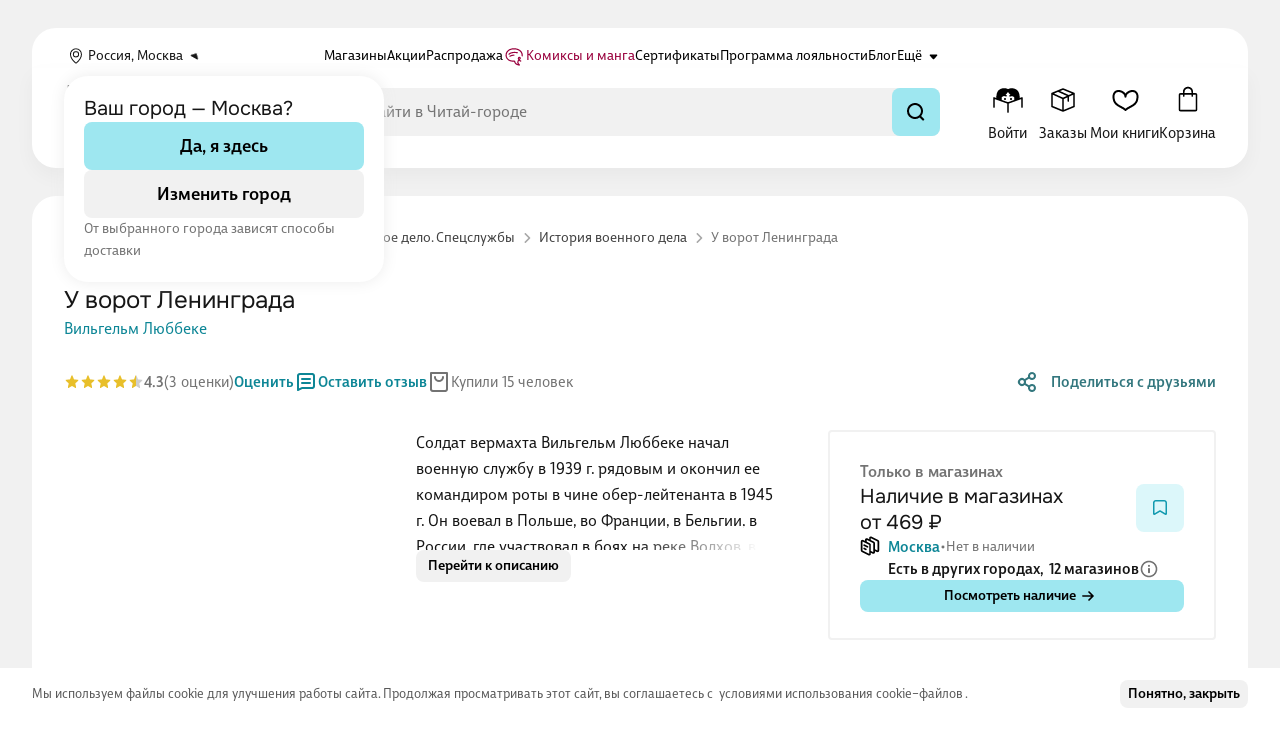

--- FILE ---
content_type: text/css
request_url: https://static.chitai-gorod.ru/n3/_app/entry.Dz9Vl7oW.css
body_size: 22119
content:
:root{--Light-Base-1000:#000;--Light-Base-900:#161616;--Light-Base-800:#2e2e2e;--Light-Base-700:#424242;--Light-Base-600:#595959;--Light-Base-500:#737373;--Light-Base-400:#a8a8a8;--Light-Base-300:#cecece;--Light-Base-200:#e2e2e2;--Light-Base-150:#ececec;--Light-Base-100:#f1f1f1;--Light-Base-0:#fff;--Light-Breeze-1000:#11373b;--Light-Breeze-900:#1e4c52;--Light-Breeze-800:#2a6066;--Light-Breeze-700:#33777e;--Light-Breeze-600:#509aa6;--Light-Breeze-500:#67bac7;--Light-Breeze-400:#87d4de;--Light-Breeze-300:#9ee7f0;--Light-Breeze-200:#baf1f7;--Light-Breeze-100:#dcf7fa;--Light-Faded-Paper-1000:#362c26;--Light-Faded-Paper-900:#4f403a;--Light-Faded-Paper-800:#6b594f;--Light-Faded-Paper-700:#8f7b6d;--Light-Faded-Paper-600:#a69183;--Light-Faded-Paper-500:#c1a999;--Light-Faded-Paper-400:#dec9ba;--Light-Faded-Paper-300:#e9dfd8;--Light-Faded-Paper-200:#f1eae4;--Light-Faded-Paper-100:#f4f0ea;--Light-Faded-Paper-0:#faf7f5;--Light-Berry-Yogurt-1000:#102b47;--Light-Berry-Yogurt-900:#1a4672;--Light-Berry-Yogurt-800:#2a649e;--Light-Berry-Yogurt-700:#3d7ab8;--Light-Berry-Yogurt-600:#6ba4db;--Light-Berry-Yogurt-500:#8cb8e3;--Light-Berry-Yogurt-400:#a7ccf1;--Light-Berry-Yogurt-300:#c5e0fb;--Light-Berry-Yogurt-200:#dbebfb;--Light-Berry-Yogurt-100:#f1f7fd;--Light-Cucumber-1000:#0e2e12;--Light-Cucumber-900:#15451b;--Light-Cucumber-800:#1e6027;--Light-Cucumber-700:#3d7d47;--Light-Cucumber-600:#7bac5b;--Light-Cucumber-500:#a2cc71;--Light-Cucumber-400:#bce582;--Light-Cucumber-300:#d0eca0;--Light-Cucumber-200:#def2c0;--Light-Cucumber-100:#f1fade;--Light-Orange-1000:#471d10;--Light-Orange-900:#822b10;--Light-Orange-800:#a74325;--Light-Orange-700:#c9512c;--Light-Orange-600:#d96643;--Light-Orange-500:#eb936f;--Light-Orange-400:#ffc59e;--Light-Orange-300:#fadac7;--Light-Orange-200:#fae7dc;--Light-Orange-100:#fdf6f2;--Light-Yellow-1000:#614700;--Light-Yellow-900:#785b0b;--Light-Yellow-800:#a17e00;--Light-Yellow-700:#cca102;--Light-Yellow-600:#e8bf2a;--Light-Yellow-500:#f5d35b;--Light-Yellow-400:#fbe083;--Light-Yellow-300:#faea9d;--Light-Yellow-200:#fff5bd;--Light-Yellow-100:#fffbd1;--Light-Red-1000:#540300;--Light-Red-900:#7d0800;--Light-Red-800:#940a00;--Light-Red-700:#ac1b00;--Light-Red-600:#cf281f;--Light-Red-500:#f53f36;--Light-Red-400:#ff6b63;--Light-Red-300:#f99;--Light-Red-200:#ffc4c4;--Light-Red-100:#ffebeb;--Light-Cherry-1000:#5c0025;--Light-Cherry-900:#820038;--Light-Cherry-800:#99003d;--Light-Cherry-700:#b61f48;--Light-Cherry-600:#e1426c;--Light-Cherry-500:#ff5983;--Light-Cherry-400:#fc889c;--Light-Cherry-300:#ffb5c6;--Light-Cherry-200:#ffd6e1;--Light-Cherry-100:#fff0f7;--Light-Violet-1000:#341e57;--Light-Violet-900:#472977;--Light-Violet-800:#583394;--Light-Violet-700:#6740a5;--Light-Violet-600:#7753b2;--Light-Violet-500:#9778c9;--Light-Violet-400:#bca2e7;--Light-Violet-300:#decdf9;--Light-Violet-200:#e8dff6;--Light-Violet-100:#f6f3fc;--Light-Knigolov-Base:#f3f1fa;--Light-Knigolov-Fuchsia:#ff0da9;--Light-Knigolov-Dark-Violet:#362d5f;--Light-Knigolov-Deep-Violet:#6a37b6;--Light-Knigolov-Violet:#8252ca;--Light-Knigolov-Light-Violet:#f3f1fa;--Light-Standalone-Fuchsia:#f400a1;--Light-Standalone-Cherry:#fa1157;--Light-Standalone-Deep-Breeze:#129aaf;--Light-Standalone-White-Button-Bg:#fff;--Light-Standalone-Logo-Blue:#3381ff;--Light-Lemon-800:var(--Light-Cucumber-700);--Light-Lemon-600:var(--Light-Cucumber-600);--Light-Lemon-500:var(--Light-Cucumber-500);--Light-Lemon-200:var(--Light-Cucumber-300);--Light-Lemon-100:var(--Light-Cucumber-100);--Light-Green-800:var(--Light-Cucumber-800);--Light-Green-600:var(--Light-Cucumber-700);--Light-Green-500:var(--Light-Cucumber-600);--Light-Green-200:var(--Light-Cucumber-300);--Light-Green-100:var(--Light-Cucumber-100);--Light-Eucalyptus-800:var(--Light-Cucumber-800);--Light-Eucalyptus-600:var(--Light-Cucumber-700);--Light-Eucalyptus-500:var(--Light-Cucumber-600);--Light-Eucalyptus-200:var(--Light-Cucumber-300);--Light-Eucalyptus-100:var(--Light-Cucumber-100);--Light-BrandBlue-900:var(--Light-Breeze-1000);--Light-BrandBlue-800:var(--Light-Breeze-900);--Light-BrandBlue-700:var(--Light-Breeze-800);--Light-BrandBlue-600:var(--Light-Breeze-800);--Light-BrandBlue-500:var(--Light-Breeze-700);--Light-BrandBlue-400:var(--Light-Breeze-600);--Light-BrandBlue-300:var(--Light-Breeze-500);--Light-BrandBlue-200:var(--Light-Breeze-300);--Light-BrandBlue-100:var(--Light-Breeze-100);--Light-LightBlue-900:var(--Light-Berry-Yogurt-800);--Light-LightBlue-800:var(--Light-Berry-Yogurt-700);--Light-LightBlue-700:var(--Light-Berry-Yogurt-600);--Light-LightBlue-600:var(--Light-Berry-Yogurt-500);--Light-LightBlue-500:var(--Light-Berry-Yogurt-400);--Light-LightBlue-400:var(--Light-Berry-Yogurt-300);--Light-LightBlue-300:var(--Light-Berry-Yogurt-200);--Light-LightBlue-200:var(--Light-Berry-Yogurt-100);--Light-Ultramarine-800:var(--Light-Berry-Yogurt-1000);--Light-Ultramarine-600:var(--Light-Berry-Yogurt-800);--Light-Ultramarine-500:var(--Light-Berry-Yogurt-700);--Light-Ultramarine-200:var(--Light-Berry-Yogurt-300);--Light-Ultramarine-100:var(--Light-Berry-Yogurt-100);--Light-Purple-800:var(--Light-Violet-900);--Light-Purple-600:var(--Light-Violet-700);--Light-Purple-500:var(--Light-Violet-600);--Light-Purple-200:var(--Light-Violet-300);--Light-Purple-100:var(--Light-Violet-100);--animation-time:.3s;--animation-time-s:.2s;--animation-time-xs:.15s;--default-radius:4px;--default-gap:16px}/*! 
* OverlayScrollbars
* Version: 2.10.0
* 
* Copyright (c) Rene Haas | KingSora.
* https://github.com/KingSora
* 
* Released under the MIT license.
*/.os-size-observer,.os-size-observer-listener{box-sizing:border-box;direction:inherit;overflow:hidden;pointer-events:none;scroll-behavior:auto!important;visibility:hidden}.os-size-observer,.os-size-observer-listener,.os-size-observer-listener-item,.os-size-observer-listener-item-final{left:0;position:absolute;top:0;writing-mode:horizontal-tb}.os-size-observer{border:inherit;bottom:0;box-sizing:inherit;contain:strict;display:flex;flex-direction:row;flex-wrap:nowrap;left:0;margin:-133px;padding:inherit;right:0;top:0;transform:scale(.1);z-index:-1}.os-size-observer:before{box-sizing:inherit;content:"";flex:none;height:10px;padding:10px;width:10px}.os-size-observer-appear{animation:os-size-observer-appear-animation 1ms forwards}.os-size-observer-listener{border:inherit;box-sizing:border-box;flex:auto;margin:-133px;padding:inherit;position:relative;transform:scale(10)}.os-size-observer-listener.ltr{margin-left:0;margin-right:-266px}.os-size-observer-listener.rtl{margin-left:-266px;margin-right:0}.os-size-observer-listener:empty:before{content:"";height:100%;width:100%}.os-size-observer-listener:empty:before,.os-size-observer-listener>.os-size-observer-listener-item{border:inherit;box-sizing:content-box;display:block;flex:auto;padding:inherit;position:relative}.os-size-observer-listener-scroll{box-sizing:border-box;display:flex}.os-size-observer-listener-item{bottom:0;direction:ltr;flex:none;overflow:hidden;right:0}.os-size-observer-listener-item-final{transition:none}@keyframes os-size-observer-appear-animation{0%{cursor:auto}to{cursor:none}}.os-trinsic-observer{border:none;box-sizing:border-box;contain:strict;flex:none;height:0;margin:0;max-height:1px;max-width:0;overflow:hidden;padding:0;position:relative;top:calc(100% + 1px);z-index:-1}.os-trinsic-observer:not(:empty){height:calc(100% + 1px);top:-1px}.os-trinsic-observer:not(:empty)>.os-size-observer{height:1000%;min-height:1px;min-width:1px;width:1000%}[data-overlayscrollbars-initialize],[data-overlayscrollbars-viewport~=scrollbarHidden]{scrollbar-width:none!important}[data-overlayscrollbars-initialize]::-webkit-scrollbar,[data-overlayscrollbars-initialize]::-webkit-scrollbar-corner,[data-overlayscrollbars-viewport~=scrollbarHidden]::-webkit-scrollbar,[data-overlayscrollbars-viewport~=scrollbarHidden]::-webkit-scrollbar-corner{-webkit-appearance:none!important;-moz-appearance:none!important;appearance:none!important;display:none!important;height:0!important;width:0!important}[data-overlayscrollbars-initialize]:not([data-overlayscrollbars]):not(html):not(body){overflow:auto}html[data-overlayscrollbars-body]{overflow:hidden}html[data-overlayscrollbars-body],html[data-overlayscrollbars-body]>body{height:100%;margin:0;width:100%}html[data-overlayscrollbars-body]>body{margin:0;overflow:visible}[data-overlayscrollbars]{position:relative}[data-overlayscrollbars-padding],[data-overlayscrollbars~=host]{align-items:stretch!important;display:flex;flex-direction:row!important;flex-wrap:nowrap!important;scroll-behavior:auto!important}[data-overlayscrollbars-padding],[data-overlayscrollbars-viewport]:not([data-overlayscrollbars]){border:none;box-sizing:inherit;flex:auto!important;height:auto;margin:0;min-width:0;padding:0;position:relative;width:100%;z-index:0}[data-overlayscrollbars-viewport]:not([data-overlayscrollbars]){--os-vaw:0;--os-vah:0;outline:none}[data-overlayscrollbars-viewport]:not([data-overlayscrollbars]):focus{outline:none}[data-overlayscrollbars-viewport][data-overlayscrollbars-viewport~=arrange]:before{content:"";height:var(--os-vah);min-height:1px;min-width:1px;pointer-events:none;position:absolute;width:var(--os-vaw);z-index:-1}[data-overlayscrollbars-padding],[data-overlayscrollbars-viewport],[data-overlayscrollbars]{overflow:hidden!important}[data-overlayscrollbars-padding~=noClipping],[data-overlayscrollbars~=noClipping]{overflow:visible!important}[data-overlayscrollbars-viewport~=measuring]{overflow:hidden!important;scroll-behavior:auto!important;scroll-snap-type:none!important}[data-overlayscrollbars-viewport~=overflowXVisible]:not([data-overlayscrollbars-viewport~=measuring]){overflow-x:visible!important}[data-overlayscrollbars-viewport~=overflowXHidden]{overflow-x:hidden!important}[data-overlayscrollbars-viewport~=overflowXScroll]{overflow-x:scroll!important}[data-overlayscrollbars-viewport~=overflowYVisible]:not([data-overlayscrollbars-viewport~=measuring]){overflow-y:visible!important}[data-overlayscrollbars-viewport~=overflowYHidden]{overflow-y:hidden!important}[data-overlayscrollbars-viewport~=overflowYScroll]{overflow-y:scroll!important}[data-overlayscrollbars-viewport~=noContent]:not(#osFakeId){font-size:0!important;line-height:0!important}[data-overlayscrollbars-viewport~=noContent]:not(#osFakeId):after,[data-overlayscrollbars-viewport~=noContent]:not(#osFakeId):before,[data-overlayscrollbars-viewport~=noContent]:not(#osFakeId)>*{display:none!important;height:1px!important;margin:-1px!important;overflow:hidden!important;padding:0!important;position:absolute!important;width:1px!important;clip:rect(0,0,0,0)!important;border-width:0!important;white-space:nowrap!important}[data-overlayscrollbars-viewport~=scrolling]{scroll-behavior:auto!important;scroll-snap-type:none!important}[data-overlayscrollbars-content]{box-sizing:inherit}[data-overlayscrollbars-contents]:not(#osFakeId):not([data-overlayscrollbars-padding]):not([data-overlayscrollbars-viewport]):not([data-overlayscrollbars-content]){display:contents}[data-overlayscrollbars-grid],[data-overlayscrollbars-grid] [data-overlayscrollbars-padding]{display:grid;grid-template:1fr/1fr}[data-overlayscrollbars-grid]>[data-overlayscrollbars-padding],[data-overlayscrollbars-grid]>[data-overlayscrollbars-padding]>[data-overlayscrollbars-viewport],[data-overlayscrollbars-grid]>[data-overlayscrollbars-viewport]{height:auto!important;width:auto!important}@property --os-scroll-percent{syntax:"<number>";inherits:true;initial-value:0}@property --os-viewport-percent{syntax:"<number>";inherits:true;initial-value:0}.os-scrollbar{--os-viewport-percent:0;--os-scroll-percent:0;--os-scroll-direction:0;--os-scroll-percent-directional:calc(var(--os-scroll-percent) - (var(--os-scroll-percent) + (1 - var(--os-scroll-percent))*-1)*var(--os-scroll-direction));contain:size layout;contain:size layout style;opacity:0;pointer-events:none;position:absolute;transition:opacity .15s,visibility .15s,top .15s,right .15s,bottom .15s,left .15s;visibility:hidden}body>.os-scrollbar{position:fixed;z-index:99999}.os-scrollbar-transitionless{transition:none!important}.os-scrollbar-track{border:none!important;padding:0!important;position:relative}.os-scrollbar-handle{position:absolute}.os-scrollbar-handle,.os-scrollbar-track{height:100%;pointer-events:none;width:100%}.os-scrollbar.os-scrollbar-handle-interactive .os-scrollbar-handle,.os-scrollbar.os-scrollbar-track-interactive .os-scrollbar-track{pointer-events:auto;touch-action:none}.os-scrollbar-horizontal{bottom:0;left:0}.os-scrollbar-vertical{right:0;top:0}.os-scrollbar-rtl.os-scrollbar-horizontal{right:0}.os-scrollbar-rtl.os-scrollbar-vertical{left:0;right:auto}.os-scrollbar-visible{opacity:1;visibility:visible}.os-scrollbar-auto-hide.os-scrollbar-auto-hide-hidden{opacity:0;visibility:hidden}.os-scrollbar-interaction.os-scrollbar-visible{opacity:1;visibility:visible}.os-scrollbar-unusable,.os-scrollbar-unusable *,.os-scrollbar-wheel,.os-scrollbar-wheel *{pointer-events:none!important}.os-scrollbar-unusable .os-scrollbar-handle{opacity:0!important;transition:none!important}.os-scrollbar-horizontal .os-scrollbar-handle{bottom:0;left:calc(var(--os-scroll-percent-directional)*100%);transform:translate(calc(var(--os-scroll-percent-directional)*-100%));width:calc(var(--os-viewport-percent)*100%)}.os-scrollbar-vertical .os-scrollbar-handle{height:calc(var(--os-viewport-percent)*100%);right:0;top:calc(var(--os-scroll-percent-directional)*100%);transform:translateY(calc(var(--os-scroll-percent-directional)*-100%))}@supports (container-type:size){.os-scrollbar-track{container-type:size}.os-scrollbar-horizontal .os-scrollbar-handle{left:auto;transform:translate(calc(var(--os-scroll-percent-directional)*100cqw + var(--os-scroll-percent-directional)*-100%))}.os-scrollbar-vertical .os-scrollbar-handle{top:auto;transform:translateY(calc(var(--os-scroll-percent-directional)*100cqh + var(--os-scroll-percent-directional)*-100%))}.os-scrollbar-rtl.os-scrollbar-horizontal .os-scrollbar-handle{left:0;right:auto}}.os-scrollbar-rtl.os-scrollbar-vertical .os-scrollbar-handle{left:0;right:auto}.os-scrollbar.os-scrollbar-horizontal.os-scrollbar-cornerless,.os-scrollbar.os-scrollbar-horizontal.os-scrollbar-cornerless.os-scrollbar-rtl{left:0;right:0}.os-scrollbar.os-scrollbar-vertical.os-scrollbar-cornerless,.os-scrollbar.os-scrollbar-vertical.os-scrollbar-cornerless.os-scrollbar-rtl{bottom:0;top:0}@media print{.os-scrollbar{display:none}}.os-scrollbar{--os-size:0;--os-padding-perpendicular:0;--os-padding-axis:0;--os-track-border-radius:0;--os-track-bg:none;--os-track-bg-hover:none;--os-track-bg-active:none;--os-track-border:none;--os-track-border-hover:none;--os-track-border-active:none;--os-handle-border-radius:0;--os-handle-bg:none;--os-handle-bg-hover:none;--os-handle-bg-active:none;--os-handle-border:none;--os-handle-border-hover:none;--os-handle-border-active:none;--os-handle-min-size:33px;--os-handle-max-size:none;--os-handle-perpendicular-size:100%;--os-handle-perpendicular-size-hover:100%;--os-handle-perpendicular-size-active:100%;--os-handle-interactive-area-offset:0}.os-scrollbar-track{background:var(--os-track-bg);border:var(--os-track-border);border-radius:var(--os-track-border-radius);transition:opacity .15s,background-color .15s,border-color .15s}.os-scrollbar-track:hover{background:var(--os-track-bg-hover);border:var(--os-track-border-hover)}.os-scrollbar-track:active{background:var(--os-track-bg-active);border:var(--os-track-border-active)}.os-scrollbar-handle{background:var(--os-handle-bg);border:var(--os-handle-border);border-radius:var(--os-handle-border-radius)}.os-scrollbar-handle:hover{background:var(--os-handle-bg-hover);border:var(--os-handle-border-hover)}.os-scrollbar-handle:active{background:var(--os-handle-bg-active);border:var(--os-handle-border-active)}.os-scrollbar-handle:before,.os-scrollbar-track:before{bottom:0;content:"";display:block;left:0;position:absolute;right:0;top:0}.os-scrollbar-horizontal{height:var(--os-size);padding:var(--os-padding-perpendicular) var(--os-padding-axis);right:var(--os-size)}.os-scrollbar-horizontal.os-scrollbar-rtl{left:var(--os-size);right:0}.os-scrollbar-horizontal .os-scrollbar-track:before{bottom:calc(var(--os-padding-perpendicular)*-1);top:calc(var(--os-padding-perpendicular)*-1)}.os-scrollbar-horizontal .os-scrollbar-handle{height:var(--os-handle-perpendicular-size);max-width:var(--os-handle-max-size);min-width:var(--os-handle-min-size);transition:opacity .15s,background-color .15s,border-color .15s,height .15s}.os-scrollbar-horizontal .os-scrollbar-handle:before{bottom:calc(var(--os-padding-perpendicular)*-1);top:calc((var(--os-padding-perpendicular) + var(--os-handle-interactive-area-offset))*-1)}.os-scrollbar-horizontal:hover .os-scrollbar-handle{height:var(--os-handle-perpendicular-size-hover)}.os-scrollbar-horizontal:active .os-scrollbar-handle{height:var(--os-handle-perpendicular-size-active)}.os-scrollbar-vertical{bottom:var(--os-size);padding:var(--os-padding-axis) var(--os-padding-perpendicular);width:var(--os-size)}.os-scrollbar-vertical .os-scrollbar-track:before{left:calc(var(--os-padding-perpendicular)*-1);right:calc(var(--os-padding-perpendicular)*-1)}.os-scrollbar-vertical .os-scrollbar-handle{max-height:var(--os-handle-max-size);min-height:var(--os-handle-min-size);transition:opacity .15s,background-color .15s,border-color .15s,width .15s;width:var(--os-handle-perpendicular-size)}.os-scrollbar-vertical .os-scrollbar-handle:before{left:calc((var(--os-padding-perpendicular) + var(--os-handle-interactive-area-offset))*-1);right:calc(var(--os-padding-perpendicular)*-1)}.os-scrollbar-vertical.os-scrollbar-rtl .os-scrollbar-handle:before{left:calc(var(--os-padding-perpendicular)*-1);right:calc((var(--os-padding-perpendicular) + var(--os-handle-interactive-area-offset))*-1)}.os-scrollbar-vertical:hover .os-scrollbar-handle{width:var(--os-handle-perpendicular-size-hover)}.os-scrollbar-vertical:active .os-scrollbar-handle{width:var(--os-handle-perpendicular-size-active)}.os-theme-none.os-scrollbar,[data-overlayscrollbars-viewport~=measuring]>.os-scrollbar{display:none!important}.os-theme-dark,.os-theme-light{box-sizing:border-box;--os-size:10px;--os-padding-perpendicular:2px;--os-padding-axis:2px;--os-track-border-radius:10px;--os-handle-interactive-area-offset:4px;--os-handle-border-radius:10px}.os-theme-dark{--os-handle-bg:rgba(0,0,0,.44);--os-handle-bg-hover:rgba(0,0,0,.55);--os-handle-bg-active:rgba(0,0,0,.66)}.os-theme-light{--os-handle-bg:hsla(0,0%,100%,.44);--os-handle-bg-hover:hsla(0,0%,100%,.55);--os-handle-bg-active:hsla(0,0%,100%,.66)}*,:after,:before{box-sizing:border-box}html{-webkit-text-size-adjust:none;-moz-text-size-adjust:none;text-size-adjust:none}blockquote,body,dd,dl,figure,h1,h2,h3,h4,h5,p{margin:0}ol[role=list],ul[role=list]{list-style:none}body{line-height:1.5;min-height:100vh}button,h1,h2,h3,h4,h5,input,label{line-height:1.1}a,button{-webkit-tap-highlight-color:transparent}h1,h2,h3,h4,h5{text-wrap:balance}a:not([class]){-webkit-text-decoration-skip:ink;color:currentColor;text-decoration-skip-ink:auto}img,picture{display:block;max-width:100%}button,input,select,textarea{font:inherit}textarea:not([rows]){min-height:10em}:target{scroll-margin-block:5ex}:root{--LIGHT_BASE_700_RGB:71,73,82;--LIGHT_BASE_1000_RGB:0,0,0;--LIGHT_RED_500_RGB:255,97,85;--LIGHT_SHADOW_RGBA:rgba(65,70,86,.2);--LIGHT_SHADOW_INPUT_RGBA:rgba(188,228,245,.5);--LIGHT_RED_500_OUTLINE_RGBA:rgba(var(--LIGHT_RED_500_RGB),.15);--SPECIAL_PINK_COLOR:#ff0da9;--Light-Standalone-Fucsia:#ff299c;--Light-Standalone-Orange:#fc9429;--LIGHT_PURPLE_500_RGBA:120,94,234;--SPECIAL_BONUS_INDIGO_COLOR:#0a1e78;--SPECIAL_BONUS_GRAY_COLOR:#707783;--SPECIAL_BONUS_PURPLE_COLOR:#4c2782;--SPECIAL_BONUS_BRIGHT_PURPLE_COLOR:#6a37b6;--SPECIAL_BONUS_MEDIUM_PURPLE_COLOR:#8252ca;--SPECIAL_BONUS_LIGHT_PURPLE_COLOR:#ebc1fe;--SPECIAL_BONUS_BRIGHT_LIGHT_PURPLE_COLOR:#dd95fe;--SPECIAL_BONUS_NEON_COLOR:#ca56ff;--SPECIAL_BONUS_PINK_COLOR:#e9d0ff;--LIGHT_STANDALONE_HC_BREEZE:#0d8696}h1{font-family:var(--title-font);font-size:24px;font-weight:550;line-height:32px}@media screen and (min-width:769px){h1{font-size:42px;line-height:54px}}h2{font-family:var(--title-font);font-size:22px;font-weight:550;line-height:28px}@media screen and (min-width:769px){h2{font-size:30px;line-height:38px}}h3{font-family:var(--title-font);font-size:20px;font-weight:550;line-height:26px}@media screen and (min-width:769px){h3{font-size:28px;line-height:36px}}h4{font-family:var(--title-font);font-size:18px;font-weight:550;line-height:24px}@media screen and (min-width:769px){h4{font-size:24px;line-height:32px}}h5{font-family:var(--title-font);font-size:16px;font-weight:550;line-height:22px}@media screen and (min-width:769px){h5{font-size:20px;line-height:26px}}:root{--scroll-button-gap:36px;--base-layout-bg:var(--Light-Base-0);--base-layout-text-color:var(--Light-Base-900);--base-layout-text-color-inverted:var(--Light-Base-0);--base-layout-text-color-inverted-hover:var(--Light-BrandBlue-200);--link-color:var(--LIGHT_STANDALONE_HC_BREEZE);--link-color-hover:var(--Light-BrandBlue-600);--link-color-active:var(--Light-BrandBlue-800);--header-bg-color:var(--Light-BrandBlue-500);--main-font:"BigCity Grotesque Pro",sans-serif;--title-font:"Onest",sans-serif;--app-height:100%;--bg-applied-filter-item:var(--Light-Yellow-200);--color-applied-filter-item:var(--Light-Base-900)}.tippy-box[data-animation=fade][data-state=hidden]{opacity:0}[data-tippy-root]{max-width:calc(100vw - 10px)}.tippy-box[data-inertia][data-state=visible]{transition-timing-function:cubic-bezier(.54,1.5,.38,1.11)}.tippy-box[data-theme~=blank],.tippy-box[data-theme~=location]{background-color:var(--Light-Base-0);border-radius:4px;box-shadow:0 8px 12px #41465633;color:var(--base-layout-text-color);font-size:15px;font-weight:400;line-height:24px;padding:20px}@media screen and (min-width:769px){.tippy-box[data-theme~=blank],.tippy-box[data-theme~=location]{font-size:16px;font-weight:400;line-height:26px}}.tippy-box[data-theme~=blank] .tippy-content,.tippy-box[data-theme~=location] .tippy-content{padding:0}.tippy-box[data-theme~=location]{border-radius:24px;box-shadow:0 0 16px #ececec}.tippy-box[data-theme~=dropdown]{background-clip:padding-box;background-color:var(--base-layout-bg);border:none;border-radius:16px;box-shadow:0 0 32px #cfcfcf8a;max-width:100%;padding:24px;transition-property:transform,visibility,opacity;width:100%}.tippy-box[data-theme~=dropdown] .tippy-content{display:flex;font-size:16px;font-weight:400;line-height:20px;max-width:100%;width:100%}.tippy-box[data-theme~=tooltip-light]{background-clip:padding-box;background-color:var(--base-layout-bg);border:none;border-radius:4px;box-shadow:0 8px 12px #4146560d;position:relative;transition-property:transform,visibility,opacity}.tippy-box[data-theme~=tooltip-light] .tippy-content{border-radius:4px;box-shadow:inset 0 0 0 1px #0000001f;font-size:15px;font-weight:400;line-height:22px;overflow:hidden;padding:8px 12px;position:relative;z-index:1}.tippy-box[data-theme~=tooltip-light] .tippy-arrow{height:16px;width:16px;z-index:1}.tippy-box[data-theme~=tooltip-light][data-placement~=left] .tippy-arrow:after,.tippy-box[data-theme~=tooltip-light][data-placement~=left] .tippy-arrow:before,.tippy-box[data-theme~=tooltip-light][data-placement~=right] .tippy-arrow:after,.tippy-box[data-theme~=tooltip-light][data-placement~=right] .tippy-arrow:before{content:"";height:0;position:absolute;width:0}.tippy-box[data-theme~=tooltip-light][data-placement~=right] .tippy-arrow{left:0}.tippy-box[data-theme~=tooltip-light][data-placement~=right] .tippy-arrow:before{border:8px solid transparent;border-right-color:#0000001f;right:16px;top:0;transform-origin:center right}.tippy-box[data-theme~=tooltip-light][data-placement~=right] .tippy-arrow:after{border:8px solid transparent;border-right:9px solid var(--base-layout-bg);right:14px}.tippy-box[data-theme~=tooltip-light][data-placement~=left] .tippy-arrow{right:1px}.tippy-box[data-theme~=tooltip-light][data-placement~=left] .tippy-arrow:before{border:8px solid transparent;border-left-color:#0000001f;left:16px;top:0;transform-origin:center left}.tippy-box[data-theme~=tooltip-light][data-placement~=left] .tippy-arrow:after{border:8px solid transparent;border-left:9px solid var(--base-layout-bg);left:14px}.tippy-box[data-theme~=dark] .tippy-content{-webkit-backdrop-filter:blur(12px);backdrop-filter:blur(12px);background:#11101ecc;border-radius:4px;box-shadow:0 4px 12px #0000001f;color:var(--Light-Base-0);font-size:15px;font-weight:400;line-height:22px;padding:8px 16px}@keyframes skeleton{0%{transform:translate3d(-30%,0,0)}to{transform:translate3d(100%,0,0)}}@keyframes fade-in-opacity{0%{opacity:0}to{opacity:1}}@keyframes marquee{to{transform:translate(-100%)}}@keyframes pulse{0%{transform:scale(1)}50%{transform:scale(1.2)}to{transform:scale(1)}}@keyframes slide-in-offer{0%{transform:translateY(-20px)}to{transform:translateY(0)}}@keyframes bulb-blink{0%,to{opacity:0}50%{opacity:1}}.fade-medium-group-enter-active,.fade-medium-group-leave-active,.fade-medium-group-move{transition:all var(--transition-time-medium) ease-out}.fade-medium-group-enter-from,.fade-medium-group-leave-to{opacity:0}.fade-medium-group-leave-active{position:absolute}.dropdown-enter-active{transition:opacity .15s ease-out,transform .15s ease-out}.dropdown-enter-active,.dropdown-leave-active{transform:translateY(0)}.dropdown-enter-from,.dropdown-leave-to{opacity:0;transform:translateY(-12px)}.fade-enter-active,.fade-leave-active,.fade-medium-enter-active,.fade-medium-leave-active{transition:opacity .15s ease-in}.fade-medium-enter-from,.fade-medium-leave-to{opacity:0}.list-enter-active,.list-leave-active,.list-move{transition:all .15s ease-in}.list-enter-from,.list-leave-to{opacity:0;transform:translate(30px)}.list-leave-active{position:absolute}.fade-height-enter-active,.fade-height-leave-active{height:100%;transition:opacity .15s ease-in-out,height 75ms linear}.fade-height-enter-from,.fade-height-leave-to{height:0;opacity:0}.float-offer-enter-to,.float-offer-leave-from{transform:translateY(0)}.float-offer-enter-from,.float-offer-leave-to{transform:translateY(100%)}.float-offer-enter-active,.float-offer-leave-active{transition:transform .15s ease-out}.slide-list-fade-left-enter-active,.slide-list-fade-left-leave-active,.slide-list-fade-right-enter-active,.slide-list-fade-right-leave-active{transition:transform .15s ease-out,opacity .15s ease-out;will-change:transform,opacity}.slide-list-fade-left-enter-from,.slide-list-fade-right-leave-to{opacity:0;transform:translate(-15px)}.slide-list-fade-left-leave-to,.slide-list-fade-right-enter-from{opacity:0;transform:translate(15px)}.slide-left-enter-active,.slide-left-leave-active,.slide-right-enter-active,.slide-right-leave-active{position:absolute;transition:.4s ease-out;width:100%}.slide-left-enter-from,.slide-right-leave-to{transform:translate(100%)}.slide-left-leave-to,.slide-right-enter-from{transform:translate(-100%)}.fade-enter-active,.fade-leave-active{transition:opacity .15s ease-out;transition-property:position,opacity}.fade-enter-from,.fade-leave-to{opacity:0}.fade-leave-active{position:absolute}.product-media-fullscreen-header-enter{opacity:0;transform:translateY(-76px)}.product-media-fullscreen-header-enter-active,.product-media-fullscreen-header-leave-active{transition:opacity .15s ease-out,transform .15s ease-out}.product-media-fullscreen-header-leave-to{opacity:0;transform:translateY(-76px)}.scroll-panel-enter-active,.scroll-panel-leave-active{transition:transform .15s ease-out;transition-delay:.15s}.scroll-panel-enter-from,.scroll-panel-leave-to{transform:translateY(calc(-100% - 24px))}.scroll-panel-enter-to,.scroll-panel-leave-from{transform:translateY(0)}.my-books-move{transition:transform .4s cubic-bezier(.55,0,.1,1)}.my-books-enter-active{transition:opacity .2s cubic-bezier(.55,0,.1,1) .15s,transform .4s cubic-bezier(.55,0,.1,1)}.my-books-leave-active{position:absolute;transition:opacity .15s cubic-bezier(.55,0,.1,1),transform .4s cubic-bezier(.55,0,.1,1)}.my-books-enter-from,.my-books-leave-to{opacity:0;transform:translateY(-100%)}.global-yandex-map__cluster{align-items:center;background-color:var(--Light-BrandBlue-500);border-radius:100%;box-shadow:0 0 0 6px #2c7edc3d;color:var(--Light-Base-0);cursor:pointer;display:flex;justify-content:center}.global-yandex-map__cluster--l{height:40px;width:40px}.global-yandex-map__cluster--m{height:48px;width:48px}.global-yandex-map__cluster--s{height:60px;width:60px}.global-yandex-map__cluster--xl{height:72px;width:72px}.global-yandex-map-list-points-slide-left-enter-active,.global-yandex-map-list-points-slide-left-leave-active,.global-yandex-map-list-points-slide-right-enter-active,.global-yandex-map-list-points-slide-right-leave-active{position:absolute;transition:.15s ease-out;transition-property:opacity,transform}.global-yandex-map-list-points-slide-left-enter-from,.global-yandex-map-list-points-slide-right-leave-to{opacity:0;transform:translate(-100%)}.global-yandex-map-list-points-slide-left-leave-to,.global-yandex-map-list-points-slide-right-enter-from{opacity:0;transform:translate(100%)}.ymaps3x0--controls{padding:16px!important;z-index:unset!important}.ymaps3x0--control{border-radius:4px!important}.ymaps3x0--marker:active,.ymaps3x0--marker:hover{z-index:1!important}.global-my-subscriptions-header-block{align-items:center;display:flex;flex-wrap:wrap;gap:12px}@media screen and (min-width:769px){.global-my-subscriptions-header-block{gap:16px 24px}.global-my-subscriptions-header-block:has(.global-my-subscriptions-sub-button) h1{min-height:unset}}.global-my-subscriptions-title{flex:1 1 auto}.global-my-subscriptions-sub-button{flex:0 0 auto;max-height:32px}@media screen and (min-width:769px){.global-my-subscriptions-sub-button{max-height:40px;min-width:280px}}.global-my-subscriptions-sub-button--border{border:1px solid var(--Light-Base-200)!important}.global-my-subscriptions-resend-button{margin-bottom:16px;margin-inline:16px}@media screen and (min-width:769px){.global-my-subscriptions-resend-button{margin-bottom:24px;margin-inline:12px}}@media screen and (min-width:1200px){.global-my-subscriptions-resend-button{margin-inline:0}}.global-my-subscriptions-resend-button--border{border:1px solid var(--Light-Base-200)}body,html{background-color:var(--base-layout-bg);color:var(--base-layout-text-color);scroll-behavior:smooth;-webkit-font-smoothing:antialiased;min-width:360px}body{font-family:var(--main-font);font-size:15px;font-weight:400;line-height:24px}@media screen and (min-width:769px){body{font-size:16px;font-weight:400;line-height:26px}}body.is-locked{height:calc(100dvh - 1px);left:0;position:fixed;right:0}@media screen and (min-width:769px){body.is-locked{height:auto;left:auto;position:static;right:auto}}.global-hide{display:none}.global-link{color:var(--link-color);text-decoration:none;transition:color .15s ease-out}@media (hover:hover){.global-link:hover{color:var(--link-color-hover);cursor:pointer}}.global-link:active{color:var(--link-color-active)}.global-link--line{text-decoration:none}.global-container{margin-left:auto;margin-right:auto;max-width:769px;padding-left:16px;padding-right:16px;width:100%}@media screen and (min-width:769px){.global-container{max-width:1200px;min-width:1200px}}@media screen and (min-width:1200px){.global-container{max-width:1600px;min-width:0}}@media screen and (min-width:769px){.global-container{padding-left:32px;padding-right:32px}}@media screen and (min-width:1600px){.global-container{padding-left:52px;padding-right:52px}}.global-container-vertical{padding-bottom:16px;padding-top:16px}@media screen and (min-width:769px){.global-container-vertical{padding-bottom:24px;padding-top:24px}}.global-product-cards{display:grid;gap:48px 20px;grid-template-columns:repeat(auto-fit,minmax(144px,1fr));justify-content:space-around}@media screen and (min-width:769px){.global-product-cards{gap:56px 28px}}@media screen and (min-width:1600px){.global-product-cards{-moz-column-gap:36px;column-gap:36px}}.global-product-cards__item{max-width:200px;min-width:auto;width:auto}.global-applied-filter-container{align-content:flex-start;display:flex;flex-direction:row;gap:8px;margin-left:-16px;margin-right:-16px;overflow-x:auto;padding-left:16px;padding-right:16px;white-space:nowrap}@media screen and (min-width:769px){.global-applied-filter-container{flex-wrap:wrap;gap:12px;margin:0;overflow:initial;padding:0;white-space:normal}}.global-title{font-family:var(--title-font);margin:0 0 16px;text-transform:uppercase}@media screen and (min-width:1600px){.global-title{margin-bottom:28px}}.global-red-line{box-shadow:inset 0 0 0 3px red}.global-nowrap{white-space:nowrap}.global-white-backing{background:var(--Light-Base-0);border-radius:20px;padding:16px 16px 20px}@media screen and (min-width:769px){.global-white-backing{border-radius:24px;padding:32px}}.global-left-indent{padding-left:16px}@media screen and (min-width:769px){.global-left-indent{padding-left:32px}}.global-left-right-indent{padding:0 16px}@media screen and (min-width:769px){.global-left-right-indent{padding:0 32px}}.vfm--fixed{position:fixed}.vfm--absolute{position:absolute}.vfm--inset{bottom:0;left:0;right:0;top:0}.vfm--overlay{background-color:#00000080;z-index:-1}.vfm--prevent-none{pointer-events:none}.vfm--prevent-auto{pointer-events:auto}.vfm--outline-none:focus{outline:none}@keyframes fade-in{0%{opacity:0}to{opacity:1}}@keyframes fade-out{0%{opacity:1}to{opacity:0}}.vfm-fade-enter-active{animation:fade-in .3s ease}.vfm-fade-leave-active{animation:fade-out .3s ease}.vfm-bounce-back{transition-duration:.3s;transition-property:transform}.vfm-slide-down-enter-active,.vfm-slide-down-leave-active,.vfm-slide-up-enter-active,.vfm-slide-up-leave-active{transition:transform .3s ease}.vfm-slide-down-enter-from,.vfm-slide-down-leave-to{transform:translateY(100vh)!important}.vfm-slide-up-enter-from,.vfm-slide-up-leave-to{transform:translateY(-100vh)!important}.vfm-slide-left-enter-active,.vfm-slide-left-leave-active,.vfm-slide-right-enter-active,.vfm-slide-right-leave-active{transition:transform .3s ease}.vfm-slide-right-enter-from,.vfm-slide-right-leave-to{transform:translate(100vw)!important}.vfm-slide-left-enter-from,.vfm-slide-left-leave-to{transform:translate(-100vw)!important}.vfm-swipe-banner-back,.vfm-swipe-banner-forward{bottom:0;position:fixed;top:0;width:27px;z-index:10}.vfm-swipe-banner-back{left:0}.vfm-swipe-banner-forward{right:0}.constructor-page__block-header-2+.constructor-page__block-slider-no-header,.constructor-page__block-header-3+.constructor-page__block-slider-no-header,.constructor-page__block-paragraph+.constructor-page__block-slider-no-header{margin-top:16px}@media screen and (min-width:769px){.constructor-page__block-header-2+.constructor-page__block-slider-no-header,.constructor-page__block-header-3+.constructor-page__block-slider-no-header,.constructor-page__block-paragraph+.constructor-page__block-slider-no-header{margin-top:28px}}.constructor-page__block-header-2+.constructor-page__block-banner-carousel-no-header,.constructor-page__block-header-3+.constructor-page__block-banner-carousel-no-header,.constructor-page__block-paragraph+.constructor-page__block-banner-carousel-no-header{margin-top:16px}@media screen and (min-width:769px){.constructor-page__block-header-2+.constructor-page__block-banner-carousel-no-header,.constructor-page__block-header-3+.constructor-page__block-banner-carousel-no-header,.constructor-page__block-paragraph+.constructor-page__block-banner-carousel-no-header{margin-top:28px}}.constructor-page__block-header-2+.constructor-page__block-image-row-no-header,.constructor-page__block-header-3+.constructor-page__block-image-row-no-header,.constructor-page__block-paragraph+.constructor-page__block-image-row-no-header{margin-top:16px}@media screen and (min-width:769px){.constructor-page__block-header-2+.constructor-page__block-image-row-no-header,.constructor-page__block-header-3+.constructor-page__block-image-row-no-header,.constructor-page__block-paragraph+.constructor-page__block-image-row-no-header{margin-top:28px}}.constructor-page__container{padding:16px 0}@media screen and (min-width:769px){.constructor-page__container{padding:24px 0}}.constructor-page__container--detail-margin-top{margin-top:20px}@media screen and (min-width:769px){.constructor-page__container--detail-margin-top{margin-top:44px}}.constructor-page__container--no-padding-top{padding-top:0}.constructor-page__container--no-padding-top .constructor-page__block-background+.constructor-page__block-item{margin-top:36px}@media screen and (min-width:769px){.constructor-page__container--no-padding-top .constructor-page__block-background+.constructor-page__block-item{margin-top:60px}}.constructor-page__container--no-padding-top .constructor-page__block-background+.constructor-page__block-breadcrumbs{margin-top:16px}@media screen and (min-width:769px){.constructor-page__container--no-padding-top .constructor-page__block-background+.constructor-page__block-breadcrumbs{margin-top:24px}}.constructor-page__container--is-loading{align-items:center;display:flex;justify-content:center;margin-top:50px}.constructor-page__container--first-breadcrumbs .constructor-page__block-breadcrumbs:first-child{margin-top:0}.constructor-page__promo-breadcrumbs{margin-bottom:20px}@media screen and (min-width:1200px){.constructor-page__promo-breadcrumbs{margin-bottom:36px}}.constructor-page__promo-title{font-family:var(--title-font);font-size:22px;font-weight:550;letter-spacing:.02em;line-height:28px;margin:0 0 24px;text-transform:uppercase}@media screen and (min-width:769px){.constructor-page__promo-title{font-size:30px;line-height:38px;margin:0 0 36px}.constructor-page__row{background:var(--Light-Base-0);border-radius:24px;padding:28px 36px}}.constructor-page__row--limit-content-width{margin:0 auto}@media screen and (min-width:769px){.constructor-page__row--limit-content-width{max-width:990px}}.constructor-page__block-item{margin-top:52px}@media screen and (min-width:769px){.constructor-page__block-item{margin-top:80px}}.constructor-page__block-item:first-child{margin-top:28px}.constructor-page__block-breadcrumbs+.constructor-page__block-item{margin-top:20px}@media screen and (min-width:769px){.constructor-page__block-breadcrumbs+.constructor-page__block-item{margin-top:24px}}.constructor-page__block-header-1+.constructor-page__block-background,.constructor-page__block-header-1+.constructor-page__block-header-2,.constructor-page__block-header-1+.constructor-page__block-header-3,.constructor-page__block-header-1+.constructor-page__block-highlight-links,.constructor-page__block-header-1+.constructor-page__block-image,.constructor-page__block-header-1+.constructor-page__block-product,.constructor-page__block-header-1+.constructor-page__block-video{margin-top:16px}@media screen and (min-width:769px){.constructor-page__block-header-1+.constructor-page__block-background,.constructor-page__block-header-1+.constructor-page__block-header-2,.constructor-page__block-header-1+.constructor-page__block-header-3,.constructor-page__block-header-1+.constructor-page__block-highlight-links,.constructor-page__block-header-1+.constructor-page__block-image,.constructor-page__block-header-1+.constructor-page__block-product,.constructor-page__block-header-1+.constructor-page__block-video{margin-top:28px}}.constructor-page__block-header-1+.constructor-page__block-list,.constructor-page__block-header-1+.constructor-page__block-paragraph{margin-top:12px}@media screen and (min-width:769px){.constructor-page__block-header-1+.constructor-page__block-list,.constructor-page__block-header-1+.constructor-page__block-paragraph{margin-top:20px}}.constructor-page__block-header-2+.constructor-page__block-header-2,.constructor-page__block-header-2+.constructor-page__block-header-3,.constructor-page__block-header-2+.constructor-page__block-highlight-links,.constructor-page__block-header-2+.constructor-page__block-product,.constructor-page__block-header-2+.constructor-page__block-video,.constructor-page__block-header-3+.constructor-page__block-header-2,.constructor-page__block-header-3+.constructor-page__block-header-3,.constructor-page__block-header-3+.constructor-page__block-highlight-links,.constructor-page__block-header-3+.constructor-page__block-product,.constructor-page__block-header-3+.constructor-page__block-video{margin-top:16px}@media screen and (min-width:769px){.constructor-page__block-header-2+.constructor-page__block-header-2,.constructor-page__block-header-2+.constructor-page__block-header-3,.constructor-page__block-header-2+.constructor-page__block-highlight-links,.constructor-page__block-header-2+.constructor-page__block-product,.constructor-page__block-header-2+.constructor-page__block-video,.constructor-page__block-header-3+.constructor-page__block-header-2,.constructor-page__block-header-3+.constructor-page__block-header-3,.constructor-page__block-header-3+.constructor-page__block-highlight-links,.constructor-page__block-header-3+.constructor-page__block-product,.constructor-page__block-header-3+.constructor-page__block-video{margin-top:28px}}.constructor-page__block-header-2+.constructor-page__block-list,.constructor-page__block-header-2+.constructor-page__block-paragraph,.constructor-page__block-header-3+.constructor-page__block-list,.constructor-page__block-header-3+.constructor-page__block-paragraph{margin-top:8px}@media screen and (min-width:769px){.constructor-page__block-header-2+.constructor-page__block-list,.constructor-page__block-header-2+.constructor-page__block-paragraph,.constructor-page__block-header-3+.constructor-page__block-list,.constructor-page__block-header-3+.constructor-page__block-paragraph{margin-top:12px}}.constructor-page__block-paragraph+.constructor-page__block-header-2,.constructor-page__block-paragraph+.constructor-page__block-header-3{margin-top:20px}@media screen and (min-width:769px){.constructor-page__block-paragraph+.constructor-page__block-header-2,.constructor-page__block-paragraph+.constructor-page__block-header-3{margin-top:28px}}.constructor-page__block-paragraph+.constructor-page__block-list,.constructor-page__block-paragraph+.constructor-page__block-paragraph{margin-top:8px}@media screen and (min-width:769px){.constructor-page__block-paragraph+.constructor-page__block-list,.constructor-page__block-paragraph+.constructor-page__block-paragraph{margin-top:12px}}.constructor-page__block-paragraph+.constructor-page__block-image,.constructor-page__block-paragraph+.constructor-page__block-product,.constructor-page__block-paragraph+.constructor-page__block-quote,.constructor-page__block-paragraph+.constructor-page__block-video{margin-top:16px}@media screen and (min-width:769px){.constructor-page__block-paragraph+.constructor-page__block-image,.constructor-page__block-paragraph+.constructor-page__block-product,.constructor-page__block-paragraph+.constructor-page__block-quote,.constructor-page__block-paragraph+.constructor-page__block-video{margin-top:28px}}.constructor-page__block-list+.constructor-page__block-header-2,.constructor-page__block-list+.constructor-page__block-header-3{margin-top:12px}@media screen and (min-width:769px){.constructor-page__block-list+.constructor-page__block-header-2,.constructor-page__block-list+.constructor-page__block-header-3{margin-top:20px}}.constructor-page__block-list+.constructor-page__block-list,.constructor-page__block-list+.constructor-page__block-paragraph{margin-top:8px}@media screen and (min-width:769px){.constructor-page__block-list+.constructor-page__block-list,.constructor-page__block-list+.constructor-page__block-paragraph{margin-top:12px}}.constructor-page__block-list+.constructor-page__block-image,.constructor-page__block-list+.constructor-page__block-product,.constructor-page__block-list+.constructor-page__block-quote,.constructor-page__block-list+.constructor-page__block-video{margin-top:16px}@media screen and (min-width:769px){.constructor-page__block-list+.constructor-page__block-image,.constructor-page__block-list+.constructor-page__block-product,.constructor-page__block-list+.constructor-page__block-quote,.constructor-page__block-list+.constructor-page__block-video{margin-top:28px}}.constructor-page__block-background+.constructor-page__block-image-row{margin-top:12px}@media screen and (min-width:769px){.constructor-page__block-background+.constructor-page__block-image-row{margin-top:20px}}.constructor-page__block-product+.constructor-page__block-header-2,.constructor-page__block-product+.constructor-page__block-header-3,.constructor-page__block-product+.constructor-page__block-list,.constructor-page__block-product+.constructor-page__block-paragraph{margin-top:16px}@media screen and (min-width:769px){.constructor-page__block-product+.constructor-page__block-header-2,.constructor-page__block-product+.constructor-page__block-header-3,.constructor-page__block-product+.constructor-page__block-list,.constructor-page__block-product+.constructor-page__block-paragraph{margin-top:28px}}.constructor-page__block-product+.constructor-page__block-product{margin-top:24px}@media screen and (min-width:769px){.constructor-page__block-product+.constructor-page__block-product{margin-top:40px}}.constructor-page__block-image+.constructor-page__block-header-2,.constructor-page__block-image+.constructor-page__block-header-3,.constructor-page__block-image+.constructor-page__block-list,.constructor-page__block-image+.constructor-page__block-paragraph{margin-top:16px}@media screen and (min-width:769px){.constructor-page__block-image+.constructor-page__block-header-2,.constructor-page__block-image+.constructor-page__block-header-3,.constructor-page__block-image+.constructor-page__block-list,.constructor-page__block-image+.constructor-page__block-paragraph{margin-top:28px}}.constructor-page__block-image+.constructor-page__block-image{margin-top:24px}@media screen and (min-width:769px){.constructor-page__block-image+.constructor-page__block-image{margin-top:40px}}.constructor-page__block-video+.constructor-page__block-header-2,.constructor-page__block-video+.constructor-page__block-header-3,.constructor-page__block-video+.constructor-page__block-list,.constructor-page__block-video+.constructor-page__block-paragraph{margin-top:16px}@media screen and (min-width:769px){.constructor-page__block-video+.constructor-page__block-header-2,.constructor-page__block-video+.constructor-page__block-header-3,.constructor-page__block-video+.constructor-page__block-list,.constructor-page__block-video+.constructor-page__block-paragraph{margin-top:28px}}.constructor-page__block-video+.constructor-page__block-video{margin-top:24px}@media screen and (min-width:769px){.constructor-page__block-video+.constructor-page__block-video{margin-top:40px}}.constructor-page__block-quote+.constructor-page__block-header-2,.constructor-page__block-quote+.constructor-page__block-header-3,.constructor-page__block-quote+.constructor-page__block-list,.constructor-page__block-quote+.constructor-page__block-paragraph{margin-top:16px}@media screen and (min-width:769px){.constructor-page__block-quote+.constructor-page__block-header-2,.constructor-page__block-quote+.constructor-page__block-header-3,.constructor-page__block-quote+.constructor-page__block-list,.constructor-page__block-quote+.constructor-page__block-paragraph{margin-top:28px}}.constructor-page__block-quote+.constructor-page__block-quote{margin-top:24px}@media screen and (min-width:769px){.constructor-page__block-quote+.constructor-page__block-quote{margin-top:40px}}.constructor-page__block-highlight-links+.constructor-page__block-list,.constructor-page__block-highlight-links+.constructor-page__block-paragraph{margin-top:16px}@media screen and (min-width:769px){.constructor-page__block-highlight-links+.constructor-page__block-list,.constructor-page__block-highlight-links+.constructor-page__block-paragraph{margin-top:28px}}.constructor-page__block-highlight-links+.constructor-page__block-highlight-links{margin-top:24px}@media screen and (min-width:769px){.constructor-page__block-highlight-links+.constructor-page__block-highlight-links{margin-top:40px}}.constructor-page__bottom-seo-text{margin-top:52px}@media screen and (min-width:769px){.constructor-page__bottom-seo-text{margin-top:80px}}@media screen and (max-width:769px){.constructor-page__block-showcase{padding:0}}.typography-wrapper h1,.typography-wrapper h2{margin-bottom:16px}@media screen and (min-width:1600px){.typography-wrapper h1,.typography-wrapper h2{margin-bottom:28px}}.typography-wrapper h3,.typography-wrapper h4,.typography-wrapper h5{margin-bottom:8px}@media screen and (min-width:1600px){.typography-wrapper h3,.typography-wrapper h4,.typography-wrapper h5{margin-bottom:12px}}.typography-wrapper h1,.typography-wrapper h2,.typography-wrapper h3,.typography-wrapper h4,.typography-wrapper h5+p{margin-top:20px}@media screen and (min-width:769px){.typography-wrapper h1,.typography-wrapper h2,.typography-wrapper h3,.typography-wrapper h4,.typography-wrapper h5+p{margin-top:28px}}.typography-wrapper p{font-size:15px;font-weight:400;line-height:24px}@media screen and (min-width:769px){.typography-wrapper p{font-size:16px;font-weight:400;line-height:26px}}.typography-wrapper p+p{margin-top:8px}@media screen and (min-width:1600px){.typography-wrapper p+p{margin-top:12px}}.typography-wrapper p+h2,.typography-wrapper p+h3,.typography-wrapper p+h4,.typography-wrapper p+h5{margin-top:20px}@media screen and (min-width:1600px){.typography-wrapper p+h2,.typography-wrapper p+h3,.typography-wrapper p+h4,.typography-wrapper p+h5{margin-top:28px}}.typography-wrapper ol,.typography-wrapper ul{font-size:15px;font-weight:400;line-height:24px;list-style-position:inside;list-style-type:decimal;margin-bottom:8px;padding-left:12px}@media screen and (min-width:769px){.typography-wrapper ol,.typography-wrapper ul{font-size:16px;font-weight:400;line-height:26px}}@media screen and (min-width:1600px){.typography-wrapper ol,.typography-wrapper ul{margin-bottom:12px;padding-left:20px}}.typography-wrapper ol[list-disc],.typography-wrapper ul[list-disc]{list-style-type:disc}.typography-wrapper ol[list-roman],.typography-wrapper ul[list-roman]{list-style-type:lower-roman}.typography-wrapper ol[list-latin],.typography-wrapper ul[list-latin]{list-style-type:lower-latin}.typography-wrapper ol[list-blank],.typography-wrapper ul[list-blank]{list-style-type:none}.typography-wrapper ol[list-decimal-custom],.typography-wrapper ul[list-decimal-custom]{counter-reset:list;list-style-type:none}.typography-wrapper ol[list-decimal-custom] li:before,.typography-wrapper ul[list-decimal-custom] li:before{content:counters(list,".") ". ";counter-increment:list}.typography-wrapper blockquote{background-color:var(--Light-BrandBlue-100);border-radius:4px;color:var(--Light-Base-600);font-size:15px;font-weight:400;line-height:24px;margin-bottom:16px;padding:12px 40px 12px 16px;position:relative}@media screen and (min-width:769px){.typography-wrapper blockquote{font-size:17px;font-weight:400;line-height:26px}}@media screen and (min-width:1600px){.typography-wrapper blockquote{margin-bottom:28px;padding:16px 64px 16px 32px}}.typography-wrapper blockquote:after{background-color:var(--Light-BrandBlue-500);content:"";height:28px;-webkit-mask-image:url("data:image/svg+xml;charset=utf-8,%3Csvg xmlns='http://www.w3.org/2000/svg' width='24' height='24' viewBox='0 0 24 24'%3E%3Cpath d='M15.75 18.63v-3.955a3.751 3.751 0 0 1 .75-7.425c.968 0 2.025.29 2.855.989.85.716 1.395 1.807 1.395 3.261 0 .792-.274 1.57-.631 2.26-.36.695-.833 1.349-1.29 1.904a17 17 0 0 1-1.258 1.365c-.58.565-1.207 1.075-1.821 1.602Zm-9.5-3.955v3.956c.614-.526 1.242-1.037 1.82-1.602.342-.334.8-.807 1.259-1.365.457-.555.93-1.21 1.29-1.905.357-.689.631-1.467.631-2.259 0-1.454-.545-2.545-1.396-3.261C9.025 7.54 7.968 7.25 7 7.25a3.75 3.75 0 0 0-.75 7.425'/%3E%3C/svg%3E");mask-image:url("data:image/svg+xml;charset=utf-8,%3Csvg xmlns='http://www.w3.org/2000/svg' width='24' height='24' viewBox='0 0 24 24'%3E%3Cpath d='M15.75 18.63v-3.955a3.751 3.751 0 0 1 .75-7.425c.968 0 2.025.29 2.855.989.85.716 1.395 1.807 1.395 3.261 0 .792-.274 1.57-.631 2.26-.36.695-.833 1.349-1.29 1.904a17 17 0 0 1-1.258 1.365c-.58.565-1.207 1.075-1.821 1.602Zm-9.5-3.955v3.956c.614-.526 1.242-1.037 1.82-1.602.342-.334.8-.807 1.259-1.365.457-.555.93-1.21 1.29-1.905.357-.689.631-1.467.631-2.259 0-1.454-.545-2.545-1.396-3.261C9.025 7.54 7.968 7.25 7 7.25a3.75 3.75 0 0 0-.75 7.425'/%3E%3C/svg%3E");-webkit-mask-position:center;mask-position:center;-webkit-mask-repeat:no-repeat;mask-repeat:no-repeat;-webkit-mask-size:contain;mask-size:contain;position:absolute;right:16px;top:12px;width:28px}@media screen and (min-width:1600px){.typography-wrapper blockquote:after{right:40px;top:16px}}.typography-wrapper blockquote p+p{margin-top:6px}@media screen and (min-width:1600px){.typography-wrapper blockquote p+p{margin-top:8px}}.typography-wrapper blockquote i{color:var(--Light-Base-500);display:block;font-style:italic;margin-top:6px}@media screen and (min-width:1600px){.typography-wrapper blockquote i{margin-top:8px}}.typography-wrapper a{color:var(--link-color);text-decoration:none;transition:color .15s ease-out}@media (hover:hover){.typography-wrapper a:hover{color:var(--link-color-hover);cursor:pointer}}.typography-wrapper a:active{color:var(--link-color-active)}.chg-app-pagination{align-items:center;box-sizing:border-box;display:flex;flex-direction:column;gap:16px;justify-content:center;width:100%}@media screen and (min-width:1024px){.chg-app-pagination{flex-direction:row;justify-content:end}}.chg-app-pagination__button-next{order:-1}@media screen and (min-width:1024px){.chg-app-pagination__button-next{order:1}}.chg-app-pagination__button-list{display:flex;flex-wrap:nowrap;gap:8px;justify-content:center;list-style:none;margin:0;padding:0}@media screen and (min-width:375px){.chg-app-pagination__button-list{gap:4px}}.chg-app-pagination__button-item{outline:none}.chg-app-pagination__item{align-items:center;background:var(--Light-Base-100);border:none;border-radius:8px;box-sizing:border-box;color:inherit;color:var(--Light-Base-900);cursor:pointer;display:flex;flex-shrink:0;font-size:14px;font-style:normal;font-weight:500;height:32px;justify-content:center;line-height:16px;min-width:32px;padding:8px;-webkit-text-decoration:none;text-decoration:none;transition:var(--animation-time) color,var(--animation-time) border-color,var(--animation-time) background-color}.chg-app-pagination__item:hover{background:var(--Light-Base-200);-webkit-text-decoration:none;text-decoration:none}.chg-app-pagination__item:focus,.chg-app-pagination__item:focus-visible{background:var(--Light-Base-200);box-shadow:0 0 0 4px #baf1f780;outline:none;-webkit-text-decoration:none;text-decoration:none}.chg-app-pagination__item--active,.chg-app-pagination__item--active:focus,.chg-app-pagination__item--active:focus-visible,.chg-app-pagination__item--active:hover{background:var(--Light-Breeze-700);box-shadow:none;color:var(--Light-Base-0);cursor:default;-webkit-user-select:none;-moz-user-select:none;user-select:none}.chg-app-custom-dropdown{align-items:center;display:flex;gap:8px}.chg-app-custom-dropdown:not([aria-disabled=true]){cursor:pointer}.chg-app-custom-dropdown-wrapper--bordered .chg-app-custom-dropdown[aria-disabled=true]{background-color:var(--Light-Base-100);border-color:var(--Light-Base-200);-webkit-user-select:none;-moz-user-select:none;user-select:none}.chg-app-custom-dropdown-wrapper{display:inline-flex}.chg-app-custom-dropdown-wrapper:not(.chg-app-custom-dropdown-wrapper--bordered) .chg-app-custom-dropdown{font-size:16px;font-weight:500;line-height:24px;padding:8px 0}@media screen and (min-width:1024px){.chg-app-custom-dropdown-wrapper:not(.chg-app-custom-dropdown-wrapper--bordered) .chg-app-custom-dropdown{min-width:220px;padding:0}}.chg-app-custom-dropdown-wrapper--bordered{min-width:220px}.chg-app-custom-dropdown-wrapper--bordered:focus{outline:none}.chg-app-custom-dropdown-wrapper--bordered .chg-app-custom-dropdown{border:1px solid var(--Light-Base-300);border-radius:var(--default-radius);font-size:16px;font-weight:400;justify-content:space-between;line-height:24px;padding:8px 16px}.chg-app-custom-dropdown-wrapper--bordered:focus .chg-app-custom-dropdown:not([aria-disabled=true]){border-color:var(--Light-BrandBlue-200);box-shadow:0 0 0 4px #c3defd80}.chg-app-custom-dropdown-wrapper--bordered .chg-app-custom-dropdown__dropdown{margin-top:4px}.chg-app-custom-dropdown__icon{height:20px;transition:transform var(--animation-time-s) ease;width:20px;fill:var(--Light-Base-900)}.chg-app-custom-dropdown--shown .chg-app-custom-dropdown__icon{transform:rotate(180deg)}.chg-app-custom-dropdown__label--nowrap{overflow:hidden;text-overflow:ellipsis;white-space:nowrap}.chg-app-custom-dropdown__label--placeholder{color:var(--Light-Base-400)}.chg-app-custom-dropdown__dropdown{min-width:220px}@media screen and (min-width:1024px){.chg-app-custom-dropdown__dropdown{margin-top:4px;width:100%}}.chg-app-dropdown-item{background-color:var(--Light-Base-0);color:var(--Light-Base-900);font-size:16px;font-weight:400;line-height:20px;padding:8px 12px}@media (hover:hover){.chg-app-dropdown-item:hover{background-color:var(--Light-BrandBlue-100);cursor:pointer}}.chg-app-dropdown{background-color:var(--Light-Base-0)}.chg-app-dropdown--default{box-shadow:0 8px 12px #41465633;padding:12px}.chg-app-dropdown--alter{border-radius:24px;box-shadow:0 0 32px #cfcfcf8a;padding:24px}.chg-app-select,.chg-app-accordion-item{display:flex;flex-direction:column}.chg-app-accordion-item__details-reverse{flex-direction:column-reverse}.chg-app-accordion-item__header{align-items:flex-start;cursor:pointer;display:flex;flex-wrap:nowrap;padding-bottom:16px}.chg-app-accordion-item__header--details{align-items:center;padding-bottom:0}.chg-app-accordion-item__header-text{font-size:18px;font-weight:500;line-height:26px;margin-right:auto}.chg-app-accordion-item__header-text--details{font-size:15px;font-weight:500;line-height:22px;margin:0}.chg-app-accordion-item__header-prefix-icon{margin-right:12px}.chg-app-accordion-item__header-expand-icon,.chg-app-accordion-item__header-prefix-icon{height:24px;transform:var(--53059640);transition:transform ease-out var(--animation-time);width:24px}.chg-app-accordion-item__content{border-bottom:1px solid var(--Light-LightBlue-300);display:grid;grid-template-rows:0fr;transition:grid-template-rows var(--animation-time) ease-out}.chg-app-accordion-item__content>.chg-app-accordion-item__content-box{overflow:hidden}.chg-app-accordion-item__content--active{grid-template-rows:1fr;padding-bottom:16px}.chg-app-accordion-item__content--details{border:none;padding:0}.chg-app-accordion,.chg-app-accordion__content{display:flex;flex-direction:column;row-gap:16px}.chg-app-input-number{align-items:center;border:1px solid var(--Light-Base-200);border-radius:4px;display:flex;width:-moz-fit-content;width:fit-content}@media (hover:hover){.chg-app-input-number:not(.chg-app-input-number--disabled) .chg-app-input-number__input-control:hover{cursor:pointer}}.chg-app-input-number__input-control{margin:0 5px;transition:fill ease-out var(--animation-time-xs)}.chg-app-input-number__input-control--increment{fill:var(--95e9c286)}.chg-app-input-number__input-control--decrement{fill:var(--35fea6e1)}.chg-app-input-number__input{border-bottom:none;border-left:1px solid var(--Light-Base-200);border-radius:0;border-right:1px solid var(--Light-Base-200);border-top:none;height:36px;text-align:center;width:56px}.chg-app-input-group{display:flex;flex-direction:column;gap:8px;max-width:100%}.chg-app-input-group__label{color:var(--Light-Base-1000);font-size:14px;font-style:normal;font-weight:500;line-height:16px}.chg-app-input-group__hint{color:var(--Light-Base-500);font-size:14px;font-style:normal;font-weight:400;line-height:16px;text-align:var(--353a2358)}.chg-app-input-group__hint--error{color:var(--Light-Red-500)}.chg-app-input{display:flex;position:relative}.chg-app-input__control{accent-color:var(--Light-Breeze-200);background-color:var(--Light-Base-0);border:2px solid var(--Light-Base-200);border-radius:8px;color:var(--Light-Base-900);cursor:text;max-width:100%;text-overflow:ellipsis;transition:box-shadow var(--animation-time) ease-in,border var(--animation-time) ease-in;width:100%}.chg-app-input__control:not(:disabled):active,.chg-app-input__control:not(:disabled):focus{border-color:var(--Light-Breeze-200);box-shadow:0 0 0 4px #baf1f780;outline:none}.chg-app-input__control:-moz-read-only{cursor:default}.chg-app-input__control:read-only{cursor:default}.chg-app-input__control:disabled{background-color:var(--Light-Base-100);border-color:var(--Light-Base-200);cursor:not-allowed;pointer-events:none;-webkit-user-select:none;-moz-user-select:none;user-select:none}.chg-app-input__control::-moz-placeholder{color:var(--Light-Base-400)}.chg-app-input__control::placeholder{color:var(--Light-Base-400)}.chg-app-input__control:disabled::-moz-placeholder{color:var(--Light-Base-300)}.chg-app-input__control:disabled::placeholder{color:var(--Light-Base-300)}.chg-app-input__control:-webkit-autofill{box-shadow:inset 0 0 0 9999px var(--Light-Base-0)}.chg-app-input__control::-webkit-search-cancel-button{display:none}.chg-app-input__control[type=number]::-webkit-inner-spin-button,.chg-app-input__control[type=number]::-webkit-outer-spin-button{-webkit-appearance:none;-moz-appearance:none;appearance:none;margin:0}.chg-app-input__control[type=number]{-webkit-appearance:textfield;-moz-appearance:textfield;appearance:textfield}.chg-app-input__control[type=number]:focus,.chg-app-input__control[type=number]:hover{-webkit-appearance:none;-moz-appearance:none;appearance:none}.chg-app-input--dark .chg-app-input__control{background-color:var(--Light-Base-100)}.chg-app-input--dark .chg-app-input__control:disabled{background-color:var(--Light-Base-200)}.chg-app-input--borderless .chg-app-input__control,.chg-app-input--borderless .chg-app-input__control:not(:disabled):active,.chg-app-input--borderless .chg-app-input__control:not(:disabled):focus{border-color:var(--Light-Base-0)}.chg-app-input--borderless .chg-app-input__control:disabled,.chg-app-input--dark.chg-app-input--borderless .chg-app-input__control,.chg-app-input--dark.chg-app-input--borderless .chg-app-input__control:not(:disabled):active,.chg-app-input--dark.chg-app-input--borderless .chg-app-input__control:not(:disabled):focus{border-color:var(--Light-Base-100)}.chg-app-input--dark.chg-app-input--borderless .chg-app-input__control:disabled{border-color:var(--Light-Base-200)}.chg-app-input--borderless.chg-app-input--error .chg-app-input__control,.chg-app-input--dark.chg-app-input--borderless.chg-app-input--error .chg-app-input__control,.chg-app-input--error .chg-app-input__control{border-color:var(--Light-Red-500)}.chg-app-input--borderless.chg-app-input--error .chg-app-input__control:active,.chg-app-input--borderless.chg-app-input--error .chg-app-input__control:focus,.chg-app-input--dark.chg-app-input--borderless.chg-app-input--error .chg-app-input__control:active,.chg-app-input--dark.chg-app-input--borderless.chg-app-input--error .chg-app-input__control:focus,.chg-app-input--error .chg-app-input__control:active,.chg-app-input--error .chg-app-input__control:focus{border-color:var(--Light-Red-500);box-shadow:0 0 0 4px #f53f3640}.chg-app-input__clear{fill:var(--Light-Base-500)}.chg-app-input__item{align-items:center;bottom:0;color:var(--Light-Base-900);display:flex;gap:8px;position:absolute;top:0}.chg-app-input__item--suffix{right:12px}.chg-app-input__item--prefix{left:12px}.chg-app-input--size-m .chg-app-input__control{font-size:18px;font-weight:400;height:48px;line-height:24px;padding:12px}.chg-app-input--size-m .chg-app-input__control::-moz-placeholder{font-size:18px;font-weight:400;line-height:24px}.chg-app-input--size-m .chg-app-input__control::placeholder{font-size:18px;font-weight:400;line-height:24px}.chg-app-input--size-m .chg-app-input__control--suffix{padding-right:48px}.chg-app-input--size-m .chg-app-input__control--prefix{padding-left:48px}.chg-app-input--size-m .chg-app-input__clear{height:24px;width:24px}.chg-app-input--size-s .chg-app-input__control{font-size:14px;font-weight:400;height:48px;line-height:20px;padding:14px 12px}.chg-app-input--size-s .chg-app-input__control::-moz-placeholder{font-size:14px;font-weight:400;line-height:20px}.chg-app-input--size-s .chg-app-input__control::placeholder{font-size:14px;font-weight:400;line-height:20px}.chg-app-input--size-s .chg-app-input__control--suffix{padding-right:40px}.chg-app-input--size-s .chg-app-input__control--prefix{padding-left:40px}.chg-app-input--size-s .chg-app-input__clear{height:20px;width:20px}.chg-app-switch{align-items:flex-start;cursor:pointer;display:flex;gap:12px;position:relative}.chg-app-switch--reverse{flex-direction:row-reverse}.chg-app-switch--reverse .chg-app-switch__caption,.chg-app-switch--reverse .chg-app-switch__error,.chg-app-switch--reverse .chg-app-switch__hint{text-align:right}.chg-app-switch__input{opacity:0;position:absolute;z-index:-1}.chg-app-switch__control{align-items:center;background-color:var(--Light-Base-300);border-radius:16px;display:flex;flex-shrink:0;justify-content:flex-start;position:relative;top:-2px;transition:border-color .15s ease-out,background-color .15s ease-out,box-shadow .15s ease-out}.chg-app-switch__control:before{background-color:var(--Light-Base-0);border-radius:50%;content:"";transition:background-color .15s ease-out,transform .15s ease-out}.chg-app-switch__input:disabled~.chg-app-switch__control,.chg-app-switch__input:disabled~.chg-app-switch__label{cursor:default}.chg-app-switch__label{display:flex;flex-direction:column}@media (hover:hover) and (pointer:fine){.chg-app-switch__input:hover~.chg-app-switch__control{background-color:var(--Light-Base-300)}.chg-app-switch__input:checked~.chg-app-switch__control:hover{background-color:var(--Light-Breeze-600)}}.chg-app-switch__input:focus-visible~.chg-app-switch__control{box-shadow:0 0 0 3px var(--Light-Base-100)}@media (hover:hover) and (pointer:fine){.chg-app-switch__input:checked:hover~.chg-app-switch__control{background-color:var(--Light-Breeze-600)}}.chg-app-switch__input:checked:focus-visible~.chg-app-switch__control{box-shadow:0 0 0 3px var(--Light-Breeze-300)}.chg-app-switch__input:checked~.chg-app-switch__control{background-color:var(--Light-Breeze-500)}.chg-app-switch__input:checked~.chg-app-switch__control:before{background-color:var(--Light-Base-0)}.chg-app-switch__input:checked:disabled:hover~.chg-app-switch__control,.chg-app-switch__input:checked:disabled~.chg-app-switch__control{background-color:var(--Light-Breeze-100)}.chg-app-switch__input:checked:disabled:hover~.chg-app-switch__control:before,.chg-app-switch__input:checked:disabled~.chg-app-switch__control:before{background-color:var(--Light-Breeze-200)}.chg-app-switch__input:checked:disabled .chg-app-switch__caption{color:var(--Light-Base-500)}.chg-app-switch__input:checked:disabled .chg-app-switch__hint{color:var(--Light-Base-400)}.chg-app-switch__input:disabled:hover~.chg-app-switch__control,.chg-app-switch__input:disabled~.chg-app-switch__control{background-color:var(--Light-Base-100)}.chg-app-switch__input:disabled:hover~.chg-app-switch__control:before,.chg-app-switch__input:disabled~.chg-app-switch__control:before{background-color:var(--Light-Base-200)}@media (hover:hover) and (pointer:fine){.chg-app-switch--alter .chg-app-switch__input:hover~.chg-app-switch__control{background-color:var(--Light-BrandBlue-800)}.chg-app-switch--alter .chg-app-switch__input:focus-visible~.chg-app-switch__control{background-color:var(--Light-BrandBlue-600);box-shadow:0 0 0 4px #bce4f580}}.chg-app-switch--alter .chg-app-switch__input~.chg-app-switch__control{background-color:var(--Light-BrandBlue-600)}@media (hover:hover) and (pointer:fine){.chg-app-switch--alter .chg-app-switch__input:checked:hover~.chg-app-switch__control{background-color:var(--Light-BrandBlue-800)}}.chg-app-switch--alter .chg-app-switch__input:checked~.chg-app-switch__control{background-color:var(--Light-Base-0)}.chg-app-switch--alter .chg-app-switch__input:checked~.chg-app-switch__control:before{background-color:var(--Light-BrandBlue-500)}.chg-app-switch--alter .chg-app-switch__input:disabled:hover~.chg-app-switch__control,.chg-app-switch--alter .chg-app-switch__input:disabled~.chg-app-switch__control{background-color:var(--Light-BrandBlue-600)}.chg-app-switch--alter .chg-app-switch__input:disabled:hover~.chg-app-switch__control:before,.chg-app-switch--alter .chg-app-switch__input:disabled~.chg-app-switch__control:before{background-color:var(--Light-BrandBlue-500)}.chg-app-switch--alter .chg-app-switch__input:disabled~.chg-app-switch__label .chg-app-switch__caption{color:var(--Light-Base-600)}.chg-app-switch--alter .chg-app-switch__caption{color:var(--Light-Base-0)}.chg-app-switch--alter .chg-app-switch__hint{color:var(--Light-Base-400)}.chg-app-switch--error .chg-app-switch__input~.chg-app-switch__control{background-color:var(--Light-Red-500)}.chg-app-switch--error .chg-app-switch__input:focus-visible~.chg-app-switch__control{box-shadow:0 0 0 3px var(--Light-Red-300)}.chg-app-switch--error .chg-app-switch__input:checked~.chg-app-switch__control{background-color:var(--Light-Red-500)}.chg-app-switch--error .chg-app-switch__input:checked~.chg-app-switch__control:before{background-color:var(--Light-Base-0)}.chg-app-switch--error.chg-app-switch--alter .chg-app-switch__input~.chg-app-switch__control{background-color:var(--Light-Red-600)}.chg-app-switch--error.chg-app-switch--alter .chg-app-switch__input:checked~.chg-app-switch__control{background-color:var(--Light-Red-500)}.chg-app-switch--error.chg-app-switch--alter .chg-app-switch__input:focus-visible~.chg-app-switch__control{box-shadow:0 0 0 3px var(--Light-Red-300)}.chg-app-switch__caption{color:var(--Light-Base-900)}.chg-app-switch__error{color:var(--Light-Red-500)}.chg-app-switch__hint{color:var(--Light-Base-500)}.chg-app-switch__label{gap:4px}.chg-app-switch__control{height:28px;width:48px}.chg-app-switch__control:before{height:22px;margin-left:3px;width:22px}.chg-app-switch__input:checked~.chg-app-switch__control:before{transform:translate(20px)}.chg-app-switch__caption{font-size:16px;font-style:normal;font-weight:400;line-height:20px}.chg-app-switch__error,.chg-app-switch__hint{font-size:13px;font-style:normal;font-weight:400;line-height:16px}.chg-app-switch--s .chg-app-switch__control{height:20px;top:2px;width:32px}.chg-app-switch--s .chg-app-switch__control:before{height:16px;margin-left:2px;width:16px}.chg-app-switch--s .chg-app-switch__input:checked~.chg-app-switch__control:before{transform:translate(12px)}.chg-app-switch--s .chg-app-switch__caption{font-size:14px;font-style:normal;font-weight:400;line-height:20px}.chg-app-switch--s .chg-app-switch__hint{font-size:12px;line-height:18px}.chg-app-radio{display:block}.chg-app-radio__input{opacity:0;position:absolute;z-index:-1}.chg-app-radio__inner{align-items:flex-start;cursor:pointer;display:flex;position:relative;width:100%}.chg-app-radio__control{align-items:center;border-radius:50%;display:flex;flex-shrink:0;height:20px;justify-content:center;position:relative;transition:border-color .15s ease-out,background-color .15s ease-out,box-shadow .15s ease-out,opacity .15s ease-out;width:20px}.chg-app-radio__control:before{background-color:transparent;border-radius:50%;content:"";height:8px;width:8px}.chg-app-radio__input:checked~.chg-app-radio__control{opacity:1;transform:scale(1)}.chg-app-radio__input:disabled~.chg-app-radio__inner{cursor:default}.chg-app-radio__label{display:flex;flex:auto;flex-direction:column}.chg-app-radio__error{padding-top:4px}.chg-app-radio__input~.chg-app-radio__inner .chg-app-radio__control{background-color:var(--Light-Base-0);border:1px solid var(--Light-Base-300)}.chg-app-radio__input:hover~.chg-app-radio__inner .chg-app-radio__control{border-color:var(--Light-Base-400)}.chg-app-radio__input:focus-visible~.chg-app-radio__inner .chg-app-radio__control{box-shadow:0 0 0 3px var(--Light-Base-100)}.chg-app-radio__input:checked~.chg-app-radio__inner .chg-app-radio__control{background-color:var(--Light-Breeze-500);border-color:var(--Light-Breeze-500)}.chg-app-radio__input:checked~.chg-app-radio__inner .chg-app-radio__control:before{background-color:var(--Light-Base-0)}.chg-app-radio__input:checked~.chg-app-radio__inner:hover .chg-app-radio__control{background-color:var(--Light-Breeze-600)}.chg-app-radio__input:checked:focus-visible~.chg-app-radio__inner .chg-app-radio__control{box-shadow:0 0 0 3px var(--Light-Breeze-300)}.chg-app-radio__input:disabled~.chg-app-radio__inner .chg-app-radio__control,.chg-app-radio__input:disabled~.chg-app-radio__inner:hover .chg-app-radio__control{background-color:var(--Light-Base-200);border-color:var(--Light-Base-100)}.chg-app-radio__input:disabled~.chg-app-radio__inner .chg-app-radio__control:before,.chg-app-radio__input:disabled~.chg-app-radio__inner:hover .chg-app-radio__control:before{background-color:var(--Light-Base-200)}.chg-app-radio__input:disabled~.chg-app-radio__inner .chg-app-radio__caption{color:var(--Light-Base-600)}.chg-app-radio__input:disabled~.chg-app-radio__inner .chg-app-radio__hint{color:var(--Light-Base-400)}.chg-app-radio__input:checked:disabled~.chg-app-radio__inner .chg-app-radio__control,.chg-app-radio__input:checked:disabled~.chg-app-radio__inner:hover .chg-app-radio__control{background-color:var(--Light-Breeze-200);border-color:var(--Light-Breeze-100)}.chg-app-radio__input:checked:disabled~.chg-app-radio__inner .chg-app-radio__control:before,.chg-app-radio__input:checked:disabled~.chg-app-radio__inner:hover .chg-app-radio__control:before{background-color:var(--Light-Breeze-300)}.chg-app-radio--alter .chg-app-radio__control{background-color:var(--Light-BrandBlue-500);border-color:var(--Light-Base-100)}.chg-app-radio--alter .chg-app-radio__input:hover~.chg-app-radio__inner .chg-app-radio__control{background-color:var(--Light-BrandBlue-600);border-color:var(--Light-BrandBlue-200)}.chg-app-radio--alter .chg-app-radio__input:focus-visible~.chg-app-radio__inner .chg-app-radio__control{box-shadow:0 0 0 4px #bce4f580}.chg-app-radio--alter .chg-app-radio__input:checked~.chg-app-radio__inner:hover .chg-app-radio__control{background-color:var(--Light-BrandBlue-200);border-color:var(--Light-BrandBlue-200)}.chg-app-radio--alter .chg-app-radio__input:checked~.chg-app-radio__inner .chg-app-radio__control{background-color:var(--Light-BrandBlue-100);border-color:var(--Light-BrandBlue-100)}.chg-app-radio--alter .chg-app-radio__input:checked~.chg-app-radio__inner .chg-app-radio__control:before{background-color:var(--Light-BrandBlue-500)}.chg-app-radio--alter .chg-app-radio__input:disabled~.chg-app-radio__inner .chg-app-radio__control,.chg-app-radio--alter .chg-app-radio__input:disabled~.chg-app-radio__inner:hover .chg-app-radio__control{background-color:var(--Light-BrandBlue-500);border-color:var(--Light-BrandBlue-600)}.chg-app-radio--alter .chg-app-radio__input:disabled~.chg-app-radio__inner .chg-app-radio__control:before,.chg-app-radio--alter .chg-app-radio__input:disabled~.chg-app-radio__inner:hover .chg-app-radio__control:before{background-color:var(--Light-BrandBlue-800)}.chg-app-radio--alter .chg-app-radio__input:disabled~.chg-app-radio__inner .chg-app-radio__caption{color:var(--Light-Base-600)}.chg-app-radio--alter .chg-app-radio__caption{color:var(--Light-Base-0)}.chg-app-radio--alter .chg-app-radio__hint{color:var(--Light-Base-400)}.chg-app-radio--error .chg-app-radio__inner .chg-app-radio__control,.chg-app-radio--error .chg-app-radio__inner .chg-app-radio__control:hover{border-color:var(--Light-Red-500)}.chg-app-radio--error .chg-app-radio__input:focus-visible~.chg-app-radio__inner .chg-app-radio__control{box-shadow:0 0 0 4px #f34a5726}.chg-app-radio--error .chg-app-radio__input:checked~.chg-app-radio__inner .chg-app-radio__control,.chg-app-radio--error .chg-app-radio__input:checked~.chg-app-radio__inner:hover .chg-app-radio__control{background-color:var(--Light-Red-500);border-color:var(--Light-Red-500)}.chg-app-radio--error .chg-app-radio__input:checked~.chg-app-radio__inner .chg-app-radio__control:before,.chg-app-radio--error .chg-app-radio__input:checked~.chg-app-radio__inner:hover .chg-app-radio__control:before{background-color:var(--Light-Base-0)}.chg-app-radio--error.chg-app-radio--alter .chg-app-radio__input:focus-visible~.chg-app-radio__inner .chg-app-radio__control{box-shadow:0 0 0 4px #bce4f580}.chg-app-radio__caption{color:var(--Light-Base-900)}.chg-app-radio__error{color:var(--Light-Red-500)}.chg-app-radio__hint{color:var(--Light-Base-600)}.chg-app-radio__label{gap:4px;margin-left:16px}.chg-app-radio__caption{font-size:16px;font-style:normal;font-weight:400;line-height:20px}.chg-app-radio__hint{font-size:13px}.chg-app-radio__error,.chg-app-radio__hint{font-style:normal;font-weight:400;line-height:16px}.chg-app-radio__error{font-size:14px}.chg-app-radio--s .chg-app-radio__label{gap:2px;margin-left:12px}.chg-app-radio--s .chg-app-radio__caption{font-size:14px;font-style:normal;font-weight:400;line-height:20px}.chg-app-checkbox{display:block}.chg-app-checkbox__input{opacity:0;position:absolute;z-index:-1}.chg-app-checkbox__inner{align-items:flex-start;cursor:pointer;display:flex;position:relative;width:100%}.chg-app-checkbox__control{border-radius:4px;display:flex;flex-shrink:0;height:20px;position:relative;transition:border-color .15s ease-out,background-color .15s ease-out,box-shadow .15s ease-out;width:20px}.chg-app-checkbox__control-icon{margin:auto;opacity:0;transition:opacity .15s ease-out}.chg-app-checkbox__input:checked~.chg-app-checkbox__inner .chg-app-checkbox__control-icon{opacity:1}.chg-app-checkbox__input:disabled~.chg-app-checkbox__inner{cursor:default}.chg-app-checkbox__label{display:flex;flex:auto;flex-direction:column}.chg-app-checkbox__error{padding-top:4px}.chg-app-checkbox__input~.chg-app-checkbox__inner .chg-app-checkbox__control{background-color:var(--Light-Base-0);border:1px solid var(--Light-Base-300)}.chg-app-checkbox__input~.chg-app-checkbox__inner .chg-app-checkbox__control-icon{fill:var(--Light-Base-0)}.chg-app-checkbox__input:hover~.chg-app-checkbox__inner .chg-app-checkbox__control{border-color:var(--Light-Base-400)}.chg-app-checkbox__input:focus-visible~.chg-app-checkbox__inner .chg-app-checkbox__control{box-shadow:0 0 0 3px var(--Light-Base-100)}.chg-app-checkbox__input:checked~.chg-app-checkbox__inner .chg-app-checkbox__control{background-color:var(--Light-Breeze-500);border-color:var(--Light-Breeze-500)}.chg-app-checkbox__input:checked~.chg-app-checkbox__inner:hover .chg-app-checkbox__control{background-color:var(--Light-Breeze-600);border-color:var(--Light-Breeze-600)}.chg-app-checkbox__input:checked:focus-visible~.chg-app-checkbox__inner .chg-app-checkbox__control{box-shadow:0 0 0 3px var(--Light-Breeze-300)}.chg-app-checkbox__input:disabled~.chg-app-checkbox__inner .chg-app-checkbox__control,.chg-app-checkbox__input:disabled~.chg-app-checkbox__inner:hover .chg-app-checkbox__control{background-color:var(--Light-Base-200);border-color:var(--Light-Base-100)}.chg-app-checkbox__input:disabled~.chg-app-checkbox__inner .chg-app-checkbox__caption{color:var(--Light-Base-600)}.chg-app-checkbox__input:disabled~.chg-app-checkbox__inner .chg-app-checkbox__hint{color:var(--Light-Base-400)}.chg-app-checkbox__input:checked:disabled~.chg-app-checkbox__inner .chg-app-checkbox__control{background-color:var(--Light-Breeze-100);border-color:var(--Light-Breeze-100)}.chg-app-checkbox__input:checked:disabled~.chg-app-checkbox__inner .chg-app-checkbox__control-icon{fill:var(--Light-Breeze-300)}.chg-app-checkbox--alter .chg-app-checkbox__control{background-color:var(--Light-BrandBlue-500);border-color:var(--Light-Base-100)}.chg-app-checkbox--alter .chg-app-checkbox__control-icon{fill:var(--Light-BrandBlue-500)}.chg-app-checkbox--alter .chg-app-checkbox__input:hover~.chg-app-checkbox__inner .chg-app-checkbox__control{background-color:var(--Light-BrandBlue-600);border-color:var(--Light-BrandBlue-200)}.chg-app-checkbox--alter .chg-app-checkbox__input:focus-visible~.chg-app-checkbox__inner .chg-app-checkbox__control{background-color:var(--Light-BrandBlue-600);border-color:var(--Light-BrandBlue-200);box-shadow:0 0 0 4px #bce4f580}.chg-app-checkbox--alter .chg-app-checkbox__input:checked~.chg-app-checkbox__inner:hover .chg-app-checkbox__control{background-color:var(--Light-BrandBlue-200);border-color:var(--Light-BrandBlue-200)}.chg-app-checkbox--alter .chg-app-checkbox__input:checked~.chg-app-checkbox__inner .chg-app-checkbox__control{background-color:var(--Light-BrandBlue-100);border-color:var(--Light-BrandBlue-100)}.chg-app-checkbox--alter .chg-app-checkbox__input:disabled~.chg-app-checkbox__inner .chg-app-checkbox__control,.chg-app-checkbox--alter .chg-app-checkbox__input:disabled~.chg-app-checkbox__inner:hover .chg-app-checkbox__control{background-color:var(--Light-BrandBlue-500);border-color:var(--Light-BrandBlue-600)}.chg-app-checkbox--alter .chg-app-checkbox__input:disabled~.chg-app-checkbox__inner .chg-app-checkbox__control-icon{fill:var(--Light-BrandBlue-800)}.chg-app-checkbox--alter .chg-app-checkbox__input:disabled~.chg-app-checkbox__inner .chg-app-checkbox__caption{color:var(--Light-Base-600)}.chg-app-checkbox--alter .chg-app-checkbox__caption{color:var(--Light-Base-0)}.chg-app-checkbox--alter .chg-app-checkbox__hint{color:var(--Light-Base-400)}.chg-app-checkbox--error .chg-app-checkbox__inner .chg-app-checkbox__control,.chg-app-checkbox--error .chg-app-checkbox__inner .chg-app-checkbox__control:hover{border-color:var(--Light-Red-500)}.chg-app-checkbox--error .chg-app-checkbox__input:focus-visible~.chg-app-checkbox__inner .chg-app-checkbox__control{box-shadow:0 0 0 3px var(--Light-Red-300)}.chg-app-checkbox--error .chg-app-checkbox__input:checked~.chg-app-checkbox__inner .chg-app-checkbox__control,.chg-app-checkbox--error .chg-app-checkbox__input:checked~.chg-app-checkbox__inner:hover .chg-app-checkbox__control{background-color:var(--Light-Red-500);border-color:var(--Light-Red-500)}.chg-app-checkbox--error .chg-app-checkbox__input:checked~.chg-app-checkbox__inner .chg-app-checkbox__control-icon{fill:var(--Light-Base-0)}.chg-app-checkbox--error.chg-app-checkbox--alter .chg-app-checkbox__input:focus-visible~.chg-app-checkbox__inner .chg-app-checkbox__control{box-shadow:0 0 0 4px #bce4f580}.chg-app-checkbox__caption{color:var(--Light-Base-900)}.chg-app-checkbox__error{color:var(--Light-Red-500)}.chg-app-checkbox__hint{color:var(--Light-Base-600)}.chg-app-checkbox__label{gap:4px;margin-left:16px}.chg-app-checkbox__caption{font-size:16px;font-style:normal;font-weight:400;line-height:20px}.chg-app-checkbox__hint{font-size:13px}.chg-app-checkbox__error,.chg-app-checkbox__hint{font-style:normal;font-weight:400;line-height:16px}.chg-app-checkbox__error{font-size:14px}.chg-app-checkbox--s .chg-app-checkbox__label{gap:2px;margin-left:12px}.chg-app-checkbox--s .chg-app-checkbox__caption{font-size:14px;font-style:normal;font-weight:400;line-height:20px}.chg-transparent-iconic-button{background-color:transparent;border:0;font-family:inherit;padding:0}.chg-transparent-iconic-button:not(:disabled){cursor:pointer}.chg-transparent-iconic-button{align-items:center;border:none;color:inherit;cursor:pointer;display:flex;flex-basis:fit-content;justify-content:center;position:relative;-webkit-text-decoration:none;text-decoration:none;transition:color var(--animation-time-s) ease-out,background-color var(--animation-time-s) ease-out,opacity var(--animation-time-s) ease-out,border-color var(--animation-time-s) ease-out,box-shadow var(--animation-time-s) ease-out;width:-moz-fit-content;width:fit-content}.chg-transparent-iconic-button:focus{outline:none}.chg-transparent-iconic-button:focus-visible{box-shadow:0 0 0 4px #c3defd80;outline:none}.chg-transparent-iconic-button--loading{pointer-events:none}.chg-transparent-iconic-button--loading .chg-transparent-iconic-button__loader{align-items:center;display:flex;top:0;right:0;bottom:0;left:0;justify-content:center;position:absolute}.chg-transparent-iconic-button--loading .chg-transparent-iconic-button__content,.chg-transparent-iconic-button--loading .chg-transparent-iconic-button__icon{color:transparent}.chg-transparent-iconic-button--loading .chg-transparent-iconic-button__content svg,.chg-transparent-iconic-button--loading .chg-transparent-iconic-button__icon svg{fill:transparent}.chg-transparent-iconic-button--loading .chg-transparent-iconic-button__indicator{display:none}.chg-transparent-iconic-button__content{height:100%;width:100%}.chg-transparent-iconic-button__content,.chg-transparent-iconic-button__icon{align-items:center;display:flex;justify-content:center;position:relative}.chg-transparent-iconic-button__icon svg{fill:currentColor}.chg-transparent-iconic-button__indicator{position:absolute;right:4px;top:4px;z-index:1}@media (hover:hover) and (pointer:fine){.chg-transparent-iconic-button--black:focus-visible,.chg-transparent-iconic-button--black:hover{background-color:var(--Light-BrandBlue-100)}}.chg-transparent-iconic-button--black{color:var(--Light-Base-900)}.chg-transparent-iconic-button--black:active{background-color:var(--Light-BrandBlue-200)}@media (hover:hover) and (pointer:fine){.chg-transparent-iconic-button--blue:focus-visible,.chg-transparent-iconic-button--blue:hover{background-color:var(--Light-BrandBlue-100)}}.chg-transparent-iconic-button--blue{color:var(--Light-BrandBlue-700)}.chg-transparent-iconic-button--blue:active{background-color:var(--Light-BrandBlue-200)}@media (hover:hover) and (pointer:fine){.chg-transparent-iconic-button--brand-blue:focus-visible,.chg-transparent-iconic-button--brand-blue:hover{background-color:var(--Light-BrandBlue-100)}}.chg-transparent-iconic-button--brand-blue{color:var(--Light-BrandBlue-500)}.chg-transparent-iconic-button--brand-blue:active{background-color:var(--Light-BrandBlue-200)}.chg-transparent-iconic-button.chg-transparent-iconic-button--disabled,.chg-transparent-iconic-button:disabled{background-color:var(--Light-Base-100);border-color:var(--Light-Base-100);color:var(--Light-Base-300);cursor:default}@media (hover:hover) and (pointer:fine){.chg-transparent-iconic-button--white:focus-visible,.chg-transparent-iconic-button--white:hover{background-color:var(--Light-BrandBlue-600)}}.chg-transparent-iconic-button--white{color:var(--Light-Base-0)}.chg-transparent-iconic-button--white:active{background-color:var(--Light-BrandBlue-600);color:var(--Light-BrandBlue-200)}.chg-transparent-iconic-button--white.chg-transparent-iconic-button--disabled,.chg-transparent-iconic-button--white:disabled{background-color:var(--Light-BrandBlue-600);border-color:var(--Light-BrandBlue-600);color:var(--Light-BrandBlue-500);cursor:default}.chg-transparent-iconic-button{border-radius:4px}.chg-transparent-iconic-button--xl{height:52px;width:52px}.chg-transparent-iconic-button--xl .chg-transparent-iconic-button__content{padding:10px}.chg-transparent-iconic-button--xl .chg-transparent-iconic-button__icon{height:32px;width:32px}.chg-transparent-iconic-button--l{height:44px;width:44px}.chg-transparent-iconic-button--l .chg-transparent-iconic-button__content{padding:10px}.chg-transparent-iconic-button--l .chg-transparent-iconic-button__icon{height:24px;width:24px}.chg-transparent-iconic-button--m{height:40px;width:40px}.chg-transparent-iconic-button--m .chg-transparent-iconic-button__content{padding:8px}.chg-transparent-iconic-button--m .chg-transparent-iconic-button__icon{height:24px;width:24px}.chg-transparent-iconic-button--s{height:36px;width:36px}.chg-transparent-iconic-button--s .chg-transparent-iconic-button__content{padding:6px}.chg-transparent-iconic-button--s .chg-transparent-iconic-button__icon{height:24px;width:24px}.chg-transparent-iconic-button--xs{height:28px;width:28px}.chg-transparent-iconic-button--xs .chg-transparent-iconic-button__content{padding:4px}.chg-transparent-iconic-button--xs .chg-transparent-iconic-button__icon{height:20px;width:20px}.chg-transparent-iconic-button--xs .chg-transparent-iconic-button__indicator{right:3px;top:3px}.chg-utility-button{background-color:transparent;border:0;font-family:inherit;padding:0}.chg-utility-button:not(:disabled){cursor:pointer}.chg-utility-button{align-items:center;border:none;border-radius:4px;color:inherit;color:var(--Light-Base-900);cursor:pointer;display:flex;flex-basis:fit-content;justify-content:center;padding:4px;position:relative;-webkit-text-decoration:none;text-decoration:none;transition:color var(--animation-time-s) ease-out,background-color var(--animation-time-s) ease-out,opacity var(--animation-time-s) ease-out,border-color var(--animation-time-s) ease-out,box-shadow var(--animation-time-s) ease-out;width:-moz-fit-content;width:fit-content}.chg-utility-button--l svg{height:24px;width:24px}.chg-utility-button--m svg{height:20px;width:20px}.chg-utility-button--s{padding:2px}.chg-utility-button--s svg{height:16px;width:16px}.chg-utility-button path,.chg-utility-button svg{flex-shrink:0;fill:currentColor}.chg-utility-button:focus{outline:none}.chg-utility-button:focus-visible{box-shadow:0 0 0 4px #dcf7fa;outline:none}@media (hover:hover) and (pointer:fine){.chg-utility-button--dark:hover{color:color-mix(in sRGB,var(--Light-Base-900) 60%,transparent)}.chg-utility-button--dark:focus-visible{color:color-mix(in sRGB,var(--Light-Base-900) 60%,transparent)}}.chg-utility-button--dark{color:color-mix(in sRGB,var(--Light-Base-900) 40%,transparent)}.chg-utility-button--dark:active{color:var(--Light-Base-900)}.chg-utility-button--dark:disabled{color:color-mix(in sRGB,var(--Light-Base-900) 15%,transparent);cursor:default}@media (hover:hover) and (pointer:fine){.chg-utility-button--light:hover{color:color-mix(in sRGB,var(--Light-Base-0) 80%,transparent)}.chg-utility-button--light:focus-visible{color:color-mix(in sRGB,var(--Light-Base-0) 80%,transparent)}}.chg-utility-button--light{color:color-mix(in sRGB,var(--Light-Base-0) 60%,transparent)}.chg-utility-button--light:active{color:var(--Light-Base-0)}.chg-utility-button--light:disabled{color:color-mix(in sRGB,var(--Light-Base-0) 15%,transparent);cursor:default}.chg-utility-button--circle{background-color:var(--Light-Base-100);border-radius:100%;color:var(--Light-Base-500);opacity:1}@media (hover:hover) and (pointer:fine){.chg-utility-button--circle.chg-utility-button--dark:hover,.chg-utility-button--circle.chg-utility-button--light:hover{background-color:var(--Light-Base-150);color:var(--Light-Base-700);opacity:1}.chg-utility-button--circle.chg-utility-button--dark:focus-visible,.chg-utility-button--circle.chg-utility-button--light:focus-visible{background-color:var(--Light-Base-150);color:var(--Light-Base-700);opacity:1}}.chg-utility-button--circle.chg-utility-button--dark:active,.chg-utility-button--circle.chg-utility-button--light:active{background-color:var(--Light-Base-200);color:var(--Light-Base-900);opacity:1}.chg-utility-button--circle.chg-utility-button--dark:disabled,.chg-utility-button--circle.chg-utility-button--light:disabled{background-color:var(--Light-Base-100);color:var(--Light-Base-200);opacity:1}.chg-app-button{background-color:transparent;border:0;font-family:inherit;padding:0}.chg-app-button:not(:disabled){cursor:pointer}.chg-app-button{align-items:center;border:none;border-radius:8px;color:inherit;cursor:pointer;display:flex;flex-basis:fit-content;justify-content:center;position:relative;-webkit-text-decoration:none;text-decoration:none;transition:color var(--animation-time-s) ease-out,background-color var(--animation-time-s) ease-out,opacity var(--animation-time-s) ease-out,border-color var(--animation-time-s) ease-out,box-shadow var(--animation-time-s) ease-out;width:-moz-fit-content;width:fit-content}.chg-app-button:focus{outline:none}.chg-app-button:focus-visible{box-shadow:0 0 0 4px #c3defd80;outline:none}.chg-app-button--loading{pointer-events:none}.chg-app-button--loading .chg-app-button__loader{align-items:center;display:flex;top:0;right:0;bottom:0;left:0;justify-content:center;position:absolute}.chg-app-button--loading .chg-app-button__content,.chg-app-button--loading .chg-app-button__icon,.chg-app-button--loading .chg-app-button__icon-left,.chg-app-button--loading .chg-app-button__icon-right{color:transparent}.chg-app-button__content,.chg-app-button__icon,.chg-app-button__icon-left,.chg-app-button__icon-right{align-items:center;display:flex;flex-shrink:0;justify-content:center}.chg-app-button__icon,.chg-app-button__icon path,.chg-app-button__icon-left,.chg-app-button__icon-left path,.chg-app-button__icon-right,.chg-app-button__icon-right path{fill:currentColor}.chg-app-button--block{width:100%}.chg-app-button__icon--with-indicator{position:relative}.chg-app-button__indicator{box-shadow:none;position:absolute}.chg-app-button__indicator--xs{right:-3px;top:-3px}.chg-app-button__indicator--s{right:-1px;top:-1px}.chg-app-button__indicator--m{right:-6px;top:-6px}.chg-app-button__indicator--l{right:-8px;top:-8px}.chg-app-button__indicator--xl{right:-6px;top:-6px}@media (hover:hover) and (pointer:fine){.chg-app-button--primary.chg-app-button--breeze:hover,.chg-app-button:hover{background-color:var(--Light-Breeze-400)}.chg-app-button--primary.chg-app-button--breeze:hover .chg-app-button__indicator,.chg-app-button:hover .chg-app-button__indicator{box-shadow:0 0 0 2px var(--Light-Breeze-400)}}.chg-app-button,.chg-app-button--primary.chg-app-button--breeze{background-color:var(--Light-Breeze-300);color:var(--Light-Base-1000)}.chg-app-button .chg-app-button__indicator,.chg-app-button--primary.chg-app-button--breeze .chg-app-button__indicator{box-shadow:0 0 0 2px var(--Light-Breeze-300)}.chg-app-button--primary.chg-app-button--breeze:focus-visible,.chg-app-button:focus-visible{box-shadow:0 0 0 4px var(--Light-Breeze-100);outline:none}.chg-app-button--primary.chg-app-button--breeze:active,.chg-app-button:active{background-color:var(--Light-Breeze-500)}.chg-app-button--primary.chg-app-button--breeze:active .chg-app-button__indicator,.chg-app-button:active .chg-app-button__indicator{box-shadow:0 0 0 2px var(--Light-Breeze-500)}@media (hover:hover) and (pointer:fine){.chg-app-button--primary.chg-app-button--orange:hover{background-color:var(--Light-Orange-500);color:var(--Light-Orange-900)}.chg-app-button--primary.chg-app-button--orange:hover .chg-app-button__indicator{box-shadow:0 0 0 2px var(--Light-Orange-500)}}.chg-app-button--primary.chg-app-button--orange{background-color:var(--Light-Orange-400);color:var(--Light-Orange-900)}.chg-app-button--primary.chg-app-button--orange .chg-app-button__indicator{box-shadow:0 0 0 2px var(--Light-Orange-400)}.chg-app-button--primary.chg-app-button--orange:focus-visible{box-shadow:0 0 0 4px var(--Light-Orange-200);color:var(--Light-Orange-900);outline:none}.chg-app-button--primary.chg-app-button--orange:active{background-color:var(--Light-Orange-600);color:var(--Light-Orange-900)}.chg-app-button--primary.chg-app-button--orange:active .chg-app-button__indicator{box-shadow:0 0 0 2px var(--Light-Orange-600)}@media (hover:hover) and (pointer:fine){.chg-app-button--primary.chg-app-button--light-green:hover{background-color:var(--Light-Cucumber-400)}.chg-app-button--primary.chg-app-button--light-green:hover .chg-app-button__indicator{box-shadow:0 0 0 2px var(--Light-Cucumber-400)}}.chg-app-button--primary.chg-app-button--light-green{background-color:var(--Light-Cucumber-300)}.chg-app-button--primary.chg-app-button--light-green .chg-app-button__indicator{box-shadow:0 0 0 2px var(--Light-Cucumber-300)}.chg-app-button--primary.chg-app-button--light-green:focus-visible{box-shadow:0 0 0 4px var(--Light-Cucumber-100);outline:none}.chg-app-button--primary.chg-app-button--light-green:active{background-color:var(--Light-Cucumber-500)}.chg-app-button--primary.chg-app-button--light-green:active .chg-app-button__indicator{box-shadow:0 0 0 2px var(--Light-Cucumber-500)}@media (hover:hover) and (pointer:fine){.chg-app-button--primary.chg-app-button--white:hover{background-color:var(--Light-Standalone-White-Button-Bg);color:var(--Light-Base-600)}.chg-app-button--primary.chg-app-button--white:hover .chg-app-button__indicator{box-shadow:0 0 0 2px var(--Light-Standalone-White-Button-Bg)}}.chg-app-button--primary.chg-app-button--white{background-color:var(--Light-Standalone-White-Button-Bg)}.chg-app-button--primary.chg-app-button--white .chg-app-button__indicator{box-shadow:0 0 0 2px var(--Light-Standalone-White-Button-Bg)}.chg-app-button--primary.chg-app-button--white:focus-visible{box-shadow:0 0 0 4px var(--Light-Base-200);outline:none}.chg-app-button--primary.chg-app-button--white:active{color:var(--Light-Base-1000)}.chg-app-button--primary.chg-app-button--white:active .chg-app-button__indicator{box-shadow:0 0 0 2px var(--Light-Standalone-White-Button-Bg)}@media (hover:hover) and (pointer:fine){.chg-app-button--primary.chg-app-button--yellow:hover{background-color:var(--Light-Yellow-500);color:var(--Light-Yellow-1000)}.chg-app-button--primary.chg-app-button--yellow:hover .chg-app-button__indicator{box-shadow:0 0 0 2px var(--Light-Yellow-500)}}.chg-app-button--primary.chg-app-button--yellow{background-color:var(--Light-Yellow-400);color:var(--Light-Yellow-1000)}.chg-app-button--primary.chg-app-button--yellow .chg-app-button__indicator{box-shadow:0 0 0 2px var(--Light-Yellow-400)}.chg-app-button--primary.chg-app-button--yellow:focus-visible{box-shadow:0 0 0 4px var(--Light-Yellow-200);outline:none}.chg-app-button--primary.chg-app-button--yellow:active{background-color:var(--Light-Yellow-600)}.chg-app-button--primary.chg-app-button--yellow:active .chg-app-button__indicator{box-shadow:0 0 0 2px var(--Light-Yellow-600)}.chg-app-button--primary.chg-app-button--breeze.chg-app-button--disabled,.chg-app-button--primary.chg-app-button--breeze:disabled,.chg-app-button--primary.chg-app-button--light-green.chg-app-button--disabled,.chg-app-button--primary.chg-app-button--light-green:disabled,.chg-app-button--primary.chg-app-button--orange.chg-app-button--disabled,.chg-app-button--primary.chg-app-button--orange:disabled,.chg-app-button--primary.chg-app-button--yellow.chg-app-button--disabled,.chg-app-button--primary.chg-app-button--yellow:disabled{background-color:var(--Light-Base-100);border-color:var(--Light-Base-100);color:var(--Light-Base-300);cursor:default}.chg-app-button--primary.chg-app-button--white.chg-app-button--disabled,.chg-app-button--primary.chg-app-button--white:disabled{background-color:var(--Light-Base-100);background-color:var(--Light-Standalone-White-Button-Bg);border-color:var(--Light-Base-100);color:var(--Light-Base-300);color:var(--Light-Base-200);cursor:default}@media (hover:hover) and (pointer:fine){.chg-app-button--secondary.chg-app-button--light-gray:hover,.chg-app-button:hover{background-color:var(--Light-Base-300);color:var(--Light-Base-1000)}.chg-app-button--secondary.chg-app-button--light-gray:hover .chg-app-button__indicator,.chg-app-button:hover .chg-app-button__indicator{box-shadow:0 0 0 2px var(--Light-Base-300)}}.chg-app-button,.chg-app-button--secondary.chg-app-button--light-gray{background-color:var(--Light-Base-200);color:var(--Light-Base-1000)}.chg-app-button .chg-app-button__indicator,.chg-app-button--secondary.chg-app-button--light-gray .chg-app-button__indicator{box-shadow:0 0 0 2px var(--Light-Base-200)}.chg-app-button--secondary.chg-app-button--light-gray:focus-visible,.chg-app-button:focus-visible{box-shadow:0 0 0 4px var(--Light-Base-100);outline:none}.chg-app-button--secondary.chg-app-button--light-gray:active,.chg-app-button:active{background-color:var(--Light-Base-400);color:var(--Light-Base-1000)}.chg-app-button--secondary.chg-app-button--light-gray:active .chg-app-button__indicator,.chg-app-button:active .chg-app-button__indicator{box-shadow:0 0 0 2px var(--Light-Base-400)}@media (hover:hover) and (pointer:fine){.chg-app-button--secondary.chg-app-button--gray-deep-breeze:hover{background-color:var(--Light-Base-200);color:var(--Light-Standalone-Deep-Breeze)}.chg-app-button--secondary.chg-app-button--gray-deep-breeze:hover .chg-app-button__indicator{box-shadow:0 0 0 2px var(--Light-Base-200)}}.chg-app-button--secondary.chg-app-button--gray-deep-breeze{background-color:var(--Light-Base-100);color:var(--Light-Standalone-Deep-Breeze)}.chg-app-button--secondary.chg-app-button--gray-deep-breeze .chg-app-button__indicator{box-shadow:0 0 0 2px var(--Light-Base-100)}.chg-app-button--secondary.chg-app-button--gray-deep-breeze:focus-visible{box-shadow:0 0 0 4px var(--Light-Base-200);outline:none}.chg-app-button--secondary.chg-app-button--gray-deep-breeze:active{background-color:var(--Light-Base-300);color:var(--Light-Standalone-Deep-Breeze)}.chg-app-button--secondary.chg-app-button--gray-deep-breeze:active .chg-app-button__indicator{box-shadow:0 0 0 2px var(--Light-Base-300)}@media (hover:hover) and (pointer:fine){.chg-app-button--secondary.chg-app-button--gray-cherry:hover{background-color:var(--Light-Base-100);color:var(--Light-Cherry-600)}.chg-app-button--secondary.chg-app-button--gray-cherry:hover .chg-app-button__indicator{box-shadow:0 0 0 2px var(--Light-Base-100)}}.chg-app-button--secondary.chg-app-button--gray-cherry{background-color:var(--Light-Base-100);color:var(--Light-Base-1000)}.chg-app-button--secondary.chg-app-button--gray-cherry .chg-app-button__indicator{box-shadow:0 0 0 2px var(--Light-Base-100)}.chg-app-button--secondary.chg-app-button--gray-cherry:focus-visible{box-shadow:0 0 0 4px var(--Light-Base-200);outline:none}.chg-app-button--secondary.chg-app-button--gray-cherry:active{background-color:var(--Light-Base-150);color:var(--Light-Cherry-600)}.chg-app-button--secondary.chg-app-button--gray-cherry:active .chg-app-button__indicator{box-shadow:0 0 0 2px var(--Light-Base-150)}@media (hover:hover) and (pointer:fine){.chg-app-button--secondary.chg-app-button--cherry-gray:hover{background-color:var(--Light-Base-100);color:var(--Light-Base-1000)}.chg-app-button--secondary.chg-app-button--cherry-gray:hover .chg-app-button__indicator{box-shadow:0 0 0 2px var(--Light-Base-100)}}.chg-app-button--secondary.chg-app-button--cherry-gray{background-color:var(--Light-Base-100);color:var(--Light-Cherry-600)}.chg-app-button--secondary.chg-app-button--cherry-gray .chg-app-button__indicator{box-shadow:0 0 0 2px var(--Light-Base-100)}.chg-app-button--secondary.chg-app-button--cherry-gray:focus-visible{box-shadow:0 0 0 4px var(--Light-Base-200);outline:none}.chg-app-button--secondary.chg-app-button--cherry-gray:active{background-color:var(--Light-Base-150);color:var(--Light-Base-1000)}.chg-app-button--secondary.chg-app-button--cherry-gray:active .chg-app-button__indicator{box-shadow:0 0 0 2px var(--Light-Base-150)}@media (hover:hover) and (pointer:fine){.chg-app-button--secondary.chg-app-button--white-cherry:hover{background-color:var(--Light-Standalone-White-Button-Bg);color:var(--Light-Cherry-600)}.chg-app-button--secondary.chg-app-button--white-cherry:hover .chg-app-button__indicator{box-shadow:0 0 0 2px var(--Light-Base-100)}}.chg-app-button--secondary.chg-app-button--white-cherry{background-color:var(--Light-Standalone-White-Button-Bg);color:var(--Light-Base-1000)}.chg-app-button--secondary.chg-app-button--white-cherry .chg-app-button__indicator{box-shadow:0 0 0 2px var(--Light-Standalone-White-Button-Bg)}.chg-app-button--secondary.chg-app-button--white-cherry:focus-visible{box-shadow:0 0 0 4px var(--Light-Base-200);outline:none}.chg-app-button--secondary.chg-app-button--white-cherry:active{background-color:var(--Light-Base-150);color:var(--Light-Cherry-600)}.chg-app-button--secondary.chg-app-button--white-cherry:active .chg-app-button__indicator{box-shadow:0 0 0 2px var(--Light-Base-150)}@media (hover:hover) and (pointer:fine){.chg-app-button--secondary.chg-app-button--cherry-white:hover{background-color:var(--Light-Standalone-White-Button-Bg);color:var(--Light-Base-1000)}}.chg-app-button--secondary.chg-app-button--cherry-white{background-color:var(--Light-Standalone-White-Button-Bg);color:var(--Light-Cherry-600)}.chg-app-button--secondary.chg-app-button--cherry-white .chg-app-button__indicator{box-shadow:0 0 0 2px var(--Light-Standalone-White-Button-Bg)}.chg-app-button--secondary.chg-app-button--cherry-white:focus-visible{box-shadow:0 0 0 4px var(--Light-Base-200);outline:none}.chg-app-button--secondary.chg-app-button--cherry-white:active{background-color:var(--Light-Base-150);color:var(--Light-Base-1000)}.chg-app-button--secondary.chg-app-button--cherry-white:active .chg-app-button__indicator{box-shadow:0 0 0 2px var(--Light-Base-150)}@media (hover:hover) and (pointer:fine){.chg-app-button--secondary.chg-app-button--white-shadow:hover{color:var(--Light-Base-600)}.chg-app-button--secondary.chg-app-button--white-shadow:hover .chg-app-button__indicator{box-shadow:0 0 0 2px var(--Light-Base-100)}}.chg-app-button--secondary.chg-app-button--white-shadow{background-color:var(--Light-Standalone-White-Button-Bg);box-shadow:0 3px 12px #cfcfcf66;color:var(--Light-Base-1000)}.chg-app-button--secondary.chg-app-button--white-shadow .chg-app-button__indicator{box-shadow:0 0 0 2px var(--Light-Standalone-White-Button-Bg)}.chg-app-button--secondary.chg-app-button--white-shadow:focus-visible{box-shadow:0 0 0 4px var(--Light-Base-200);outline:none}.chg-app-button--secondary.chg-app-button--white-shadow:active{color:var(--Light-Base-1000)}.chg-app-button--secondary.chg-app-button--white-shadow:active .chg-app-button__indicator{box-shadow:0 0 0 2px var(--Light-Base-150)}@media (hover:hover) and (pointer:fine){.chg-app-button--secondary.chg-app-button--violet:hover{background-color:var(--Light-Violet-400)}.chg-app-button--secondary.chg-app-button--violet:hover .chg-app-button__indicator{box-shadow:0 0 0 2px var(--Light-Violet-400)}}.chg-app-button--secondary.chg-app-button--violet{background-color:var(--Light-Violet-300);color:var(--Light-Base-1000)}.chg-app-button--secondary.chg-app-button--violet .chg-app-button__indicator{box-shadow:0 0 0 2px var(--Light-Violet-300)}.chg-app-button--secondary.chg-app-button--violet:focus-visible{box-shadow:0 0 0 4px var(--Light-Violet-100);outline:none}.chg-app-button--secondary.chg-app-button--violet:active{background-color:var(--Light-Violet-500)}.chg-app-button--secondary.chg-app-button--violet:active .chg-app-button__indicator{box-shadow:0 0 0 2px var(--Light-Violet-500)}@media (hover:hover) and (pointer:fine){.chg-app-button--secondary.chg-app-button--light-breeze:hover{background-color:var(--Light-Breeze-200);color:var(--Light-Breeze-800)}}.chg-app-button--secondary.chg-app-button--light-breeze{background-color:var(--Light-Breeze-100);color:var(--Light-Standalone-Deep-Breeze)}.chg-app-button--secondary.chg-app-button--light-breeze:focus-visible{box-shadow:0 0 0 4px var(--Light-Breeze-200);outline:none}.chg-app-button--secondary.chg-app-button--light-breeze:active{background-color:var(--Light-Breeze-400);color:var(--Light-Base-1000)}.chg-app-button--secondary.chg-app-button--cherry-gray.chg-app-button--disabled,.chg-app-button--secondary.chg-app-button--cherry-gray:disabled,.chg-app-button--secondary.chg-app-button--gray-cherry.chg-app-button--disabled,.chg-app-button--secondary.chg-app-button--gray-cherry:disabled,.chg-app-button--secondary.chg-app-button--gray-deep-breeze.chg-app-button--disabled,.chg-app-button--secondary.chg-app-button--gray-deep-breeze:disabled,.chg-app-button--secondary.chg-app-button--light-breeze.chg-app-button--disabled,.chg-app-button--secondary.chg-app-button--light-breeze:disabled,.chg-app-button--secondary.chg-app-button--light-gray.chg-app-button--disabled,.chg-app-button--secondary.chg-app-button--light-gray:disabled,.chg-app-button--secondary.chg-app-button--violet.chg-app-button--disabled,.chg-app-button--secondary.chg-app-button--violet:disabled{background-color:var(--Light-Base-100);border-color:var(--Light-Base-100);color:var(--Light-Base-300);cursor:default}.chg-app-button--secondary.chg-app-button--cherry-white.chg-app-button--disabled,.chg-app-button--secondary.chg-app-button--cherry-white:disabled,.chg-app-button--secondary.chg-app-button--white-cherry.chg-app-button--disabled,.chg-app-button--secondary.chg-app-button--white-cherry:disabled,.chg-app-button--secondary.chg-app-button--white-shadow.chg-app-button--disabled,.chg-app-button--secondary.chg-app-button--white-shadow:disabled{background-color:var(--Light-Base-100);background-color:var(--Light-Standalone-White-Button-Bg);border-color:var(--Light-Base-100);color:var(--Light-Base-300);cursor:default}.chg-app-button--secondary.chg-app-button--white-shadow.chg-app-button--disabled,.chg-app-button--secondary.chg-app-button--white-shadow:disabled{color:var(--Light-Base-200)}.chg-app-button--xl{font-size:22px;font-style:normal;font-weight:500;line-height:28px;min-height:56px;padding:12px 16px}.chg-app-button--xl .chg-app-button__icon,.chg-app-button--xl .chg-app-button__icon-left,.chg-app-button--xl .chg-app-button__icon-right{height:32px;width:32px}.chg-app-button--xl .chg-app-button__content{gap:12px}.chg-app-button--l{font-size:18px;font-style:normal;font-weight:500;line-height:24px;padding:12px 16px}.chg-app-button--l .chg-app-button__icon,.chg-app-button--l .chg-app-button__icon-left,.chg-app-button--l .chg-app-button__icon-right{height:24px;width:24px}.chg-app-button--l .chg-app-button__content{gap:8px}.chg-app-button--m{font-size:18px;font-style:normal;font-weight:500;line-height:24px;padding:8px 16px}.chg-app-button--m .chg-app-button__icon,.chg-app-button--m .chg-app-button__icon-left,.chg-app-button--m .chg-app-button__icon-right{height:24px;width:24px}.chg-app-button--m .chg-app-button__content{gap:8px}.chg-app-button--s{font-size:14px;font-style:normal;font-weight:500;line-height:16px;min-height:32px;padding:4px 12px}.chg-app-button--s .chg-app-button__icon,.chg-app-button--s .chg-app-button__icon-left,.chg-app-button--s .chg-app-button__icon-right{height:24px;width:24px}.chg-app-button--s .chg-app-button__content{gap:4px}.chg-app-button--xs{font-size:14px;font-style:normal;font-weight:500;line-height:16px;padding:6px 8px}.chg-app-button--xs .chg-app-button__icon,.chg-app-button--xs .chg-app-button__icon-left,.chg-app-button--xs .chg-app-button__icon-right{height:16px;width:16px}.chg-app-button--xs .chg-app-button__content{gap:4px}.chg-app-button--iconic.chg-app-button--l,.chg-app-button--iconic.chg-app-button--xl{padding:12px}.chg-app-button--iconic.chg-app-button--m{padding:8px}.chg-app-button--iconic.chg-app-button--s{padding:4px}.chg-app-button--iconic.chg-app-button--xs{padding:6px}@keyframes dot{0%{opacity:.5}20%{opacity:.3}to{opacity:.1}}.chg-dots-loader{align-items:center;background:transparent;display:flex;flex-direction:row;justify-content:center}.chg-dots-loader__dot{animation:dot 1s linear infinite;background:var(--Light-Base-0);border-radius:50%;height:8px;margin-left:8px;opacity:.1;width:8px}.chg-dots-loader__dot:nth-child(2){animation-delay:.1s;margin-left:8px}.chg-dots-loader__dot:nth-child(3){animation-delay:.2s;margin-left:8px}.loading-animation-enter-active,.loading-animation-leave-active,.text-animation-enter-active,.text-animation-leave-active{transition:all var(--animation-time-xs) ease-out}.loading-animation-enter-from,.loading-animation-leave-to{opacity:0;transform:translateY(-8px)}.text-animation-enter-from,.text-animation-leave-to{opacity:0;transform:translateY(8px)}.loading-animation-leave-active,.text-animation-leave-active{position:absolute}.chg-app-indicator{align-items:center;border-radius:50%;display:inline-flex;flex-wrap:nowrap;font-size:12px;font-style:normal;font-weight:500;justify-content:center;line-height:152%}.chg-app-indicator--dark{background-color:var(--Light-Red-500);box-shadow:0 0 0 2px var(--Light-Base-0);color:var(--Light-Base-0)}.chg-app-indicator--light{background-color:var(--Light-Cherry-500);box-shadow:0 0 0 2px var(--Light-BrandBlue-500);color:var(--Light-Base-0)}.chg-app-indicator--s{height:10px;width:10px}.chg-app-indicator--m{height:16px;width:16px}.chg-app-indicator--l{height:20px;width:20px}.tippy-box[data-animation=shift-away][data-state=hidden]{opacity:0}.tippy-box[data-animation=shift-away][data-state=hidden][data-placement^=top]{transform:translateY(10px)}.tippy-box[data-animation=shift-away][data-state=hidden][data-placement^=bottom]{transform:translateY(-10px)}.tippy-box[data-animation=shift-away][data-state=hidden][data-placement^=left]{transform:translate(10px)}.tippy-box[data-animation=shift-away][data-state=hidden][data-placement^=right]{transform:translate(-10px)}.ui-modal{align-items:flex-end;display:flex;justify-content:center}@media screen and (min-width:769px){.ui-modal{align-items:center}}.ui-modal--vertical{align-items:center;padding:0 16px}.ui-modal__overlay{background-color:#0000003d;transition:background-color .15s ease-out,opacity .15s ease-out}.ui-modal__overlay-transition--enter-from,.ui-modal__overlay-transition--leave-to{background-color:#0000003d;opacity:0}.ui-modal__slot-wrapper{display:flex;flex-direction:column;height:100%;overflow:hidden}.ui-modal__bs-handler{align-self:center;background-color:var(--Light-Base-300);border-radius:var(--border-radius);height:4px;margin-top:8px;width:32px}.ui-modal__content{background:var(--Light-Base-0);display:flex;flex-direction:column;position:relative;transform:translateY(0);transition:opacity .15s cubic-bezier(.25,1,.5,1),background .15s cubic-bezier(.25,1,.5,1),transform .15s cubic-bezier(.25,1,.5,1);width:100%}.ui-modal__content--covered{transform:translateY(-7%) scale(.9)!important}.ui-modal__content--view-fullscreen{height:100dvh;max-height:var(--app-height);width:100dvw}@media (width >= 769px) and (width < 1200px){.ui-modal__content--view-fullscreen{height:100%;width:100%}}.ui-modal__content--view-center{box-shadow:none;height:100dvh;padding-bottom:env(safe-area-inset-bottom);padding-top:env(safe-area-inset-top)}@media screen and (min-width:769px){.ui-modal__content--view-center{height:auto}}.ui-modal__content--view-bottomSheet{border-radius:20px;bottom:0;box-shadow:0 64px 0 var(--Light-Base-0),0 0 16px #0000003d;left:0;max-height:calc(100% - 36px);padding:0;width:100%}@media screen and (min-width:769px){.ui-modal__content--view-bottomSheet{bottom:auto;left:auto}.ui-modal__content--view-bottomSheet,.ui-modal__content--view-center{border-radius:var(--border-radius);box-shadow:0 8px 12px var(--LIGHT_SHADOW_RGBA);max-height:calc(100% - 72px);max-width:460px;padding-bottom:0;padding-top:0}.ui-modal__content--view-bottomSheet-wide{max-width:100vw;width:1200px}}.ui-modal__content--view-sideLeft{bottom:0;left:0}.ui-modal__content--view-sideLeft,.ui-modal__content--view-sideRight{background-color:transparent;box-shadow:none;min-height:100vh;position:absolute;top:0;width:-moz-fit-content;width:fit-content}.ui-modal__content--view-sideRight{right:0}.ui-modal__content--view-topContent{left:0;min-height:-moz-fit-content;min-height:fit-content;position:absolute;right:0;top:0}.ui-modal__content--view-vertical{border-radius:24px;max-width:448px;padding:24px;width:100%}@media screen and (min-width:769px){.ui-modal__content--view-vertical{padding:32px}}.ui-modal .vfm-swipe-banner-back,.ui-modal .vfm-swipe-banner-forward{width:16px;z-index:10}.content-transition-center--enter-from,.content-transition-center--leave-to{opacity:0;transform:translateY(20px)!important}.content-transition-bottom-sheet--enter-from{opacity:1;transform:translateY(100%)!important}@media screen and (min-width:769px){.content-transition-bottom-sheet--enter-from{opacity:0;transform:translateY(20px)!important}}.content-transition-bottom-sheet--leave-to{opacity:0;transform:translateY(100%)!important}@media screen and (min-width:769px){.content-transition-bottom-sheet--leave-to{opacity:0;transform:translateY(20px)!important}}.content-transition-fullscreen--enter-from,.content-transition-fullscreen--leave-to{opacity:0;transform:translateY(-20px)!important}.ui-header-modal[data-v-c748e5b1]{align-items:center;display:flex;gap:4px;padding:40px 16px 16px;position:relative}@media screen and (min-width:769px){.ui-header-modal[data-v-c748e5b1]{background-color:transparent;padding:36px 36px 20px}}.ui-header-modal--bottomSheet[data-v-c748e5b1]{padding:20px 16px 16px}.ui-header-modal__title[data-v-c748e5b1]{color:var(--Light-Base-900);font-family:var(--title-font);font-size:18px;font-weight:550;line-height:24px;width:100%}@media screen and (min-width:769px){.ui-header-modal__title[data-v-c748e5b1]{font-size:24px;line-height:32px}}.ui-header-modal .ui-header-modal__close[data-v-c748e5b1]{height:28px;position:absolute;right:8px;top:8px;width:28px;z-index:30}@media screen and (min-width:769px){.ui-header-modal .ui-header-modal__close[data-v-c748e5b1]{background-color:transparent;border-radius:unset;right:10px;top:10px}}.ui-header-modal .ui-header-modal__close svg[data-v-c748e5b1]{flex-shrink:0}.ui-header-modal .ui-header-modal__close--bottomSheet[data-v-c748e5b1]{right:16px;top:18px}.ui-header-modal--vertical[data-v-c748e5b1]{align-items:flex-start;margin-bottom:16px;padding:0}.ui-header-modal--vertical .ui-header-modal__title[data-v-c748e5b1]{font-family:var(--title-font);font-size:18px;font-style:normal;font-weight:600;line-height:20px;padding:8px 0}.ui-header-modal--vertical .ui-header-modal__close[data-v-c748e5b1]{color:var(--Light-Base-500);margin-left:auto;position:static}.os-scrollbar{--os-track-bg-hover:var(--Light-Base-200);--os-track-bg-active:var(--Light-Base-200);--os-handle-bg:var(--Light-Base-300);--os-handle-bg-hover:var(--Light-Base-400);--os-handle-bg-active:var(--Light-Base-500)}.os-scrollbar-horizontal,.os-scrollbar-vertical{transition:all .15s ease-in-out}.os-scrollbar-horizontal:hover,.os-scrollbar-vertical:hover{width:15px}.ui-modal-content{height:100%;position:relative}.ui-modal-content__content{padding:0 16px 24px}@media screen and (min-width:769px){.ui-modal-content__content{padding:0 36px 20px}}.ui-modal-content__content--vertical{padding:0}.ui-modal-content__content--wide{padding:0 20px 32px}@media screen and (min-width:769px){.ui-modal-content__content--wide{padding:0 40px 40px}}.ui-modal-content__shadow{background:linear-gradient(180deg,rgba(65,70,86,.2),transparent);display:block;height:12px;left:0;opacity:0;position:sticky;top:0;transition:opacity .15s;width:100%;z-index:30}.ui-modal-content--scrolled .ui-modal-content__shadow{opacity:1}.version-update-modal{display:block;width:100%}.version-update-modal__text{font-size:14px;font-weight:400;line-height:20px;margin:0 0 24px}@media screen and (min-width:769px){.version-update-modal__text{font-size:16px;line-height:24px}}.version-update-modal__buttons{align-items:center;-moz-column-gap:16px;column-gap:16px;display:flex;justify-content:space-between;margin-bottom:16px}.version-update-modal__button{flex:1 1 50%;font-weight:600}.ui-dropdown-country{align-items:center;border-radius:2px;display:flex;gap:12px;padding:8px 12px;transition:background-color .15s;width:100%}@media (hover:hover){.ui-dropdown-country:hover{background-color:var(--Light-BrandBlue-100);cursor:pointer}}.ui-dropdown-country__icon{flex-shrink:0;height:20px;width:20px}.ui-dropdown-country__title{color:var(--Light-Base-900);font-size:13px;font-weight:400;line-height:18px;text-decoration:none}.ui-input-phone .ui-input-phone__input{padding-left:64px}.ui-input-phone .ui-input-phone__input--short{padding-left:44px}.ui-input-phone .ui-input-phone__input--only-phone{padding-left:12px}.ui-input-phone__trigger{align-items:center;display:flex;height:42px}@media (hover:hover){.ui-input-phone__trigger:not(.ui-input-phone__trigger--disabled){cursor:pointer}}.ui-input-phone__flag-icon{height:20px;width:20px}.ui-input-phone__dropdown-icon{height:20px;transition:transform .15s ease-in-out;width:20px;fill:var(--Light-Base-400)}.ui-input-phone__dropdown-icon--open{transform:rotate(-180deg)}.bonus-partners{align-items:center;display:flex;gap:8px;padding:4px 0}.email-input-hint{color:var(--Light-Base-500);font-size:13px;font-weight:400;line-height:18px}.bonus-anket__label{font-size:16px;font-weight:400;line-height:24px;margin-bottom:20px}.bonus-anket__form-group{display:flex;flex-direction:column;gap:16px;margin-bottom:24px}.bonus-anket__notice{background-color:var(--Light-Base-100);padding:16px}.bonus-anket__error{color:var(--Light-Red-500);font-size:14px;font-weight:400;line-height:22px}.bonus-reg-success{align-items:center;display:flex;flex-direction:column;text-align:center}.bonus-reg-success__title{font-family:var(--title-font);font-size:18px;font-weight:550;line-height:24px;margin-bottom:20px}@media screen and (min-width:769px){.bonus-reg-success__title{font-size:24px;line-height:32px}}.bonus-reg-success__text{font-size:16px;font-weight:400;line-height:24px;margin-bottom:32px}.bonus-reg-success__icon{height:92px;margin-bottom:40px;width:92px}.ui-header-modal-greetings{background-color:var(--Light-BrandBlue-100);border-top-left-radius:4px;border-top-right-radius:4px;position:relative}.ui-header-modal-greetings__image{display:block;height:164px;margin:22px auto -15px;width:224px}.ui-header-modal-greetings .ui-header-modal-greetings__close{height:28px;position:absolute;right:8px;top:8px;width:28px;z-index:30}@media screen and (min-width:769px){.ui-header-modal-greetings .ui-header-modal-greetings__close{right:10px;top:10px}}.greetings-bonus{padding-top:28px;text-align:center}.greetings-bonus__title{font-family:var(--title-font);font-size:18px;font-weight:550;line-height:24px;margin-bottom:20px}@media screen and (min-width:769px){.greetings-bonus__title{font-size:24px;line-height:32px}}.greetings-bonus__label{font-size:16px;font-weight:400;line-height:24px;margin-bottom:24px}.invite-bonus-modal{align-items:center;display:flex;flex-direction:column}.invite-bonus-modal__label{font-size:16px;font-weight:400;line-height:24px;margin-bottom:24px}.invite-bonus-modal__buttons{display:flex;flex-direction:column;gap:16px;width:100%}.invite-bonus-modal__icon{height:149px;margin-bottom:24px;width:173px}.profile-bonus-notice{background-color:var(--Light-Base-100);padding:16px}.profile-bonus-notice__title{display:block;font-size:16px;font-weight:500;line-height:24px;margin-bottom:8px}.profile-bonus-notice__text{font-size:15px;font-weight:400;line-height:22px;margin-bottom:8px}.profile-bonus-notice__link{font-size:15px;font-weight:400;font-weight:500;line-height:22px;text-decoration:none}.profile-bonus-notice__logos{margin-top:16px}.reg-section__bonus-notice{margin-bottom:20px}.reg-section__text{font-size:16px;font-weight:400;line-height:24px;margin-bottom:20px}.reg-section__error{color:var(--Light-Red-500);font-size:14px;font-weight:400;line-height:22px}.reg-section__memo-changes{background-color:var(--Light-Yellow-100);font-size:15px;font-weight:400;line-height:22px;margin-bottom:24px;padding:12px 16px}.reg-section__form,.reg-section__status{margin-bottom:24px}.reg-section__check,.reg-section__form-group{display:flex;flex-direction:column;gap:16px}.reg-section__form-group{margin-bottom:24px}.auth-modal-header{padding-bottom:16px}@media screen and (min-width:769px){.auth-modal-header{padding-bottom:20px}}.auth-modal-content__text{font-size:16px;font-weight:400;line-height:24px;margin-bottom:20px}.auth-modal-content__errors,.auth-modal-content__input{margin-bottom:24px}.auth-modal-content__input,.auth-modal-content__input-code{display:block;width:100%}.auth-modal-content__input-code{font-variant-numeric:lining-nums tabular-nums;letter-spacing:.36em;text-align:center}.auth-modal-content__input-code-wrapper{margin-bottom:10px}.auth-modal-content__errors{color:var(--Light-Red-500);font-size:15px;font-weight:400;line-height:22px}.auth-modal-content__button{margin-bottom:12px}.auth-modal-content__annotation{color:var(--Light-Base-500);font-size:15px;font-weight:400;line-height:22px}.auth-modal-content .auth-modal-content__captcha{margin-left:auto;margin-right:auto;margin-top:16px}.auth-modal-content__back{align-items:center;display:flex;font-size:15px;font-weight:400;gap:4px;line-height:22px;margin-bottom:20px}.auth-modal-content__back-icon{height:20px;width:20px;fill:var(--Light-BrandBlue-500)}.auth-modal-content__sms-text{font-size:16px;font-weight:400;line-height:24px;margin-bottom:20px}.auth-modal-content__sms-text-phone{display:block}.auth-modal-content__resend-button,.auth-modal-content__timer{font-size:14px;font-weight:400;line-height:22px;margin-bottom:24px;text-align:center}.auth-modal-content__timer{color:var(--Light-Base-500)}.auth-modal-content__resend-button{color:var(--link-color);margin-bottom:24px;text-decoration:none;transition:color .15s ease-out}@media (hover:hover){.auth-modal-content__resend-button:hover{color:var(--link-color-hover);cursor:pointer}}.auth-modal-content__resend-button:active{color:var(--link-color-active)}.layout-enter-active,.layout-leave-active{transition:opacity .15s ease-out}.layout-enter-from,.layout-leave-to{opacity:0}.catalog-stub{align-items:center;display:flex;flex-direction:column;gap:16px;padding-left:16px;padding-right:16px;padding-top:34px}@media screen and (min-width:1600px){.catalog-stub{gap:32px 48px}}@media screen and (min-width:769px){.catalog-stub--row{display:grid;gap:24px 32px;grid-template-areas:"image 1fr" "image controls";justify-content:start}}.catalog-stub__image{grid-area:image;width:200px}.catalog-stub__content{align-items:center;display:flex;flex-direction:column;gap:8px;text-align:center}@media screen and (min-width:769px){.catalog-stub__content{gap:16px}.catalog-stub__content--row{align-items:start;align-self:self-end;text-align:left}}.catalog-stub__title{font-family:var(--title-font);font-size:18px;font-weight:500;line-height:20px}@media screen and (min-width:769px){.catalog-stub__title{font-size:24px;line-height:24px}}.catalog-stub__description{font-size:14px;font-weight:400;line-height:20px}@media screen and (min-width:769px){.catalog-stub__description{font-size:16px;line-height:22px}}.catalog-stub__controls{grid-area:controls;max-width:220px;width:100%}@media screen and (min-width:769px){.catalog-stub__controls--row{align-self:self-start}}.error-page__content{align-items:center;background:var(--Light-Base-0);display:flex;flex-direction:column;justify-content:center;min-height:calc(100vh - 212px);padding-bottom:16px;padding-top:16px;width:100%}@media screen and (min-width:769px){.error-page__content{border-radius:24px;padding-bottom:24px;padding-top:24px}}@media screen and (min-width:1200px){.error-page__content{margin:28px auto;padding:28px 36px}}.error-page__stub-image{width:100%}


--- FILE ---
content_type: text/css
request_url: https://static.chitai-gorod.ru/n3/_app/_...pXjbmDYo.css
body_size: 7027
content:
.review-summary[data-v-8cc19c2d]{background:var(--Light-BrandBlue-100);display:flex;flex-direction:column;gap:16px;overflow:hidden;padding:12px 16px;position:relative}@media screen and (min-width:769px){.review-summary[data-v-8cc19c2d]{padding:16px 20px}}@media screen and (min-width:1200px){.review-summary[data-v-8cc19c2d]{align-items:flex-start;flex-direction:row;gap:32px;padding:16px 36px}}.review-summary__header[data-v-8cc19c2d]{min-width:140px}.review-summary__title[data-v-8cc19c2d]{color:var(--Light-Base-900);font-family:var(--title-font);font-size:16px;font-weight:550;line-height:22px;margin-bottom:10px}@media screen and (min-width:769px){.review-summary__title[data-v-8cc19c2d]{font-size:20px;line-height:26px}}.review-summary__subtitle[data-v-8cc19c2d]{color:var(--Light-Base-500);font-size:13px;font-weight:400;line-height:18px}.review-summary__body[data-v-8cc19c2d]{color:var(--Light-Base-900);font-size:15px;font-weight:400;line-height:24px;position:relative;z-index:2}@media screen and (min-width:769px){.review-summary__body[data-v-8cc19c2d]{font-size:16px;font-weight:400;line-height:26px}}.review-summary__decoration[data-v-8cc19c2d]{bottom:-84px;position:absolute;right:-22px;z-index:1}@media screen and (min-width:769px){.review-summary__decoration[data-v-8cc19c2d]{right:0}}.review-summary__quote-icon[data-v-8cc19c2d]{height:240px;transform:rotate(180deg);width:240px;fill:var(--Light-Base-0)}.review-summary__footer[data-v-8cc19c2d]{display:flex;height:32px;margin-top:8px}@media screen and (min-width:769px){.review-summary__footer[data-v-8cc19c2d]{margin-top:12px}}.review-summary__footer-text[data-v-8cc19c2d]{margin-right:8px}.review-summary__footer-text[data-v-8cc19c2d],.review-summary__footer-thanks[data-v-8cc19c2d]{color:var(--Light-Base-500);font-size:15px;font-weight:400;line-height:22px;padding:8px 0}.review-summary__footer-actions[data-v-8cc19c2d]{display:flex;gap:4px}.product-rating-detail-skeleton[data-v-d73b9d2e]{display:flex;flex-direction:column;gap:20px;min-width:288px;width:100%}.product-rating-detail-skeleton__header[data-v-d73b9d2e]{padding:12px 16px 0}@media screen and (min-width:769px){.product-rating-detail-skeleton__header[data-v-d73b9d2e]{padding:16px 0 12px}}@media screen and (min-width:1600px){.product-rating-detail-skeleton__header[data-v-d73b9d2e]{padding:24px 0}}.product-rating-detail-skeleton__header-line[data-v-d73b9d2e]{margin-bottom:20px}.product-rating-detail-skeleton__tags[data-v-d73b9d2e]{display:flex;flex-direction:column;gap:8px}@media screen and (min-width:769px){.product-rating-detail-skeleton__tags[data-v-d73b9d2e]{padding-top:12px}}.product-rating-detail-skeleton__tags-header[data-v-d73b9d2e]{margin-bottom:4px}.product-rating-detail-skeleton__tags-list[data-v-d73b9d2e]{display:flex;flex-direction:column;gap:8px}@media screen and (min-width:769px){.product-rating-detail-skeleton__tags-list[data-v-d73b9d2e]{flex-direction:row}}.product-rating-detail-skeleton__tags-additional[data-v-d73b9d2e]{display:none}@media screen and (min-width:1600px){.product-rating-detail-skeleton__tags-additional[data-v-d73b9d2e]{display:block}}.product-rating-detail-skeleton__summary-body-wrapper[data-v-d73b9d2e]{display:flex;flex-direction:column;gap:16px;width:100%}@media screen and (min-width:769px){.product-rating-detail-skeleton__summary-body-wrapper[data-v-d73b9d2e]{gap:20px}}.product-rating-detail-skeleton__summary[data-v-d73b9d2e]{display:flex;flex-direction:column;gap:16px;padding:0 16px 12px;width:100%}@media screen and (min-width:769px){.product-rating-detail-skeleton__summary[data-v-d73b9d2e]{padding:12px 0 16px}}@media screen and (min-width:1200px){.product-rating-detail-skeleton__summary[data-v-d73b9d2e]{align-items:flex-start;flex-direction:row;gap:32px;padding:24px 0}}.product-rating-detail-skeleton__summary-body[data-v-d73b9d2e]{height:120px;width:100%}.product-rating-detail-skeleton__summary-header[data-v-d73b9d2e]{display:flex;flex-direction:column;gap:8px;min-width:140px}.positive-tags[data-v-4bfdb28e]{border-left:2px solid var(--Light-Base-100);border-right:2px solid var(--Light-Base-100);padding:12px 16px 28px}@media screen and (min-width:769px){.positive-tags[data-v-4bfdb28e]{padding-bottom:32px}}@media screen and (min-width:1200px){.positive-tags[data-v-4bfdb28e]{padding:12px 36px 32px}}.positive-tags__title[data-v-4bfdb28e]{font-family:var(--title-font);font-size:16px;font-weight:550;line-height:22px;margin-bottom:12px}@media screen and (min-width:769px){.positive-tags__title[data-v-4bfdb28e]{font-size:20px;line-height:26px}}.positive-tags__list[data-v-4bfdb28e]{display:flex;flex-wrap:wrap;gap:8px;list-style:none;margin:0;padding:0}.positive-tags__item[data-v-4bfdb28e]{align-items:center;background:var(--Light-Green-100);border-radius:100px;display:flex;gap:2px;padding:3px 8px 3px 4px}.positive-tags__icon[data-v-4bfdb28e]{height:16px;width:16px;fill:var(--Light-Green-600);flex-shrink:0}.positive-tags__text[data-v-4bfdb28e]{font-size:15px;font-weight:400;line-height:24px}@media screen and (min-width:769px){.positive-tags__text[data-v-4bfdb28e]{font-size:16px;font-weight:400;line-height:26px}}.positive-tags__text[data-v-4bfdb28e]:first-letter{text-transform:uppercase}.product-rating-detail{border:2px solid var(--Light-Base-100);border-radius:4px;display:flex;flex-direction:column;min-width:288px;padding:12px 16px}@media screen and (min-width:769px){.product-rating-detail{flex-direction:row;gap:48px;padding:16px 20px}}@media screen and (min-width:1600px){.product-rating-detail{padding:24px 36px}}.product-rating-detail--with-summary{border:none;display:block;padding:0}.product-rating-detail--with-summary .product-rating-detail__header{border:2px solid var(--Light-Base-100);border-bottom:none;border-radius:4px 4px 0 0;flex-wrap:wrap;padding:12px 16px 20px}@media screen and (min-width:769px){.product-rating-detail--with-summary .product-rating-detail__header{padding:16px 20px}}@media screen and (min-width:1200px){.product-rating-detail--with-summary .product-rating-detail__header{padding:24px 36px}}.product-rating-detail--with-summary .product-rating-detail__details{border-left:2px solid var(--Light-Base-100);border-right:2px solid var(--Light-Base-100);padding:0 16px 12px}@media screen and (min-width:1200px){.product-rating-detail--with-summary .product-rating-detail__details{padding:0 36px 12px}}.product-rating-detail--with-summary .product-rating-detail__positive-tags:last-child{border-bottom:2px solid var(--Light-Base-100)}.product-rating-detail__inner{width:100%}.product-rating-detail__header{display:flex;gap:10px}@media screen and (min-width:769px){.product-rating-detail__header{align-items:center;flex-wrap:wrap;margin-bottom:auto;min-width:246px}}.product-rating-detail__toggle{align-items:center;background-color:transparent;border:0;color:inherit;color:var(--Light-BrandBlue-500);cursor:pointer;display:flex;flex-basis:100%;font-family:inherit;font-size:15px;font-weight:400;font-weight:500;gap:6px;line-height:22px;padding:0;transition:color .2s ease}.product-rating-detail__toggle:not(:disabled){cursor:pointer}.product-rating-detail__toggle:focus-visible{border:none}@media screen and (min-width:769px){.product-rating-detail__toggle{flex-basis:auto;margin-left:6px}}@media (hover:hover){.product-rating-detail__toggle:hover{color:var(--Light-BrandBlue-600)}.product-rating-detail__toggle:hover .product-rating-detail__chevron{fill:var(--Light-BrandBlue-600)}}.product-rating-detail__chevron{height:20px;transition:transform .2s ease;width:20px;fill:var(--Light-BrandBlue-500)}.product-rating-detail__chevron--expanded{transform:rotate(180deg)}.product-rating-detail__details{width:100%}.product-rating-detail__line{border:1px solid var(--Light-Base-200);margin-top:6px}@media screen and (min-width:769px){.product-rating-detail__line{display:none}}.product-rating-detail__count{font-family:var(--title-font);font-size:20px;font-weight:550;letter-spacing:.4px;line-height:28px;text-transform:uppercase}@media screen and (min-width:769px){.product-rating-detail__count{font-size:30px;letter-spacing:.6px;line-height:40px}}.product-rating-detail__ratings{display:flex;flex-direction:column-reverse;gap:4px;margin-top:8px;width:100%}@media screen and (min-width:769px){.product-rating-detail__ratings{gap:5px;margin-top:0}}.product-rating-detail__rating{align-items:center;display:flex;gap:8px}.product-rating-detail__votes{color:var(--Light-Base-700);font-size:15px;font-weight:400;line-height:22px}.product-rating-detail__votes--zero{color:var(--Light-Base-300)}.product-rating-detail__progress{background-color:var(--Light-Base-200);border:none;border-radius:2px;height:4px;margin-right:auto;max-width:calc(100% - 140px);overflow:hidden;width:100%}.product-rating-detail__progress::-webkit-progress-bar{background-color:var(--Light-Base-200)}.product-rating-detail__progress::-webkit-progress-value{background-color:var(--Light-BrandBlue-500)}.product-rating-detail__progress::-moz-progress-bar{background-color:var(--Light-BrandBlue-500)}.age-confirmation-modal{-webkit-backdrop-filter:blur(8px);backdrop-filter:blur(8px)}.age-confirmation-modal__buttons{display:flex;flex-direction:column;gap:16px;margin-top:20px;width:100%}.product-description-short{display:flex;flex-direction:column;gap:12px}.product-description-short__text{font-size:15px;font-weight:400;line-height:24px;-webkit-mask-composite:xor;mask-composite:exclude;-webkit-mask-image:linear-gradient(#000,#000),linear-gradient(90deg,transparent 60%,#000 95%);mask-image:linear-gradient(#000,#000),linear-gradient(90deg,transparent 60%,#000 95%);-webkit-mask-position:0 0,bottom right;mask-position:0 0,bottom right;-webkit-mask-repeat:no-repeat;mask-repeat:no-repeat;-webkit-mask-size:auto,100% 24px;mask-size:auto,100% 24px;-webkit-mask-size:auto,100% 1lh;mask-size:auto,100% 1lh;max-height:120px;max-height:5lh;overflow-y:hidden;word-wrap:break-word}@media screen and (min-width:769px){.product-description-short__text{font-size:16px;font-weight:400;line-height:26px}}.product-description-short__btn{background-color:transparent;border:0;color:inherit;color:var(--link-color);display:inline-flex;flex-grow:0;font-family:inherit;font-size:15px;font-weight:400;font-weight:500;line-height:22px;padding:0;text-decoration:none;transition:color .15s ease-out;width:-moz-max-content;width:max-content}.product-description-short__btn:not(:disabled){cursor:pointer}.product-description-short__btn:focus-visible{border:none}@media (hover:hover){.product-description-short__btn:hover{color:var(--link-color-hover);cursor:pointer}}.product-description-short__btn:active{color:var(--link-color-active)}.product-age-restrictions{align-items:center;border-radius:50%;display:inline-flex;flex-shrink:0;font-size:13px;font-variant-numeric:lining-nums tabular-nums;font-weight:400;font-weight:500;height:28px;justify-content:center;line-height:18px;text-align:center;-webkit-user-select:none;-moz-user-select:none;user-select:none;width:28px}.product-age-restrictions:not(.product-age-restrictions--restricted){background-color:var(--Light-Base-100);color:var(--Light-Base-500)}.product-age-restrictions--restricted{background-color:var(--Light-Base-500);color:var(--Light-Base-0)}.product-properties-item{display:flex;flex-direction:row;font-size:15px;font-weight:400;gap:36px;line-height:22px}.product-properties-item__title{align-items:center;color:var(--Light-Base-500);display:flex;gap:4px;-webkit-hyphens:auto;hyphens:auto;max-width:140px;min-width:140px}.product-properties-item__content{align-items:flex-start;display:flex;gap:4px}.product-properties-item__value .product-properties-item--is-short{display:-webkit-box;overflow:hidden;text-overflow:ellipsis;-webkit-line-clamp:3;-webkit-box-orient:vertical;line-clamp:3}.product-properties{display:flex;flex-direction:column;gap:12px;list-style:none;margin:0;padding:0}.go-to-reviews-button__button{background-color:transparent;border:0;color:inherit;color:var(--link-color);font-family:inherit;font-size:15px;font-weight:400;font-weight:500;line-height:22px;padding:0;text-decoration:none;transition:color .15s ease-out;transition:all .15s ease-out;fill:var(--link-color);align-items:center;-moz-column-gap:6px;column-gap:6px;display:flex}.go-to-reviews-button__button:not(:disabled){cursor:pointer}.go-to-reviews-button__button:focus-visible{border:none}@media (hover:hover){.go-to-reviews-button__button:hover{color:var(--link-color-hover);cursor:pointer}}.go-to-reviews-button__button:active{color:var(--link-color-active)}@media (hover:hover){.go-to-reviews-button__button:hover{fill:var(--link-color-hover);cursor:pointer}}.go-to-reviews-button__button:active{fill:var(--link-color-active)}.open-star-rating-button__button{background-color:transparent;border:0;color:inherit;color:var(--link-color);font-family:inherit;font-size:15px;font-weight:400;font-weight:500;line-height:22px;padding:0;text-decoration:none;transition:color .15s ease-out}.open-star-rating-button__button:not(:disabled){cursor:pointer}.open-star-rating-button__button:focus-visible{border:none}@media (hover:hover){.open-star-rating-button__button:hover{color:var(--link-color-hover);cursor:pointer}}.open-star-rating-button__button:active{color:var(--link-color-active)}.open-star-rating-button__content{background-color:var(--Light-Base-0);border-radius:4px;box-shadow:0 8px 12px #41465633;display:flex;flex-direction:column;gap:16px;padding:12px 16px}.product-statistics{align-items:center;display:flex;flex-wrap:wrap;gap:6px 20px;justify-content:space-between;width:100%}@media screen and (min-width:769px){.product-statistics{justify-content:flex-start;width:unset}}.product-statistics__rating{align-items:center;display:flex;gap:12px;justify-content:space-between;width:100%}@media screen and (min-width:769px){.product-statistics__rating{justify-content:flex-start;width:unset}}.product-statistics__reset{background-color:transparent;border:0;color:inherit;color:var(--link-color);font-family:inherit;font-size:15px;font-weight:400;font-weight:500;line-height:22px;padding:0;text-decoration:none;transition:color .15s ease-out}.product-statistics__reset:not(:disabled){cursor:pointer}.product-statistics__reset:focus-visible{border:none}@media (hover:hover){.product-statistics__reset:hover{color:var(--link-color-hover);cursor:pointer}}.product-statistics__reset:active{color:var(--link-color-active)}.product-statistics__purchase{align-items:center;color:var(--Light-Base-500);display:flex;font-size:15px;font-weight:400;gap:6px;line-height:20px}@media screen and (min-width:769px){.product-statistics__purchase{font-size:15px;font-weight:400;line-height:22px}.product-statistics__purchase svg{flex-shrink:0;height:24px;width:24px;fill:var(--Light-Base-500)}}.product-statistics__purchase-preorder{flex-shrink:0;height:16px;width:16px;fill:var(--Light-Base-500)}@media screen and (min-width:769px){.product-statistics__purchase-preorder{height:24px;width:24px}}.product-authors{list-style:none;margin:0;padding:0}.product-authors__link{display:inline}.product-authors .product-authors__link--na{font-size:16px;font-weight:500;line-height:24px}.product-authors .product-authors__link--na a{color:var(--Light-Base-500)}.product-offer-price{align-items:flex-start;display:flex;flex:1 0 0;flex-direction:column}.product-offer-price--horizontal{align-items:flex-end;flex-direction:row-reverse;gap:8px;justify-content:flex-end}.product-offer-price--horizontal .product-offer-price__old-text{font-size:15px;font-weight:400;line-height:22px}.product-offer-price--horizontal .product-offer-price__actual{font-family:var(--title-font);font-size:18px;font-weight:550;line-height:24px}@media screen and (min-width:769px){.product-offer-price--horizontal .product-offer-price__actual{font-size:24px;line-height:32px}}.product-offer-price__old{align-items:center;display:flex;gap:8px}.product-offer-price__old-text{color:var(--Light-Base-500);font-size:16px;font-weight:400;line-height:24px;position:relative;white-space:nowrap;width:-moz-fit-content;width:fit-content}.product-offer-price__actual{display:flex;flex-direction:column;font-family:var(--title-font);font-size:24px;font-weight:550;letter-spacing:.48px;line-height:32px;text-transform:uppercase;white-space:nowrap}.product-offer-price__old+.product-offer-price__actual{color:var(--Light-Cherry-500)}.product-offer-price__line{left:-2px;position:absolute;top:50%;transform:translateY(-50%);width:calc(100% + 4px)}.product-offer-price__nbo{font-size:14px;font-weight:400;font-weight:500;line-height:22px;margin-top:-2px;text-transform:none}.product-offer-bonus{align-items:center;border:1px solid var(--Light-Base-200);border-radius:4px;display:flex;font-size:15px;font-weight:400;font-weight:500;line-height:22px;padding:3px 8px;-webkit-user-select:none;-moz-user-select:none;user-select:none}@media (hover:hover){.product-offer-bonus:hover{cursor:pointer}}.product-offer-bonus__litres{margin-right:8px}.product-offer-bonus__info-icon{flex-shrink:0;height:20px;margin-left:4px;width:20px;fill:var(--Light-Base-500)}.product-offer-bonus__knlove{flex-shrink:0;height:16px;margin-left:2px;margin-right:2px;width:16px;fill:var(--SPECIAL_PINK_COLOR)}.product-offer-bonus__popup{border-radius:4px;padding:20px}.offer-delivery-item{display:flex;flex-direction:column;gap:12px}.offer-delivery-item__header{align-items:center;display:flex}.offer-delivery-item__header--in-other{align-items:flex-start}.offer-delivery-item__icon{height:20px;margin-right:8px;width:20px}.offer-delivery-item__title{display:flex;flex-direction:column;font-size:15px;font-weight:400;font-weight:500;gap:2px;line-height:22px;margin-right:4px}.product-offer-city{align-items:center;display:flex;flex-wrap:wrap;gap:4px}.product-offer-city__btn{background-color:transparent;border:0;color:inherit;color:var(--link-color);flex-grow:0;font-family:inherit;font-size:15px;font-weight:400;font-weight:500;line-height:22px;padding:0;text-decoration:none;transition:color .15s ease-out}.product-offer-city__btn:not(:disabled){cursor:pointer}.product-offer-city__btn:focus-visible{border:none}@media (hover:hover){.product-offer-city__btn:hover{color:var(--link-color-hover);cursor:pointer}}.product-offer-city__btn:active{color:var(--link-color-active)}.product-offer-city__dot{height:6px;width:6px;fill:var(--Light-Base-500)}.product-offer-city__not-availability{align-items:center;color:var(--Light-Base-500);display:flex;font-size:14px;font-weight:400;line-height:22px}.offer-delivery-shops__icon,.offer-delivery-shops__info{flex-shrink:0;height:20px;width:20px}.offer-delivery-shops__info{fill:var(--Light-Base-500)}@media (hover:hover){.offer-delivery-shops__info:hover{cursor:pointer}}.offer-delivery-shops__title{align-items:center;display:inline-flex;flex-wrap:wrap;gap:4px}.offer-delivery-shops__dot{height:6px;width:6px;fill:var(--Light-Base-500)}.offer-delivery-shops__city{margin-left:4px}.offer-delivery-shops__trigger{display:inline-flex}.offer-delivery-shops__suffix{align-items:center;display:inline-flex;gap:4px}.offer-delivery-shops__popup{border-radius:4px;padding:12px 16px;white-space:normal}@media screen and (min-width:769px){.offer-delivery-shops__popup{padding:20px}}.delivery-express-popup__info{flex-shrink:0;height:20px;width:20px;fill:var(--Light-Base-500)}@media (hover:hover){.delivery-express-popup__info:hover{cursor:pointer}}.delivery-express-popup__popup{border-radius:4px;padding:12px 16px}@media screen and (min-width:769px){.delivery-express-popup__popup{padding:20px}}.delivery-express-popup__popup-title{font-family:var(--title-font);font-size:16px;font-weight:550;line-height:22px}@media screen and (min-width:769px){.delivery-express-popup__popup-title{font-size:20px;line-height:26px}}.delivery-express-popup__popup-caption{color:var(--Light-Base-500);font-size:15px;font-weight:400;line-height:22px;margin-top:12px}.offer-delivery-express__icon{flex-shrink:0;height:20px;width:20px;fill:var(--Light-Purple-500)}.offer-delivery-express__subtitle{align-items:center;display:flex;font-size:15px;font-weight:400;font-weight:500;gap:4px;line-height:20px}@media screen and (min-width:769px){.offer-delivery-express__subtitle{font-size:15px;font-weight:400;line-height:22px}}.offer-delivery-express__subtitle-text{color:var(--Light-Base-500);font-size:14px;font-weight:400;line-height:22px}.product-offer-status{display:flex;flex-direction:column;gap:12px;position:relative}.product-offer-status__item{align-items:center;display:flex;font-size:15px;font-weight:400;font-weight:500;gap:4px;line-height:22px}.product-offer-status__item--well{color:var(--Light-Green-600)}.product-offer-status__item--warn{color:var(--Light-Standalone-Orange)}.product-offer-status__item--alert{color:var(--Light-Red-500)}.product-offer-status__icon{height:20px;margin-right:4px;width:20px}.product-offer-status__item--well .product-offer-status__icon{fill:var(--Light-Green-500)}.product-offer-status__item--warn .product-offer-status__icon{fill:var(--Light-Standalone-Orange)}.product-offer-status__item--alert .product-offer-status__icon{fill:var(--Light-Red-500)}.product-offer-status__info{height:20px;width:20px;fill:var(--Light-Base-500)}@media (hover:hover){.product-offer-status__info:hover{cursor:pointer}}.product-offer-status__popup{border-radius:4px;padding:12px 16px}@media screen and (min-width:769px){.product-offer-status__popup{padding:20px}}.product-offer-status__popup-caption{color:var(--Light-Base-500);font-size:15px;font-weight:400;line-height:22px}.product-offer-ph-delivery{display:flex;flex-direction:column;gap:16px}.product-offer-ph-delivery__item{display:flex;gap:4px}.product-offer-ph-delivery__item-text{display:flex;flex-direction:column;gap:5px;padding-bottom:2px;padding-top:1px}.product-offer{display:flex;flex-direction:column;gap:16px}@media screen and (min-width:1600px){.product-offer{gap:28px}}@media screen and (min-width:769px){.product-offer--floating{animation:slide-in-offer .15s ease-out forwards;position:sticky;top:106px}}.product-offer__header{border:2px solid var(--Light-Base-100);border-radius:4px;display:flex;flex-direction:column;gap:20px;padding:18px}@media screen and (min-width:1200px){.product-offer__header{padding:28px 30px 26px}}.product-offer__header-top{display:flex;flex-direction:column;gap:16px;position:relative}.product-offer__header-status{margin-bottom:4px;margin-top:4px}.product-offer__price{align-items:flex-end;display:flex;flex-wrap:wrap;gap:10px;justify-content:space-between;position:relative}.product-offer__price--upside{align-items:flex-start}.product-offer__price-old-nbo{margin-top:4px}.product-offer__price-bonus{margin-top:10px}.product-offer__bonus{margin-bottom:2px}.product-offer__additional{display:flex;flex-direction:column;gap:20px;padding:0 20px;position:relative}@media screen and (min-width:1200px){.product-offer__additional{padding:0 32px}}.product-offer__additional-top{align-items:flex-start;display:flex;flex-direction:column;gap:2px}.product-offer__deliveries{display:flex;flex-direction:column;gap:24px;list-style:none;margin:0;padding:0;position:relative}.product-offer__na-status{color:var(--Light-Base-500);font-size:16px;font-weight:500;line-height:24px}.product-offer__only-shops-main{align-items:flex-start;display:flex;gap:12px;justify-content:space-between;width:100%}.product-offer__start-sale{font-size:15px;font-weight:400;line-height:22px}.offer-float{display:flex;flex-direction:column;gap:12px;position:relative}.offer-float .product-buttons .product-buttons__main-action{flex:1}.offer-float__header{display:flex;flex-direction:column;gap:8px}.offer-float__price{align-items:center;display:flex;flex-wrap:wrap;gap:12px;position:relative}.offer-float__price-bonus{margin-top:-4px}.offer-float__status{color:var(--Light-Base-500);font-size:16px;font-weight:500;line-height:24px}.offer-float__btn-wrapper{display:flex;gap:12px}.offer-float__btn-wrapper .product-buttons .product-buttons__fav{flex:1}.offer-float__btn{flex-grow:1}.lazy-load-component:not(:has(*)){display:none}.product-thumbnail-more-button{align-items:center;background-color:transparent;background-color:var(--Light-BrandBlue-100);border:0;border-radius:2px;color:inherit;color:var(--Light-BrandBlue-500);display:flex;flex-shrink:0;font-family:inherit;font-size:16px;font-weight:500;height:48px;justify-content:center;line-height:24px;overflow:hidden;padding:0;transition:var(--transition-time-medium);transition-property:all;width:48px}.product-thumbnail-more-button:not(:disabled){cursor:pointer}.product-thumbnail-more-button:focus-visible{border:none}@media screen and (min-width:769px){.product-thumbnail-more-button{height:56px;height:48px;width:56px;width:48px}}@media screen and (min-width:1264px){.product-thumbnail-more-button{height:64px;width:64px}}@media (hover:hover){.product-thumbnail-more-button:hover:not(:active){background-color:rgba(var(--LIGHT_BASE_1000_RGB),.24)}}.product-thumbnail-more-button:focus{outline:none}.product-video-play-button{align-items:center;background-color:transparent;background-color:rgba(var(--LIGHT_BASE_1000_RGB),.4);border:0;border-radius:100%;color:inherit;display:flex;flex-shrink:0;font-family:inherit;justify-content:center;padding:0}.product-video-play-button:not(:disabled){cursor:pointer}.product-video-play-button:focus-visible{border:none}.product-video-play-button__icon{fill:var(--Light-Base-0)}.product-preview{margin:unset;position:relative;width:-moz-fit-content;width:fit-content}@media screen and (min-width:769px){.product-preview{text-align:center}}.product-preview__button{background-color:transparent;background-position:50%;background-repeat:no-repeat;background-size:contain;border:0;color:inherit;font-family:inherit;overflow:hidden;padding:0}.product-preview__button:not(:disabled){cursor:pointer}.product-preview__button:focus-visible{border:none}.product-preview__button:focus{outline:none}.product-preview__button,.product-preview__fallback{align-items:center;display:flex;height:100%;max-height:438px;min-height:240px;width:240px}@media screen and (min-width:1200px){.product-preview__button,.product-preview__fallback{min-height:312px;width:312px}}.product-preview__placeholder{height:auto;max-height:438px;-o-object-fit:contain;object-fit:contain;width:304px}@media screen and (min-width:1200px){.product-preview__placeholder{width:312px}}.product-preview__play{height:32px;left:50%;position:absolute;top:50%;translate:-50% -50%;width:32px}.product-thumbnail{align-items:center;background-color:transparent;border:0;border-radius:2px;color:inherit;display:flex;flex-shrink:0;font-family:inherit;height:64px;justify-content:center;overflow:hidden;padding:0;position:relative;width:64px}.product-thumbnail:not(:disabled){cursor:pointer}.product-thumbnail:focus-visible{border:none}.product-thumbnail:focus{outline:none}.product-thumbnail--adaptive{height:48px;width:48px}@media screen and (min-width:769px){.product-thumbnail--adaptive{height:56px;height:48px;width:56px;width:48px}}@media screen and (min-width:1264px){.product-thumbnail--adaptive{height:64px;width:64px}}.product-thumbnail--active:before{background:linear-gradient(0deg,#00000052,#00000052);content:"";top:0;right:0;bottom:0;left:0;position:absolute}.product-thumbnail--button{width:-moz-max-content;width:max-content}.product-thumbnail__content{height:100%;-o-object-fit:contain;object-fit:contain;width:100%}.product-thumbnail__icon{left:50%;position:absolute;top:50%;translate:-50% -50%;width:32px}.product-media{display:flex;flex-direction:row;gap:16px;justify-content:center}@media screen and (min-width:769px){.product-media{flex-direction:column}}.product-media__preload{left:-9999px;opacity:0;pointer-events:none;position:absolute;top:-9999px}.product-media__preload-image{height:1px;width:1px}.product-media__thumbnails{display:flex;flex-direction:column;gap:16px;list-style:none;margin:0;padding:0}@media screen and (min-width:769px){.product-media__thumbnails{flex-direction:row;width:100%}}.product-gallery-ph{align-items:center;display:flex;flex-direction:column;gap:20px}.product-gallery-ph__wrap{display:flex;gap:16px}@media screen and (min-width:769px){.product-gallery-ph__wrap{flex-direction:column}}.product-gallery-ph__preview{display:flex;flex-direction:column;gap:16px}@media screen and (min-width:769px){.product-gallery-ph__preview{flex-direction:row}}.product-gallery-ph__picture{min-height:240px;width:168px}@media screen and (min-width:769px){.product-gallery-ph__picture{min-height:346px;width:100%}}.product-offer-ph{display:flex;flex-direction:column;gap:16px}@media screen and (min-width:769px){.product-offer-ph{gap:28px;padding-left:4px}}.product-offer-ph__top{background:var(--Light-Base-0);border:2px solid var(--Light-Base-100);border-radius:4px;padding:18px}@media screen and (min-width:769px){.product-offer-ph__top{padding:28px 30px 26px}}.product-offer-ph__price{display:flex;justify-content:space-between;margin-bottom:18px}.product-offer-ph__buttons{display:flex;gap:12px;margin-bottom:20px}.product-offer-ph__bottom{padding-left:20px;padding-right:20px}@media screen and (min-width:769px){.product-offer-ph__bottom{padding-left:32px;padding-right:32px}}.product-offer-ph__price-city{display:flex;flex-direction:column;gap:2px;margin-bottom:20px}.product-offer-ph__delivery{margin-top:20px}.product-offer-ph__shops{display:flex;flex-direction:column;gap:24px}.product-offer-ph__shop-item{display:flex;flex-direction:column;gap:12px}.product-offer-ph__shop-head{display:flex;gap:8px}.product-ph__head{display:flex;justify-content:space-between;margin-bottom:8px}.product-ph__gallery{margin-bottom:24px}.product-ph__badges{display:flex;gap:8px;margin-bottom:20px}.product-ph__title{display:flex;flex-direction:column;gap:4px;margin-bottom:20px}.product-ph__stats{display:flex;flex-direction:column;gap:8px;margin-bottom:16px}.product-ph__stats-rate{display:flex;justify-content:space-between}.product-ph__buttons{display:flex;gap:36px;margin-bottom:24px}.product-ph__text{display:flex;flex-direction:column;gap:12px;margin-bottom:18px}.product-ph__tags{display:flex;flex-wrap:wrap;gap:12px;margin-bottom:24px}.product-ph-desktop-props-list{display:flex;flex-direction:column;gap:12px}.product-ph-desktop-props-list__item{display:flex;gap:36px}.product-ph-desktop__title{align-items:center;display:flex;gap:12px;margin-bottom:8px}.product-ph-desktop__badges{display:flex;gap:12px;margin-bottom:24px;margin-top:28px}.product-ph-desktop__main{-moz-column-gap:28px;column-gap:28px;display:grid;grid-template-columns:240px 1fr 318px}@media screen and (min-width:1188px){.product-ph-desktop__main{grid-template-columns:240px 1fr 344px}}@media screen and (min-width:1264px){.product-ph-desktop__main{-moz-column-gap:36px;column-gap:36px;grid-template-columns:304px 1fr 344px}}@media screen and (min-width:1600px){.product-ph-desktop__main{-moz-column-gap:48px;column-gap:48px;grid-template-columns:304px 1fr 392px}}.product-ph-desktop__stats{display:flex;justify-content:space-between}.product-ph-desktop__rate{display:flex;gap:12px;margin-bottom:36px}.product-ph-desktop__middle{display:flex;flex-direction:column;gap:16px}.product-ph-desktop__tags{display:flex;flex-wrap:wrap;gap:12px}.product-ph-desktop__buttons{display:flex;justify-content:space-between}.product-ph-desktop__props{display:flex;flex-direction:column;gap:20px;margin-top:20px}.product-detail-page__subtitle{font-family:var(--title-font);font-size:20px;font-weight:550;letter-spacing:.4px;line-height:28px;margin-bottom:16px;text-transform:uppercase}@media screen and (min-width:769px){.product-detail-page__subtitle{font-size:30px;letter-spacing:.6px;line-height:40px;margin-bottom:32px}}.product-detail-page__bc{margin-bottom:16px}@media screen and (min-width:769px){.product-detail-page__bc{margin-bottom:36px}}.product-detail-page__offer{grid-area:offer;position:relative}@media screen and (min-width:1264px){.product-detail-page__offer{padding-left:4px}}@media screen and (min-width:1600px){.product-detail-page__offer{margin:0;padding-left:12px}}.product-detail-page__foreign{margin-bottom:24px}@media screen and (min-width:769px){.product-detail-page__foreign{margin-top:-20px}}.product-detail-page__title-wrapper{display:flex;flex-direction:column;gap:4px;grid-area:title;margin-bottom:20px}@media screen and (min-width:769px){.product-detail-page__title-wrapper{gap:8px;margin-bottom:28px}}.product-detail-page__title{font-family:var(--title-font);font-size:18px;font-weight:550;letter-spacing:.0001px;line-height:24px}@media screen and (min-width:769px){.product-detail-page__title{font-size:24px;line-height:32px}}.product-detail-page__title-age{animation:repaint .1s;display:inline-flex;margin-left:12px;transform:translate3d(0,-4px,0)}@keyframes repaint{50%{width:27.99px}to{width:28px}}.product-detail-page__title--na{color:var(--Light-Base-500)}.product-detail-page__main{display:grid;grid-template-areas:"ageadaptive" "media" "badge" "title" "na" "stats" "about" "offer" "reviews" "detail" "cycle";overflow-anchor:none;position:relative}@media screen and (min-width:769px){.product-detail-page__main{-moz-column-gap:28px;column-gap:28px;grid-template-areas:"title title title" "na na na" "badge badge badge" "stats stats stats" "media about offer" "reviews reviews offer" "detail detail offer" "cycle cycle offer";grid-template-columns:240px 1fr 318px}}@media screen and (min-width:1188px){.product-detail-page__main{grid-template-columns:240px 1fr 344px}}@media screen and (min-width:1200px){.product-detail-page__main{-moz-column-gap:48px;column-gap:48px;grid-template-columns:304px 1fr 392px}}@media screen and (min-width:1600px){.product-detail-page__main{grid-template-columns:312px 1fr 472px}}.product-detail-page__short{display:flex;flex-direction:column;gap:24px;grid-area:about;margin-bottom:24px;min-width:0}@media screen and (min-width:769px){.product-detail-page__short{gap:16px;margin-bottom:0}}.product-detail-page__tags{max-height:96px;order:3;overflow:hidden}@media screen and (min-width:769px){.product-detail-page__tags{order:0}}.product-detail-page__short-text{order:2}@media screen and (min-width:769px){.product-detail-page__short-text{order:1}}.product-detail-page__short-btns{align-items:center;display:flex;gap:12px;justify-content:space-between;order:0}@media screen and (min-width:769px){.product-detail-page__short-btns{gap:16px;margin-bottom:20px;order:2}}.product-detail-page__short-btns-item{flex:1 1 50%;width:100%}@media screen and (min-width:769px){.product-detail-page__short-btns-item{flex:0 1 auto;width:auto}}.product-detail-page__short-btns-item--wide{margin-top:20px}@media screen and (min-width:769px){.product-detail-page__short-btns-item--wide{width:100%}.product-detail-page__short-info{order:4}}.product-detail-page__about-shelf{margin:4px -16px}@media screen and (min-width:552px){.product-detail-page__about-shelf{margin:0}}@media screen and (min-width:769px){.product-detail-page__about-shelf{order:3}}.product-detail-page__about-shelf:empty{display:none}.product-detail-page__na{grid-area:na;margin-bottom:20px;min-width:0}@media screen and (min-width:769px){.product-detail-page__na{margin-bottom:28px}}.product-detail-page__top-adaptive{align-items:center;display:flex;grid-area:ageadaptive;justify-content:space-between;margin-bottom:8px}@media screen and (min-width:769px){.product-detail-page__top-adaptive{display:none}}.product-detail-page__share{margin-left:auto}.product-detail-page__statistics-share{align-items:center;display:flex;gap:12px;grid-area:stats;justify-content:space-between;margin-bottom:16px;width:100%}@media screen and (min-width:769px){.product-detail-page__statistics-share{margin-bottom:36px}}.product-detail-page__go-to-buttons{display:grid;gap:12px;grid-template-columns:repeat(2,1fr);order:0}@media screen and (min-width:769px){.product-detail-page__go-to-buttons{order:2}}.product-detail-page__detail{grid-area:detail}.product-detail-page__detail-grid{display:flex;flex-direction:column;gap:24px}@media screen and (min-width:769px){.product-detail-page__detail-grid{gap:36px}}.product-detail-page__detail-head{display:flex;flex-direction:column;gap:16px}.product-detail-page__detail-text{font-size:15px;font-weight:400;line-height:24px;word-wrap:break-word}@media screen and (min-width:769px){.product-detail-page__detail-text{font-size:16px;font-weight:400;line-height:26px}}.product-detail-page__reviews{grid-area:reviews;margin:52px 0}@media screen and (min-width:769px){.product-detail-page__reviews{margin:80px 0}}.product-detail-page__badges{grid-area:badge;margin-bottom:20px}@media screen and (min-width:769px){.product-detail-page__badges{margin-bottom:24px}}.product-detail-page__rating-detail{margin:24px 0}@media screen and (min-width:769px){.product-detail-page__rating-detail{margin:32px 0}}.product-detail-page__cycle{grid-area:cycle;margin-top:52px}@media screen and (min-width:769px){.product-detail-page__cycle{margin-top:80px}}.product-detail-page__media{grid-area:media;margin-bottom:24px}@media screen and (min-width:769px){.product-detail-page__media{margin-bottom:0}}.product-detail-page__float-offer{background:var(--Light-Base-0);border-top:1px solid var(--Light-Base-200);bottom:0;box-shadow:0 4px 10px #0d0c221a;left:0;max-width:100%;padding:16px;position:fixed;right:0;width:100%;z-index:20}.product-detail-page__float-offer-block{margin:0 auto;max-width:552px;padding-left:16px;padding-right:16px}@media screen and (min-width:769px){.product-detail-page__float-offer-block{max-width:769px;padding-left:0;padding-right:0}}.product-detail-page__shelfs{display:flex;flex-direction:column;gap:52px;margin-top:52px}@media screen and (min-width:769px){.product-detail-page__shelfs{gap:80px;margin-top:80px}}.product-detail-page .product-detail-page__meta-tags,.product-detail-page .product-detail-page__meta-text{margin-top:52px}@media screen and (min-width:769px){.product-detail-page .product-detail-page__meta-tags,.product-detail-page .product-detail-page__meta-text{margin-top:80px}}.product-detail-page .product-detail-page__meta-tags+.product-detail-page__meta-text{margin-top:24px}@media screen and (min-width:769px){.product-detail-page .product-detail-page__meta-tags+.product-detail-page__meta-text{margin-top:36px}}


--- FILE ---
content_type: text/css
request_url: https://static.chitai-gorod.ru/n3/_app/ProductOfferRetailPrice.CabxTEhO.css
body_size: -361
content:
.product-offer-retail-title{font-family:var(--title-font);font-size:16px;font-weight:550;line-height:22px}@media screen and (min-width:769px){.product-offer-retail-title{font-size:20px;line-height:26px}}.product-offer-retail-title--caps:first-letter{text-transform:capitalize}


--- FILE ---
content_type: text/css
request_url: https://static.chitai-gorod.ru/n3/_app/ProductOfferBookingPopup.BlfGzxbZ.css
body_size: -363
content:
.offer-delivery-shops-popup__title{font-family:var(--title-font);font-size:16px;font-weight:550;line-height:22px}@media screen and (min-width:769px){.offer-delivery-shops-popup__title{font-size:20px;line-height:26px}}.offer-delivery-shops-popup__caption{color:var(--Light-Base-500);font-size:15px;font-weight:400;line-height:22px;margin-top:12px}


--- FILE ---
content_type: application/javascript
request_url: https://static.chitai-gorod.ru/n3/_app/B6Ndj_Ba.js
body_size: -271
content:
import{c as o,o as t,a as n}from"./Zi6vNSTY.js";const r={xmlns:"http://www.w3.org/2000/svg",width:"24",height:"24",viewBox:"0 0 24 24"};function a(s,e){return t(),o("svg",r,e[0]||(e[0]=[n("path",{d:"M6.293 9.293a1 1 0 0 1 1.414 0L12 13.586l4.293-4.293a1 1 0 1 1 1.414 1.414l-5 5a1 1 0 0 1-1.414 0l-5-5a1 1 0 0 1 0-1.414Z"},null,-1)]))}const c={render:a};export{c as I};
//# sourceMappingURL=B6Ndj_Ba.js.map


--- FILE ---
content_type: application/javascript
request_url: https://static.chitai-gorod.ru/n3/_app/JLPahjsA.js
body_size: 473
content:
import{be as B,bf as T,a9 as H,a4 as I,bg as k,bh as x,bi as C}from"./Zi6vNSTY.js";const h=B(T,[]),y=()=>({getBookIdFromHistory:r=>!!h.value.find(c=>c.bookId===r),addSearchProductsToHistory:r=>{r&&(h.value.some(c=>c.bookId===r.bookId)||h.value.push(r))}}),m=()=>{const a=H(),{trackEvent:i,trackEcommerceEvent:r,dynamicRouteName:c,trackPromotionEvent:b}=I(),{addSearchProductsToHistory:g}=y(),s=new Set;let d=[],_=[],l=[];const p=async(e,o,n)=>{const[t]=e;t!=null&&t.isIntersecting&&!s.has(o)&&(s.add(o),d.push(n),await f(),a.name==="search"&&g({bookId:n.product.id,id:C()}))},v=async(e,o,n)=>{const[t]=e;t!=null&&t.isIntersecting&&!s.has(o)&&(s.add(o),_.push(o),await w(n))},w=k(e=>{i(e,{filter_type:_,content_type:c.value}),_=[]},1e3),f=k(()=>{const e=d[0];e&&r("view_item_list",{items:d.map((o,n)=>({...o.product,quantity:1,index:(e==null?void 0:e.index)||n})),...(e==null?void 0:e.shelfTitle)&&{product_shelf:e.shelfTitle},...(e==null?void 0:e.shelfIndex)>=0&&{index_shelf:e==null?void 0:e.shelfIndex},...(e==null?void 0:e.shelfId)&&{id_shelf:e.shelfId},...(e==null?void 0:e.constructorBlockInfo)&&{type_block:e.constructorBlockInfo.type,...(e==null?void 0:e.constructorBlockInfo.name)&&{name_block:e==null?void 0:e.constructorBlockInfo.name},index_block:e==null?void 0:e.constructorBlockInfo.index,...x(String(a.name))},...!(e!=null&&e.constructorBlockInfo)&&(e==null?void 0:e.type_block)&&typeof e.type_block=="string"&&{type_block:e.type_block},...c.value==="product"&&{pdp:String(a.params.id)}}),d=[]},1e3),A=k((e,o,n)=>{const[t]=e;t!=null&&t.isIntersecting&&!s.has(o)&&(s.add(o),b("view_promotion",{link:n.link,index:o,action_name:n.action_name,name:n.name}))},1e3),S=k(()=>{var e;i("view_content_block",{content_block:(e=l[0])==null?void 0:e.title,content_type:c.value,articles_name:l.map(o=>{var n;return(n=o==null?void 0:o.content)==null?void 0:n.slug})}),l=[]},1e3);return{sendIntersectingProductsToAnalytics:p,sendingAnalyticsViewFacets:v,sendShelfAnalyticData:f,sendShelfContentAnalyticsData:async(e,o,n)=>{const[t]=e;t!=null&&t.isIntersecting&&!s.has(o)&&(s.add(o),l.push(n),await S())},sendViewedPromotionAnalyticsData:A,sendIntersectingConstructorBlocksToAnalytics:async(e,o,n)=>{const[t]=e;t!=null&&t.isIntersecting&&!s.has(o)&&(s.add(o),i("view_block",{...n,content_type:c.value}))},sendIntersectingViewBannerToAnalytics:(e,o,n,t)=>{const[u]=e;u!=null&&u.isIntersecting&&!s.has(o)&&(i("view_banner",{content_type:"stock",content_block_article:t.title,link_promotion:t.link}),n.unobserve(u.target))}}};export{y as a,m as u};
//# sourceMappingURL=JLPahjsA.js.map


--- FILE ---
content_type: application/javascript
request_url: https://static.chitai-gorod.ru/n3/_app/Dk2RKHr_.js
body_size: -221
content:
import{c as t,o,a as r}from"./Zi6vNSTY.js";const a={xmlns:"http://www.w3.org/2000/svg",width:"24",height:"24",viewBox:"0 0 24 24"};function n(s,e){return o(),t("svg",a,e[0]||(e[0]=[r("path",{d:"M6 11a1 1 0 1 0 0 2h9.586l-3.093 3.093a1 1 0 0 0 1.414 1.414l4.794-4.794a1.002 1.002 0 0 0 .231-1.076.999.999 0 0 0-.225-.344l-4.8-4.8a1 1 0 1 0-1.414 1.414L15.586 11H6Z"},null,-1)]))}const c={render:n};export{c as I};
//# sourceMappingURL=Dk2RKHr_.js.map


--- FILE ---
content_type: application/javascript
request_url: https://static.chitai-gorod.ru/n3/_app/CfyX2r-I.js
body_size: -435
content:
import{f as a,s as e}from"./Zi6vNSTY.js";const o=t=>a(`productDetail:${t}`,()=>e({}));export{o as u};
//# sourceMappingURL=CfyX2r-I.js.map


--- FILE ---
content_type: application/javascript
request_url: https://static.chitai-gorod.ru/n3/_app/iVFhZ5S0.js
body_size: -220
content:
import{c as t,o,a}from"./Zi6vNSTY.js";const n={xmlns:"http://www.w3.org/2000/svg",width:"24",height:"24",viewBox:"0 0 24 24"};function r(l,e){return o(),t("svg",n,e[0]||(e[0]=[a("path",{d:"M21.728 4.175a1.1 1.1 0 0 1 .098 1.552l-12.336 14a1.1 1.1 0 0 1-1.65 0L2.174 13.3a1.1 1.1 0 1 1 1.65-1.454l4.84 5.491 11.51-13.063a1.1 1.1 0 0 1 1.553-.098Z","clip-rule":"evenodd"},null,-1)]))}const c={render:r};export{c as default,r as render};
//# sourceMappingURL=iVFhZ5S0.js.map


--- FILE ---
content_type: application/javascript
request_url: https://static.chitai-gorod.ru/n3/_app/Yoj7v24A.js
body_size: 742
content:
import{U as O}from"./DlmonDUu.js";import{k as t,C as e,d_ as C,c as n,o as c,a as z,d as A,bt as B,t as I,Z as b,W as d,ay as T,Y as h,ao as U,am as R}from"./Zi6vNSTY.js";import{a as S,S as x}from"./DvaIxQp7.js";import{g as w}from"./Dce3w0UC.js";function F({price:s=0,oldPrice:o=0,status:i="notAvailable",discount:p="",hideDiscount:_=!1}){const u=t(()=>S.includes(e(i))),m=t(()=>x[e(i)]??"Нет в наличии"),a=t(()=>w(Number(e(s)??0))),P=t(()=>w(Number(e(o)??0))),l=t(()=>Number(e(p)??0)||C(Number(e(s)??0),Number(e(o)??0))),f=t(()=>!e(_)&&l.value>0&&!u.value);return{isUnavailableForOnline:u,textNotAvailable:m,productPrice:a,productOldPrice:P,productDiscount:l,showDiscountIndicator:f}}const V={width:"53",height:"5",viewBox:"0 0 53 5",fill:"none",xmlns:"http://www.w3.org/2000/svg"};function g(s,o){return c(),n("svg",V,o[0]||(o[0]=[z("path",{d:"M.75 4c16.814-4 34.686-4 51.5 0",stroke:"#FA1157","stroke-width":"1.5","stroke-linecap":"round","stroke-linejoin":"round"},null,-1)]))}const k={render:g},Y=Object.freeze(Object.defineProperty({__proto__:null,default:k,render:g},Symbol.toStringTag,{value:"Module"})),j={key:0,class:"product-price__availability"},E=A({name:"ProductPrice",__name:"ProductPrice",props:{price:{default:0},oldPrice:{default:0},pricePosition:{default:"col"},status:{default:"notAvailable"},discount:{default:""},size:{default:void 0},hideDiscount:{type:Boolean,default:!1}},setup(s){B(r=>({dd7dcebe:e(N)}));const o=s,{price:i,oldPrice:p,status:_,discount:u,hideDiscount:m}=I(o),{isUnavailableForOnline:a,textNotAvailable:P,productPrice:l,productOldPrice:f,productDiscount:v,showDiscountIndicator:y}=F({price:i,oldPrice:p,status:_,discount:u,hideDiscount:m}),N=t(()=>v.value&&o.oldPrice?"var(--Light-Cherry-500)":"var(--Light-Base-900)");return(r,L)=>{const D=O;return c(),n("div",{class:b(["product-price",{"product-price--row":r.pricePosition==="row"}])},[e(a)?(c(),n("span",j,h(e(P)),1)):d("",!0),e(v)&&!e(a)?(c(),n("span",{key:1,class:b(["product-price__old-price",{"product-price__old-price--row":r.pricePosition==="row"}])},[U(h(e(f))+" ",1),R(e(k),{preserveAspectRatio:"none",class:"product-price__old-price-line"})],2)):d("",!0),e(i)&&!e(a)?(c(),n("span",{key:2,class:b(["product-price__price",[{"product-price__price--row":r.pricePosition==="row"},{[`product-price__price--size-${r.size}`]:r.size}]])},h(e(l)),3)):d("",!0),e(y)?(c(),T(D,{key:3,class:"product-price__discount",value:e(v),background:"cherry","suffix-value":"%",size:"l"},null,8,["value"])):d("",!0)],2)}}}),Z=Object.assign(E,{__name:"ProductPrice"});export{k as L,Z as P,Y as l,F as u};
//# sourceMappingURL=Yoj7v24A.js.map


--- FILE ---
content_type: application/javascript
request_url: https://static.chitai-gorod.ru/n3/_app/CLU92y0E.js
body_size: 3978
content:
import{c as l,o as s,a as d,d as _,W as k,R as b,Y as w,ay as h,C as t,an as g,am as m,aY as A,aZ as v,a$ as L,bz as $,k as I,a4 as O,bI as x,h as U,Z as B}from"./Zi6vNSTY.js";import{O as R,T,V as Z}from"./BwBg-exX.js";import j from"./iVFhZ5S0.js";import{_ as S}from"./wtdiDRmb.js";const M={xmlns:"http://www.w3.org/2000/svg",width:"24",height:"24",viewBox:"0 0 24 24"};function V(n,e){return s(),l("svg",M,e[0]||(e[0]=[d("path",{d:"M17 2a4 4 0 0 0-3.902 4.884l-3.424 2.14a4 4 0 1 0 0 5.95l3.424 2.142a4 4 0 1 0 .92-1.783l-3.237-2.024c.142-.41.219-.85.219-1.309 0-.458-.077-.899-.219-1.309l3.238-2.024A4 4 0 1 0 17 2Zm-2 4a2 2 0 1 1 4 0 2 2 0 0 1-4 0Zm-8 4a2 2 0 1 1 0 4 2 2 0 0 1 0-4Zm8 8a2 2 0 1 1 4 0 2 2 0 0 1-4 0Z"},null,-1)]))}const K={render:V};var p=(n=>(n.telegram="telegram",n.whatsapp="whatsapp",n.vk="vk",n.ok="ok",n.CopyShare="CopyShare",n))(p||{});const y=()=>{const i=window.screen.width/2-640,a=window.screen.height/2-640/2;return`width=640,height=640,left=${i},top=${a}`},N={class:"app-share-container"},P={class:"app-share-container__icon"},W={key:0,class:"app-share-container__title"},z=_({__name:"AppShareContainer",props:{title:{}},setup(n){return(e,i)=>(s(),l("button",N,[d("span",P,[b(e.$slots,"default")]),e.title?(s(),l("span",W,w(e.title),1)):k("",!0)]))}}),C=Object.assign(z,{__name:"AppShareContainer"}),D=_({__name:"AppShareOK",props:{picture:{default:""},title:{default:"Одноклассники"},shareLink:{default:""}},setup(n){const e=n,i=()=>{const a=y(),o=`https://connect.ok.ru/offer?url=${encodeURIComponent(e.shareLink||document.URL)}&title=${encodeURIComponent(document.title)}&image=${encodeURIComponent(e.picture)}`;window.open(o,document.title,`${a},toolbar=no,menubar=no,scrollbars=no`)};return(a,o)=>(s(),h(t(C),{title:a.title,onClick:i},{default:g(()=>[m(t(R))]),_:1},8,["title"]))}}),G=Object.assign(D,{__name:"AppShareOK"}),Y=_({__name:"AppShareTG",props:{title:{default:"Телеграм"},shareLink:{default:""}},setup(n){const e=n,i=()=>{const a=y(),o=`https://telegram.me/share/url?url=${e.shareLink||document.location.href}`;window.open(o,document.title,`${a},toolbar=no,menubar=no,scrollbars=no`)};return(a,o)=>(s(),h(t(C),{title:a.title,onClick:i},{default:g(()=>[m(t(T))]),_:1},8,["title"]))}}),q=Object.assign(Y,{__name:"AppShareTG"}),E=_({__name:"AppShareVK",props:{picture:{default:""},title:{default:"ВК"},shareLink:{default:""}},setup(n){const e=n,i=()=>{var u;const a=y(),o=`https://vk.com/share.php?url=${encodeURIComponent(e.shareLink||document.URL)}&title=${encodeURIComponent(document.title)}&description=${encodeURIComponent((u=document.querySelector('meta[name="description"]'))==null?void 0:u.content)}&image=${encodeURIComponent(e.picture)}&noparse=true`;window.open(o,document.title,`${a},toolbar=no,menubar=no,scrollbars=no`)};return(a,o)=>(s(),h(t(C),{title:a.title,onClick:i},{default:g(()=>[m(t(Z))]),_:1},8,["title"]))}}),F=Object.assign(E,{__name:"AppShareVK"}),H={xmlns:"http://www.w3.org/2000/svg",width:"24",height:"24",viewBox:"0 0 24 24"};function J(n,e){return s(),l("svg",H,e[0]||(e[0]=[d("path",{d:"M8.145 19.723a7.633 7.633 0 0 0 2.977.842c1.897.119 3.168-.108 4.676-.842 1.394-.677 2.528-1.696 3.474-3.11.994-1.488 1.444-3.223 1.329-5.098-.155-2.538-1.31-4.8-3.255-6.365-.615-.497-1.35-.947-1.98-1.206a32.234 32.234 0 0 0-.4-.17c-.363-.154-1.49-.413-2.141-.489-.555-.061-1.71-.025-2.247.072-1.004.184-1.613.382-2.451.796a8.946 8.946 0 0 0-2.39 1.724c-.814.82-1.416 1.714-1.812 2.69-.154.38-.46 1.464-.547 1.94-.162.87-.147 2.278.033 3.15.18.864.565 1.825 1.083 2.7.313.522.313.532.036 1.5a62.907 62.907 0 0 0-.49 1.786c-.068.26-.068.288-.017.368.05.075.072.082.15.054a.534.534 0 0 1 .18-.036c.048 0 .18-.033.296-.076.112-.04.31-.094.44-.122.262-.054.852-.206 1.475-.378.227-.065.475-.134.547-.152.148-.04.155-.04 1.034.422Zm6.005-2.992a5.781 5.781 0 0 0-.404-.087 1.598 1.598 0 0 1-.313-.086 2.249 2.249 0 0 0-.299-.098 1.051 1.051 0 0 1-.252-.086 1.512 1.512 0 0 0-.216-.09 2.347 2.347 0 0 1-.306-.13.76.76 0 0 0-.223-.086.204.204 0 0 1-.119-.058.561.561 0 0 0-.173-.1 4.114 4.114 0 0 1-.529-.277 2.838 2.838 0 0 0-.183-.101.896.896 0 0 1-.173-.126c-.029-.033-.072-.058-.097-.058-.03 0-.08-.029-.115-.061a2.664 2.664 0 0 0-.281-.209c-.342-.227-.602-.457-1.31-1.17-.79-.785-1.164-1.22-1.48-1.71-.05-.08-.123-.19-.162-.248-.195-.288-.555-.969-.555-1.044 0-.03-.025-.069-.054-.094a.337.337 0 0 1-.075-.176 2.821 2.821 0 0 0-.116-.364c-.079-.212-.09-.284-.09-.792-.003-.54.004-.569.116-.9.064-.187.14-.367.169-.4.029-.028.05-.068.05-.086 0-.058.328-.522.483-.684.133-.14.23-.209.525-.367.13-.069.871-.065 1.005.007.136.068.266.227.36.44.027.053.062.13.096.203l.07.15a132.21 132.21 0 0 0 .176.377c.05.108.093.22.093.245 0 .025.033.108.072.18.184.345.267.601.281.9.01.299.01.302-.126.504a3.39 3.39 0 0 1-.198.266c-.036.036-.065.076-.065.094a.989.989 0 0 1-.162.198c-.342.356-.324.594.09 1.195a7.58 7.58 0 0 0 1.4 1.512c.145.119.303.252.354.299.046.043.1.08.115.08.014 0 .057.032.09.068.036.04.115.09.176.115.065.025.14.065.17.09.075.06.503.288.611.32a.44.44 0 0 1 .137.065 1.9 1.9 0 0 0 .285.122c.22.076.237.076.327.022.108-.065.569-.536.807-.824.23-.274.352-.35.583-.346a.76.76 0 0 1 .4.112c.114.06.226.111.251.111.026 0 .065.025.09.054a.474.474 0 0 0 .202.094c.086.021.176.06.198.09.021.029.108.068.19.09.08.021.188.068.238.104.05.036.14.076.206.086a.586.586 0 0 1 .198.09.619.619 0 0 0 .19.09.548.548 0 0 1 .21.123c.085.083.096.119.096.331 0 .162-.029.32-.09.497-.05.14-.09.28-.09.31 0 .086-.299.424-.58.655-.485.4-1.029.619-1.594.644-.18.007-.36.007-.4-.004a4.763 4.763 0 0 1-.28-.072Z"},null,-1)]))}const Q={render:J},X=_({__name:"AppShareWA",props:{picture:{default:""},title:{default:"Вотсап"},shareLink:{default:""}},setup(n){const e=n,i=()=>{const a=y(),o=`https://wa.me/?text=${e.shareLink||document.location.href}`;window.open(o,document.title,`${a},toolbar=no,menubar=no,scrollbars=no`)};return(a,o)=>(s(),h(t(C),{title:a.title,onClick:i},{default:g(()=>[m(t(Q))]),_:1},8,["title"]))}}),ee=Object.assign(X,{__name:"AppShareWA"}),te=()=>{const n=A(!1),e=v();return{copy:async a=>{try{await navigator.clipboard.writeText(a),n.value=!0;const o=setTimeout(()=>{n.value=!1,clearTimeout(o)},3e3)}catch{e.error({type:L.BASE,title:"Не удалось скопировать",description:"Пожалуйста, попробуйте ещё раз."})}},isCopied:n}},ne={xmlns:"http://www.w3.org/2000/svg",width:"24",height:"24",viewBox:"0 0 24 24"};function ae(n,e){return s(),l("svg",ne,e[0]||(e[0]=[d("path",{d:"M12 6.342a1 1 0 0 1 0-1.415l1.273-1.272c1.575-1.576 4.146-1.795 5.734-.206l1.543 1.543c1.588 1.588 1.37 4.158-.206 5.734l-4.1 4.1c-1.576 1.576-4.146 1.794-5.735.206l-1.124-1.125a1 1 0 1 1 1.414-1.414l1.125 1.125c.683.683 1.981.718 2.905-.206l4.101-4.1c.924-.925.89-2.222.206-2.906l-1.543-1.543c-.684-.684-1.982-.718-2.906.206l-1.272 1.273a1 1 0 0 1-1.415 0Z"},null,-1),d("path",{d:"M12 17.655a1 1 0 0 1 0 1.414l-1.273 1.273c-1.575 1.575-4.146 1.794-5.734.206L3.45 19.005c-1.588-1.588-1.37-4.159.206-5.734L7.758 9.17c1.575-1.575 4.145-1.794 5.734-.205l1.125 1.124a1 1 0 1 1-1.415 1.415l-1.124-1.125c-.684-.684-1.982-.719-2.906.206L5.07 14.684c-.924.924-.89 2.222-.206 2.906l1.543 1.543c.684.683 1.982.718 2.906-.206l1.273-1.273a1 1 0 0 1 1.414 0Z"},null,-1)]))}const se={render:ae},oe={class:"app-button-copy-link__text"},re={class:"app-button-copy-link__text"},ie=_({__name:"AppButtonCopyLink",props:{textDefault:{},textSuccess:{},content:{}},emits:["copy"],setup(n,{emit:e}){const i=n,a=e,{copy:o,isCopied:u}=te(),r=()=>{o(i.content),a("copy")};return(c,f)=>(s(),l("button",{class:"app-button-copy-link",onClick:r},[t(u)?(s(),l($,{key:0},[m(t(j),{class:"app-button-copy-link__icon"}),d("span",oe,w(c.textSuccess),1)],64)):(s(),l($,{key:1},[m(t(se),{class:"app-button-copy-link__icon"}),d("span",re,w(c.textDefault),1)],64))]))}}),ce=Object.assign(ie,{__name:"AppButtonCopyLink"}),pe={class:"app-share-list"},le=_({__name:"AppShareList",props:{picture:{default:""},shareLink:{default:""},shareMethods:{default:()=>[]}},emits:["click"],setup(n,{emit:e}){const i=n,a=I(()=>i.shareLink||document.location.href),o=e,u=r=>{o("click",r)};return(r,c)=>(s(),l("div",pe,[r.shareMethods.includes(t(p).telegram)?(s(),h(t(q),{key:0,"share-link":r.shareLink,class:"app-share-list__item",onClick:c[0]||(c[0]=f=>u(t(p).telegram))},null,8,["share-link"])):k("",!0),r.shareMethods.includes(t(p).whatsapp)?(s(),h(t(ee),{key:1,"share-link":r.shareLink,class:"app-share-list__item",onClick:c[1]||(c[1]=f=>u(t(p).whatsapp))},null,8,["share-link"])):k("",!0),c[5]||(c[5]=d("div",{class:"app-share-list__divider"},null,-1)),r.shareMethods.includes(t(p).vk)?(s(),h(t(F),{key:2,"share-link":r.shareLink,picture:r.picture,class:"app-share-list__item",onClick:c[2]||(c[2]=f=>u(t(p).vk))},null,8,["share-link","picture"])):k("",!0),r.shareMethods.includes(t(p).ok)?(s(),h(t(G),{key:3,"share-link":r.shareLink,picture:r.picture,class:"app-share-list__item",onClick:c[3]||(c[3]=f=>u(t(p).ok))},null,8,["share-link","picture"])):k("",!0),c[6]||(c[6]=d("div",{class:"app-share-list__divider"},null,-1)),r.shareMethods.includes(t(p).CopyShare)?(s(),h(t(ce),{key:4,content:t(a),class:"app-share-list__item","text-success":"Ссылка скопирована","text-default":"Скопировать ссылку",onCopy:c[4]||(c[4]=f=>u(t(p).CopyShare))},null,8,["content"])):k("",!0)]))}}),ue=Object.assign(le,{__name:"AppShareList"}),he={class:"app-share-social-ph"},de=_({__name:"AppShareSocialPh",setup(n){return(e,i)=>(s(),l("div",he,[m(t(S),{class:"app-share-social-ph__icon"}),m(t(S),{class:"app-share-social-ph__text"})]))}}),me=Object.assign(de,{__name:"AppShareSocialPh"}),_e={key:0,class:"app-share-social__text"},ke=_({__name:"AppShareSocial",props:{picture:{default:""},shareTitle:{default:"Поделиться"},shareLink:{default:""},shareMethods:{default:()=>[p.telegram,p.whatsapp,p.vk,p.ok,p.CopyShare]},zIndex:{default:1},theme:{default:"blue"},iconOnly:{type:Boolean,default:!1},isLoading:{type:Boolean,default:!1},pdp:{default:0}},setup(n){const e=n,{trackEvent:i,dynamicRouteName:a}=O(),o=A(),{hide:u}=x(o,{arrow:!1,duration:150,maxWidth:240,offset:[0,0],zIndex:e.zIndex,animation:"shift-away",inlinePositioning:!0,ignoreAttributes:!0,interactive:!0,placement:"bottom-start",role:"popup",trigger:"click",theme:"dropdown",content:U(ue,{picture:e.picture,shareLink:e.shareLink,shareMethods:e.shareMethods,onClick:r=>{i("share",{content_type:a.value,social_network:r,...e.pdp&&{pdp:String(e.pdp)}}),u()}})});return(r,c)=>(s(),l("div",null,[r.isLoading?(s(),h(t(me),{key:0})):(s(),l("button",{key:1,ref_key:"triggerRef",ref:o,class:B(["app-share-social",`app-share-social--theme-${e.theme}`])},[m(t(K)),r.iconOnly?k("",!0):(s(),l("span",_e,w(e.shareTitle),1))],2))]))}}),Ce=Object.assign(ke,{__name:"AppShareSocial"});export{Ce as A,p as E,K as S,te as u};
//# sourceMappingURL=CLU92y0E.js.map


--- FILE ---
content_type: application/javascript
request_url: https://static.chitai-gorod.ru/n3/_app/Dk8JeQvP.js
body_size: 23334
content:
const __vite__mapDeps=(i,m=__vite__mapDeps,d=(m.f||(m.f=["./DNi5CTb6.js","./Zi6vNSTY.js","./entry.Dz9Vl7oW.css","./B6Ndj_Ba.js","./DXzxcVEv.js","./B79wL7QR.js","./UiModalContrastHeader.G6OyzMb0.css","./CityChangeModal.DS2gzJCQ.css","./CqHqyzgJ.js","./Db-3onsD.js","./Dav_IFpi.js","./gAXUNZr5.js","./D7xjewwq.js","./6QusrjuC.js","./CpEQoStP.js","./DdUC1AHF.js","./D6HD-3Os.js","./Bs0PhGxC.js","./BWHuMf2O.js","./DlmonDUu.js","./UiIndicator.CzjyG4R5.css","./ProfileMenu.CLXa9BWN.css","./BwBg-exX.js","./OA57i85U.js","./BEexpbm6.js","./DpbccCLj.js","./DolCBXpz.js","./CMFjRA-2.js","./nuxt-icon.Cvbtxq7p.css","./BvPGjF9r.js","./iVFhZ5S0.js","./DxrRnsj3.js","./HeaderBottom.DXoRSMfO.css","./DIqzRnxN.js","./Bmm2dyN3.js","./BackToTopButton.B70O5lH1.css","./BWY9NQ7x.js","./BMN7hoIE.js","./nDKYTccD.js","./Cnei0EAI.js","./CEfVVJqG.js","./DOPldv2A.js","./CWiUOFBU.js","./C8p1sq9e.js","./AppsDownload.u5wQghEq.css","./AppFooter.B8OyU0hg.css"])))=>i.map(i=>d[i]);
import{F as as,ai as rs,k as R,aY as O,c5 as is,c as p,o,Y as F,m as ls,aQ as qe,a9 as ue,N as ae,cy as je,cz as cs,a4 as Y,E as re,s as bt,gj as dt,gk as Pe,dC as us,gl as Ke,gm as z,gn as St,bi as _s,u as wt,t as ds,r as Lt,a as _,d as x,bG as ne,f as ps,bv as te,Z as N,C as e,am as c,bu as ce,b$ as We,an as k,ay as I,W as A,aA as gs,cg as Ye,cH as ms,aD as oe,b2 as se,bz as K,c0 as X,bp as Qe,V as fe,ch as hs,ap as Z,go as pt,gp as j,bt as fs,cV as Le,gq as vs,aT as _e,fR as ys,de as ks,b7 as Cs,w as $e,az as $t,bg as bs,gr as le,dc as Ss,a8 as Q,gs as ws,cX as Ls,ej as $s,d2 as Et,gt as Es,dS as Ts,d9 as Is,e6 as Rs,d0 as As,et as Hs,ez as xs,gu as Os,gv as Bs,gw as Ps,gx as Ms,gy as Ns,gz as Us,gA as Ds,bU as Tt,bw as me,ao as q,bC as Xe,dZ as Ze,gB as Ce,aB as he,_ as It,P as Fs,gC as zs,gD as Vs,gE as Gs,d5 as qs,gF as js,dT as Ks,gG as Ws,gH as Ys,eG as be,b6 as Rt,cZ as ze,b_ as gt,bB as Qs,cS as At,bV as mt,fe as Se,dh as Ht,fG as Xs,bZ as we,g1 as ht,H as Zs,h as Ee,fJ as ft,bJ as Je,aM as Js,aR as en,f_ as tn,dB as xt,gI as sn,gJ as Me,b as et,bx as Te,bI as nn,bE as Ot,a$ as Ve,aZ as on,b1 as an,g as rn,R as Ne,gK as ln,ga as cn,eH as un}from"./Zi6vNSTY.js";import{c as _n}from"./Db-3onsD.js";import{u as dn}from"./Dav_IFpi.js";import{u as pn}from"./gAXUNZr5.js";import{g as gn}from"./6QusrjuC.js";import{g as mn}from"./CpEQoStP.js";import{_ as hn}from"./DdUC1AHF.js";import{u as fn}from"./D6HD-3Os.js";import{C as vn,u as yn}from"./DNi5CTb6.js";import{P as Bt,a as kn,O as Cn,M as bn}from"./Bs0PhGxC.js";import{V as Sn,O as wn,T as Ln}from"./BwBg-exX.js";import{Y as $n}from"./OA57i85U.js";import{u as Ie}from"./BEexpbm6.js";import{C as En}from"./DpbccCLj.js";import{_ as Tn}from"./B79wL7QR.js";import{U as Ue}from"./DlmonDUu.js";import Ge from"./DolCBXpz.js";import{b as In}from"./BvPGjF9r.js";import Rn from"./iVFhZ5S0.js";import{d as An}from"./DxrRnsj3.js";const Hn=["datetime","title"],xn={__name:"NuxtTime",props:{locale:{type:String,required:!1},datetime:{type:[String,Number,Date],required:!0},localeMatcher:{type:String,required:!1},weekday:{type:String,required:!1},era:{type:String,required:!1},year:{type:String,required:!1},month:{type:String,required:!1},day:{type:String,required:!1},hour:{type:String,required:!1},minute:{type:String,required:!1},second:{type:String,required:!1},timeZoneName:{type:String,required:!1},formatMatcher:{type:String,required:!1},hour12:{type:Boolean,required:!1,default:void 0},timeZone:{type:String,required:!1},calendar:{type:String,required:!1},dayPeriod:{type:String,required:!1},numberingSystem:{type:String,required:!1},dateStyle:{type:String,required:!1},timeStyle:{type:String,required:!1},hourCycle:{type:String,required:!1},relative:{type:Boolean,required:!1},title:{type:[Boolean,String],required:!1}},setup(a){var S;const n=a,s=(S=as())==null?void 0:S.vnode.el,i=s==null?void 0:s.getAttribute("datetime"),u=s==null?void 0:s.getAttribute("data-locale"),l=rs(),r=R(()=>{const v=n.datetime;return i&&l.isHydrating?new Date(i):n.datetime?new Date(v):new Date}),t=O(l.isHydrating&&window._nuxtTimeNow?new Date(window._nuxtTimeNow):new Date);if(n.relative){const T=setInterval(()=>{t.value=new Date},1e3);is(()=>clearInterval(T))}const d=R(()=>{const{locale:v,relative:T,...B}=n;return T?new Intl.RelativeTimeFormat(u??v,B):new Intl.DateTimeFormat(u??v,B)}),y=R(()=>{if(n.relative){const v=(r.value.getTime()-t.value.getTime())/1e3,T=[{unit:"second",value:v},{unit:"minute",value:v/60},{unit:"hour",value:v/3600},{unit:"day",value:v/86400},{unit:"month",value:v/2592e3},{unit:"year",value:v/31536e3}],{unit:B,value:w}=T.find(({value:b})=>Math.abs(b)<60)||T[T.length-1];return d.value.format(Math.round(w),B)}return d.value.format(r.value)}),g=R(()=>r.value.toISOString()),C=R(()=>n.title===!0?g.value:typeof n.title=="string"?n.title:void 0),H={};return(v,T)=>(o(),p("time",ls(H,{datetime:g.value,title:C.value}),F(y.value),17,Hn))}},On=()=>{const a=qe(),n=ue(),{isAuthorized:s}=ae(),{showAuthModal:i}=je(),{inviteBonus:u}=cs(),{trackEvent:l}=Y();re(()=>{a.enablePixel(),s.value&&n.name!=="bookwatch"&&a.postEventHandler("inviteBonus",u,!0),a.postEventHandler("error",()=>{l("login",{success:!1,strategy:"tid_white_label"}),s.value||i(async()=>{const r=a.cookies.postEvent.value;r&&await a.handlePostEvent(r)})},!!s.value),a.postEventHandler("registration",()=>{l("form_button",{button_name:"got_code",customer:!1,strategy:"tid_white_label"}),s.value||i(async()=>{const r=a.cookies.postEvent.value;r&&await a.handlePostEvent(r)})},!!s.value),a.postEventHandler("login",()=>{l("form_button",{button_name:"got_code",customer:!0,strategy:"tid_white_label"}),l("login",{success:!0,strategy:"tid_white_label"})},!0)})};function Bn(){const a=bt(!0);return{initVisitTracker:()=>{if(typeof sessionStorage<"u"&&typeof localStorage<"u"){const s=localStorage.getItem(dt),i=sessionStorage.getItem(Pe);s?i?a.value=i==="new":(a.value=!1,sessionStorage.setItem(Pe,"returning")):(a.value=!0,localStorage.setItem(dt,"true"),sessionStorage.setItem(Pe,"new"))}},isNewVisitor:a}}const Pn=5,Mn=()=>{const a=us("chg_search_history_v2",[]),n=R(()=>a.value.map(u=>Ke({title:u.item,type:z.historySearchPhrase,id:u.id}))),s=u=>{if(!u.length)return;const l=u.trim();if(a.value.findIndex(t=>t.item.trim()===l)>-1)return!1;a.value.unshift({item:l,id:_s()}),a.value.length>Pn&&a.value.pop()},i=u=>{if(!u){a.value=[];return}if(a.value.length===1)a.value=[];else{const l=a.value.findIndex(r=>r.id===String(u));a.value.splice(l,1)}};return{historyList:St(a),historyFormattedList:n,addToHistory:s,removeFromHistory:i}},Nn=()=>{const a=wt("searchService"),n=O(!1),s=O([]);return{popularPhrasesList:s,isLoading:n,fetchPopularPhrases:async()=>{n.value=!0;const u=await a.fetchPopularSearchPhrases();s.value=u.map(l=>Ke(l))??[],n.value=!1}}},Un=a=>Lt({listItemsLength:(a==null?void 0:a.listItemsLength)??0}),Dn=a=>{const{listItemsLength:n}=ds(Un(a)),s=O(-1),i=()=>{n.value!==0&&((s.value===0||s.value===-1)&&(s.value=n.value),s.value--)},u=()=>{n.value!==0&&(s.value===n.value-1?s.value=0:s.value++)},l=t=>{s.value=t},r=()=>{s.value=-1};return{currentFocusIndex:St(s),decrementFocus:i,incrementFocus:u,resetIndex:r,setFocusIndex:l}},Fn={xmlns:"http://www.w3.org/2000/svg",width:"24",height:"24",viewBox:"0 0 24 24"};function zn(a,n){return o(),p("svg",Fn,n[0]||(n[0]=[_("path",{d:"M11 4.998a6 6 0 1 0 0 12 6 6 0 0 0 0-12m-8 6a8 8 0 1 1 14.135 5.135l2.744 2.744a1 1 0 0 1-1.414 1.414l-2.796-2.796A8 8 0 0 1 3 10.998"},null,-1)]))}const vt={render:zn},Vn=["disabled"],Gn={class:"search-form__input-wrapper"},qn=["placeholder","value"],jn=["placeholder"],Kn=x({name:"SearchForm",__name:"SearchForm",props:{isLoading:{type:Boolean},placeholderSuggest:{},inputValue:{},isResultsOpened:{type:Boolean}},emits:["input-value","input-key-right","input-key-up","input-key-down","input-key-tab","input-key-esc","input-focus","clear-value","form-submit"],setup(a,{expose:n,emit:s}){const i=s,u=a,{isAdaptive:l}=ne(),r=O(null),t=O(!1),d=()=>{const b=setTimeout(()=>{var m;(m=r.value)==null||m.focus(),clearTimeout(b)},100)},y=()=>{var b;(b=r.value)==null||b.blur()},g=()=>{var b,m,$;d(),(b=r.value)!=null&&b.selectionStart&&(r.value.selectionStart=(($=(m=r.value)==null?void 0:m.value)==null?void 0:$.length)||0)},C=()=>{d(),i("input-value",""),i("clear-value")},H=R(()=>l.value&&!u.isResultsOpened||!l.value),S=R(()=>u.inputValue.length&&!u.isLoading&&(l.value&&u.isResultsOpened||!l.value)),T=ps("inputPlaceholder",()=>{const b=["Я ищу...","Хочу найти","Найти...","Что будем искать?","Найти в Читай-городе"];return b[gn(0,b.length-1)]}),B=b=>{t.value=!0,i("input-focus",b)},w=()=>{t.value=!1};return n({focusInput:d,blurInput:y,setFocusToEnd:g}),(b,m)=>{const $=We;return o(),p("form",{class:N([{"search-form--opened":b.isResultsOpened,"search-form--focus":e(t)},"search-form"]),disabled:b.isLoading,autocomplete:"off",onSubmit:m[6]||(m[6]=te(()=>i("form-submit"),["prevent"]))},[_("div",Gn,[_("input",{ref_key:"inputRef",ref:r,maxlength:150,placeholder:e(T),value:b.inputValue,autocomplete:"off",class:"search-form__input search-form__input--search",enterkeyhint:"search",inputmode:"search",name:"search",type:"text",onBlur:w,onFocus:B,onInput:m[0]||(m[0]=E=>i("input-value",E.target.value)),onKeydown:[m[1]||(m[1]=ce(E=>i("input-key-right",E),["right"])),m[2]||(m[2]=ce(te(E=>i("input-key-up",E),["prevent"]),["up"])),m[3]||(m[3]=ce(te(E=>i("input-key-down",E),["prevent"]),["down"])),m[4]||(m[4]=ce(te(E=>i("input-key-tab",E),["prevent"]),["tab"]))],onKeyup:m[5]||(m[5]=ce(E=>i("input-key-esc",E),["esc"]))},null,40,qn),c($,null,{default:k(()=>[b.isLoading?(o(),I(e(gs),{key:0,"color-weight":500,size:20,class:"search-form__loader",color:"base"})):e(S)?(o(),I(e(Ye),{key:1,class:"search-form__button-clear",color:"light",size:"s",type:"circle",onClick:C})):A("",!0),b.placeholderSuggest?(o(),p("input",{key:2,placeholder:b.placeholderSuggest,class:"search-form__input search-form__input--suggests",name:"suggest",readonly:"",tabindex:"-1",type:"text"},null,8,jn)):A("",!0)]),_:1})]),c($,{"fallback-tag":"span"},ms({fallback:k(()=>[c(e(vt),{class:"search-form__icon-search search-form__icon-search--fallback"})]),_:2},[e(H)?{name:"default",fn:k(()=>[(o(),I(oe(e(l)?"span":e(se)),{class:N([{"search-form__button-search--span":e(l)},"search-form__button-search"]),"is-disabled":b.isLoading,color:"breeze","is-iconic-button":"","native-type":"submit",size:"l","aria-label":"Найти"},{default:k(()=>[c(e(vt),{class:"search-form__icon-search"})]),_:1},8,["class","is-disabled"]))]),key:"0"}:void 0]),1024)],42,Vn)}}}),Wn=Object.assign(Kn,{__name:"SearchForm"}),Yn={class:"mobile-tips"},Qn=["onClick"],Xn=x({name:"MobileTips",__name:"MobileTips",props:{items:{},inputQuery:{}},emits:["choose"],setup(a,{emit:n}){const s=n;return(i,u)=>(o(),p("ul",Yn,[(o(!0),p(K,null,X(i.items,l=>(o(),p("li",{key:l,class:"mobile-tips__item"},[_("button",{class:"mobile-tips__button",onClick:r=>s("choose",l)},F(l.trim()),9,Qn)]))),128))]))}}),Zn=Object.assign(Xn,{__name:"MobileTips"}),Jn={class:"suggest-clearable"},eo={class:"suggest-clearable__caption"},to=x({__name:"SuggestClearable",props:{caption:{},isClearable:{type:Boolean}},emits:["clear"],setup(a,{emit:n}){const s=a,i=n,u=()=>{i("clear",s.caption)};return(l,r)=>{const t=Qe("dompurify-html");return o(),p("div",Jn,[fe(_("div",eo,null,512),[[t,l.caption,"tags"]]),l.isClearable?(o(),I(e(Ye),{key:0,class:"suggest-clearable__clear",size:"m",onClick:te(u,["prevent","stop"])})):A("",!0)])}}}),so=Object.assign(to,{__name:"SuggestClearable"}),no={class:"suggest-product__text-content"},oo=["title"],ao={key:0,class:"suggest-product__secondary-caption"},ro=x({__name:"SuggestProduct",props:{meta:{},isActive:{type:Boolean}},setup(a){const n=a,s=R(()=>mn(n.meta));return(i,u)=>{const l=Qe("dompurify-html");return o(),p("div",{class:N([{"suggest-product--active":i.isActive},"suggest-product"])},[c(e(hn),{alt:i.meta.title,placeholder:e(hs),src:i.meta.picture,class:"suggest-product__cover",height:"44",provider:"chgImagesProvider",width:"40"},null,8,["alt","placeholder","src"]),_("div",no,[fe(_("p",{title:i.meta.title,class:"suggest-product__caption"},null,8,oo),[[l,i.meta.title]]),e(s)?(o(),p("p",ao,F(e(s)),1)):A("",!0)])],2)}}}),io=Object.assign(ro,{__name:"SuggestProduct"}),lo=a=>a.replace(/[.*+?^${}()|[\]\\]/g,"\\$&"),co=(a,n,s,i)=>n?n.replace(new RegExp(lo(a),"gi"),u=>s+u+i):"",uo={class:"suggests-list"},_o={key:0,class:"suggests-list__header"},po={key:1,class:"suggests-list__suggest suggests-list__suggest--phrases"},go=x({__name:"SuggestsList",props:{items:{},activeIndex:{default:-1},inputQuery:{default:""}},emits:["click","hover","clear-history","select-product","select-category"],setup(a,{emit:n}){const s=a,i=n,u=g=>s.inputQuery?co(s.inputQuery,g,'<span class="suggests-list__high-light">',"</span>"):g,l=g=>s.items.findIndex(C=>C.type===g),r=g=>{switch(g){case z.popularSearchPhrase:return j[g];case z.historySearchPhrase:return j[g];default:return null}},t=(g,C)=>{switch(g){case l(z.searchFoundAuthor):return j[C];case l(z.searchFoundBookCycle):return j[C];case l(z.searchFoundPublisherSeries):return j[C];case l(z.searchFoundPublisher):return j[C];case l(z.searchFoundCategory):return j[C];case l(z.product):return j[C];case l(z.recommendationSearchProduct):return j[C];default:return null}},d=(g,C)=>g?t(g,C):r(C),y=g=>(g==null?void 0:g.id)===pt?`<span class="suggests-list__high-light">${g.title}</span>`:u(g.title);return(g,C)=>{const H=Z,S=Qe("dompurify-html");return o(),p("ul",uo,[(o(!0),p(K,null,X(g.items,(v,T)=>(o(),p("li",{key:v.title,class:N([{"suggests-list__item--header":d(T,v.type)},"suggests-list__item"])},[d(T,v.type)?(o(),p("span",_o,F(d(T,v.type)),1)):A("",!0),(o(),I(H,{key:`suggest-${T}-${v.type}`,class:N([{"suggests-list__link--active":T===s.activeIndex},"suggests-list__link"]),"data-type":v.type,href:v.href,onClick:B=>i("click",T),onMouseover:B=>i("hover",T)},{default:k(()=>[v.id===e(pt)?(o(),I(oe("svgo-actual-header-isolated-certificates"),{key:0,"font-controlled":!1,class:"suggests-list__item-icon",filled:""})):A("",!0),v.type===e(z).searchPhraseSuggest?fe((o(),p("span",po,null,512)),[[S,y(v),"tags"]]):v.type===e(z).product||v.type===e(z).recommendationSearchProduct?(o(),I(io,{key:2,"is-active":T===s.activeIndex,meta:v,class:"suggests-list__suggest",onClick:C[0]||(C[0]=()=>i("select-product"))},null,8,["is-active","meta"])):(o(),I(so,{key:3,caption:v.title,"is-clearable":v.type===e(z).historySearchPhrase,class:"suggests-list__suggest",onClear:B=>i("clear-history",v.id)},null,8,["caption","is-clearable","onClear"]))]),_:2},1032,["class","data-type","href","onClick","onMouseover"]))],2))),128))])}}}),mo=Object.assign(go,{__name:"SuggestsList"}),ho=x({name:"SearchSuggestsModal",__name:"SearchSuggestsModal",props:{items:{},inputQuery:{},activeIndex:{default:-1},tipsList:{default:()=>[]},maxHeight:{default:0}},emits:["clear-history","hover","choose-tips","suggest-click"],setup(a,{emit:n}){fs(y=>({"68091d70":e(t)}));const s=a,i=n,{isAdaptive:u}=ne(),l=R(()=>u.value&&s.tipsList.length>0),r=O(!1),t=R(()=>u.value?"none":`${s.maxHeight}px`),d=y=>{const g=y.target;r.value=g.scrollTop>0};return(y,g)=>e(l)||y.items.length>0?(o(),I(e(Le),{key:0,class:"suggests-modal"},{default:k(()=>[e(l)?(o(),p("div",{key:0,class:N([{"suggests-modal__tips--scroll":e(r)},"suggests-modal__tips"])},[c(Zn,{"input-query":y.inputQuery,items:y.tipsList,onChoose:g[0]||(g[0]=C=>i("choose-tips",C))},null,8,["input-query","items"])],2)):A("",!0),c(mo,{"active-index":y.activeIndex,"input-query":y.inputQuery,items:y.items,class:"suggests-modal__suggests-list",onClick:g[1]||(g[1]=C=>i("suggest-click",C)),onHover:g[2]||(g[2]=C=>i("hover",C)),onScroll:d,onClearHistory:g[3]||(g[3]=C=>i("clear-history",C))},null,8,["active-index","input-query","items"])]),_:1})):A("",!0)}}),fo=Object.assign(ho,{__name:"SearchSuggestsModal"}),vo={class:"app-search__form"},yo=3,ko=x({name:"AppSearch",__name:"AppSearch",emits:["active-change"],setup(a,{emit:n}){var ut;const s=n,{trackEvent:i,trackViewSearchPopup:u,trackEventClickElement:l,dynamicRouteName:r}=Y(),{isAdaptive:t}=ne(),{handleBeforeOpen:d,handleBeforeClose:y}=vs({saveScrollPosition:!0}),{historyFormattedList:g,addToHistory:C,removeFromHistory:H}=Mn(),{popularPhrasesList:S,fetchPopularPhrases:v}=Nn(),{havePersonalRecommendations:T,personalRecommendations:B}=ae(),w=pn(),b=ue(),{getAbTestGroup:m}=_e(w),$=wt("searchService"),E=O(),D=O(),L=O(String(b.query.phrase||"")),M=O(!1),G=O(!1),J=O([]),Re=O([]),ve=O(!1),ye=O(!1),tt=O(0),ie=O(!1),W=O([]),{incrementFocus:Nt,decrementFocus:Ut,currentFocusIndex:de,resetIndex:pe,setFocusIndex:Dt}=Dn({listItemsLength:R(()=>W.value.length)});b.path===ys&&(L.value=((ut=b.query)==null?void 0:ut.phrase)||"");const Ae=R(()=>{if(t.value||!ie.value||!L.value.toLowerCase())return"";if(de.value>=0){const P=W.value[de.value];if(P&&P.type===z.searchPhraseSuggest&&P.title!==L.value){const V=nt(P.title);if(V&&V.length)return L.value+V}}let f="";const U=W.value.filter(P=>P.type===z.searchPhraseSuggest);for(const P of U)if(!P||(f=nt(P.title),f))break;return f.length?L.value+f:""}),Ft=()=>{Re.value=[]},He=()=>{J.value=[],ve.value=!1,Ft(),ke()},zt=async h=>{M.value=!0,await $.fetchSearchPhraseSuggests(h,{...m.value&&{abTestGroup:m.value},includes:[le.AUTHORS,le.BOOK_CYCLES,le.CATEGORIES,le.PUBLISHERS,le.PUBLISHER_SERIES,le.PRODUCTS]}).then(f=>{J.value=[...f.suggests,...f.authors,...f.bookCycles,...f.publisherSeries,...f.publishers,...f.categories,...f.products].map(U=>Ke(U)),u(Gt(J.value),L.value)}),ke(),Wt(),pe(),M.value=!1},st=async()=>{var h;G.value||(((h=L.value)==null?void 0:h.length)>2?await zt(L.value.trim()):He())},Vt=bs(st,500),xe=async h=>{h!==L.value&&(L.value=h,ve.value=!1,pe(),await Vt())},Gt=h=>{const f=new Set;for(const U of h)f.add(j[U.type]||"");return Array.from(f)},qt=()=>{setTimeout(()=>{G.value=!1},Ss)},jt=async()=>{S.value.length===0&&await v(),ie.value=!0},Kt=()=>{var h;L.value.length||(h=D.value)==null||h.focusInput(),l({element_name:"Поисковая строка",content_type:r.value})},ge=()=>{var h,f;ie.value=!1,pe(),!L.value.length&&((h=b.query)!=null&&h.phrase)&&(L.value=b.query.phrase||""),document.activeElement instanceof HTMLElement&&((f=D.value)==null||f.blurInput())},Wt=()=>{const h=L.value.trim().toLowerCase(),f=Array.from(W.value.reduce((U,P)=>{const V=P.title.toString();if(!V.startsWith(h))return U;const ee=h.split(" "),Be=V.trim().split(" ").filter((ns,os)=>ee[os]!==ns)[0];if(!Be)return U;const ss=V.startsWith(" ")?` ${Be}`:Be;return U.add(ss),U},new Set));Re.value=f.slice(0,yo)},nt=h=>{const f=L.value.toLowerCase(),U=h.toLowerCase();if(!U.startsWith(f))return"";const P=U.replace(f,""),V=P.split(" ");return P.startsWith(" ")?` ${V[1]}`:V[0]},ot=()=>{d(),ye.value=!0},Yt=()=>{ye.value=!1,y()},ke=()=>{if(J.value.length)W.value=J.value;else{let h=[];T.value&&(h=B.value.products.slice(0,3).map(f=>({title:f.title,picture:f.picture,authors:f.authors,category:f.category,isBook:f.isBook,href:`/${f.url}`,id:f.id,...(f==null?void 0:f.coauthors)&&{coauthors:f.coauthors},type:z.recommendationSearchProduct}))),W.value=[...g.value.length?g.value:S.value,...h]}},Qt=()=>{var h;L.value&&((h=D.value)==null||h.setFocusToEnd())},Xt=h=>{const U=h.target.selectionEnd||0,P=L.value.length,ee=!!W.value.filter(_t=>_t.type==="searchPhraseSuggest").length;return U>=P&&ee},at=async h=>{var f;(f=h.query)!=null&&f.length&&(C(h.query),await Q({name:"search",query:{phrase:h.query}})),h.href&&window.location.replace(h.href),ge()},rt=h=>{var U;h.title!==ws&&C(h.title);const f=(U=j)==null?void 0:U[h.type];i("click_search_pop_up",{content_type:r.value,...L.value.length&&{search_term:L.value},...f&&{block_name:f},...h.title.length&&{category_value_name:h.title}})},it=async()=>{var h;if(!M.value){if(L.value.length||(h=D.value)==null||h.focusInput(),G.value=!0,de.value>-1&&ve.value){const f=W.value[de.value];f&&(rt({title:f.title,type:f.type}),await at({href:f.href}))}else{const f=L.value.trim();L.value=f,await at({query:f})}qt()}},lt=h=>{Xt(h)&&xe(Ae.value)},Zt=h=>{const f=h.target;f.value.length<Ae.value.length?lt(h):f.value.length<=(f.selectionStart||0)&&it()},Jt=h=>{const f=/[A-ZА-ЯЁ]/.test(L.value.charAt(0)),P=L.value.trim().toLowerCase().split(" "),V=P[P.length-1];V&&h.includes(V)?P[P.length-1]=h:P.push(h);let ee=P.join(" ");f&&(ee=ee.charAt(0).toUpperCase()+ee.slice(1)),xe(ee),Qt()},ct=h=>{switch(ve.value=!0,h){case"up":{Ut();break}case"down":{Nt();break}}},es=()=>{He()},Oe=()=>{if(D.value){const h=D.value.$el.getBoundingClientRect(),f=window.innerHeight||document.documentElement.clientHeight,U=4,P=48;tt.value=f-h.bottom-U-P}},ts=h=>{const f=W.value[h];f&&rt({title:f.title,type:f.type})};return ks(E,()=>{t.value||ge()}),re(async()=>{Oe(),ke(),pe(),window.addEventListener("resize",Oe)}),Cs(()=>{window.removeEventListener("resize",Oe)}),$e(ie,async(h,f)=>{f!==h&&(s("active-change",h),h?(t.value&&ot(),J.value.length||await st(),t.value||ot()):Yt())}),$e(()=>b.fullPath,()=>{var h;L.value=((h=b.query)==null?void 0:h.phrase)||"",ge(),He()}),$e(()=>g.value.length,async h=>{h===0&&await v(),ke(),pe()}),(h,f)=>(o(),p("div",{class:N([[e(ie)&&"app-search--opened"],"app-search"])},[_("div",{ref_key:"searchFormWrapperRef",ref:E,class:"app-search__form-wrapper"},[_("div",vo,[c(e(Wn),{ref_key:"searchFormRef",ref:D,"input-value":e(L),"is-loading":e(M),"is-results-opened":e(ye),"placeholder-suggest":e(Ae),onClick:Kt,onInputValue:xe,onInputFocus:jt,onInputKeyUp:f[0]||(f[0]=U=>ct("up")),onInputKeyDown:f[1]||(f[1]=U=>ct("down")),onInputKeyTab:lt,onInputKeyRight:Zt,onKeyup:ce(ge,["esc"]),onFormSubmit:it,onClearValue:es},null,8,["input-value","is-loading","is-results-opened","placeholder-suggest"]),e(ie)?(o(),p("button",{key:0,class:"app-search__esc",onClick:ge}," Закрыть ")):A("",!0)]),c($t,{name:"fade"},{default:k(()=>[e(ye)?(o(),I(e(fo),{key:0,"active-index":e(de),"input-query":e(L),items:e(W),"max-height":e(tt),"tips-list":e(Re),class:"app-search__suggests",onHover:e(Dt),onAddToHistory:e(C),onClearHistory:e(H),onChooseTips:Jt,onSuggestClick:ts},null,8,["active-index","input-query","items","max-height","tips-list","onHover","onAddToHistory","onClearHistory"])):A("",!0)]),_:1})],512)],2))}}),Co=Object.assign(ko,{__name:"AppSearch"}),bo={xmlns:"http://www.w3.org/2000/svg",width:"24",height:"24",viewBox:"0 0 24 24"};function So(a,n){return o(),p("svg",bo,n[0]||(n[0]=[_("path",{d:"M3 4a1 1 0 0 0 0 2h18a1 1 0 1 0 0-2H3Zm-1 8a1 1 0 0 1 1-1h18a1 1 0 1 1 0 2H3a1 1 0 0 1-1-1Zm0 7a1 1 0 0 1 1-1h18a1 1 0 1 1 0 2H3a1 1 0 0 1-1-1Z"},null,-1)]))}const wo={render:So},Lo=()=>{const a=ue();return{noFollowRel:R(()=>a.path==="/"?{}:{rel:"nofollow"})}},Pt=()=>{const{noFollowRel:a}=Lo();return{pagesList:O([{isAdaptiveItem:!0,title:"Магазины",link:Ls,rel:"nofollow"},{title:"Акции",link:$s,...a.value},{title:"Распродажа",link:Et,...a.value},{title:"Комиксы и манга",icon:"actual-comix",customClass:"with-icon",link:Es,...a.value},{title:"Сертификаты",link:Ts,isExternal:!1,...a.value},{isAdaptiveItem:!0,title:"Программа лояльности ",link:Is,...a.value},{title:"Блог",link:Rs,...a.value},{title:"Что ещё почитать?",link:As,...a.value},{isAdaptiveItem:!0,title:"Доставка и оплата",link:Hs,isExternal:!1,...a.value},{isAdaptiveItem:!0,title:"Вакансии",link:xs,isExternal:!0,target:"_blank",rel:"nofollow"},{isAdaptiveItem:!0,title:"Партнёрская программа",link:Os,isExternal:!0,target:"_blank",rel:"nofollow"},{isAdaptiveItem:!0,title:"Обратная связь",link:Bs,...a.value}])}},$o={xmlns:"http://www.w3.org/2000/svg",width:"24",height:"24",viewBox:"0 0 24 24"};function Eo(a,n){return o(),p("svg",$o,n[0]||(n[0]=[_("path",{d:"M11.975 4.32a5.96 5.96 0 0 1 4.224 1.76 6.03 6.03 0 0 1 1.75 4.246c0 2.664-1.467 4.994-2.879 6.627a18.5 18.5 0 0 1-2.597 2.462l-.184.139-.05.036-.013.01-.004.002-.002.001a.43.43 0 0 1-.491 0h-.002l-.004-.004-.014-.01-.233-.174a18.5 18.5 0 0 1-2.598-2.462C7.466 15.32 6 12.99 6 10.326c0-1.59.628-3.117 1.75-4.246a5.96 5.96 0 0 1 4.225-1.76m-.001 1a5 5 0 0 0-1.675.292l-.229.088a5 5 0 0 0-1.612 1.083h.001A5.03 5.03 0 0 0 7 10.327l.015.43c.145 2.136 1.35 4.074 2.62 5.543a17.5 17.5 0 0 0 1.845 1.83l.343.286.15.119c.133-.104.302-.238.495-.403v-.001l.487-.432q.72-.662 1.36-1.4c1.354-1.566 2.633-3.666 2.633-5.972a5.02 5.02 0 0 0-1.458-3.541 5 5 0 0 0-1.388-.984l-.224-.101a5 5 0 0 0-1.904-.38m0 1.84a3.134 3.134 0 1 1 0 6.269 3.134 3.134 0 0 1 0-6.27m0 1a2.134 2.134 0 1 0 0 4.268 2.134 2.134 0 0 0 0-4.268"},null,-1)]))}const Mt={render:Eo},To={xmlns:"http://www.w3.org/2000/svg",width:"24",height:"24",viewBox:"0 0 24 24"};function Io(a,n){return o(),p("svg",To,n[0]||(n[0]=[_("path",{d:"M15.764 3h-3.157v12.26c0 1.462-1.214 2.662-2.725 2.662-1.511 0-2.725-1.2-2.725-2.661 0-1.435 1.187-2.609 2.644-2.661V9.522C6.591 9.574 4 12.104 4 15.26 4 18.444 6.644 21 9.909 21c3.265 0 5.909-2.583 5.909-5.74V8.975A7.507 7.507 0 0 0 20 10.33V7.252C17.626 7.174 15.764 5.296 15.764 3Z"},null,-1)]))}const Ro={render:Io},Ao={class:"app-social-links"},Ho=x({__name:"SocialLinks",props:{isTargetBlank:{type:Boolean,default:!1}},setup(a){const n=a,s=R(()=>n.isTargetBlank?"_blank":"_self");return(i,u)=>{const l=Z;return o(),p("div",Ao,[c(l,{class:"app-social-links__icon",to:e(Ps),target:e(s),external:"",rel:"nofollow noopener noreferrer",title:"Мы в ВКонтакте"},{default:k(()=>[c(e(Sn),{class:"app-social-links__icon"})]),_:1},8,["to","target"]),c(l,{class:"app-social-links__icon",external:"",to:e(Ms),target:e(s),rel:"nofollow noopener noreferrer",title:"Мы в Одноклассниках"},{default:k(()=>[c(e(wn),{class:"app-social-links__icon"})]),_:1},8,["to","target"]),c(l,{class:"app-social-links__icon",external:"",to:e(Ns),target:e(s),rel:"nofollow noopener noreferrer",title:"Мы в YouTube"},{default:k(()=>[c(e($n),{class:"app-social-links__icon"})]),_:1},8,["to","target"]),c(l,{class:"app-social-links__icon",external:"",to:e(Us),target:e(s),rel:"nofollow noopener noreferrer",title:"Мы в TikTok"},{default:k(()=>[c(e(Ro),{class:"app-social-links__icon"})]),_:1},8,["to","target"]),c(l,{class:"app-social-links__icon",external:"",to:e(Ds),target:e(s),rel:"nofollow noopener noreferrer",title:"Мы в Telegram"},{default:k(()=>[c(e(Ln),{class:"app-social-links__icon"})]),_:1},8,["to","target"])])}}}),xo=Object.assign(Ho,{__name:"SocialLinks"}),Oo={class:"header-burger-menu"},Bo={class:"header-burger-menu__phone"},Po=["href"],Mo=x({__name:"HeaderBurgerMenu.client",emits:["close"],setup(a,{emit:n}){const s=qe(),{regionPhoneNumber:i}=fn(),{userCity:u,isAuthorized:l}=ae(),{showAuthModal:r}=je(),{logout:t}=Tt(),{trackEventClickElement:d,trackGetAuth:y,dynamicRouteName:g}=Y(),C=n,{pagesList:H}=Pt(),{open:S,close:v}=me({component:vn,attrs:{async onClose(){await v()}}}),T=()=>{y("main_menu"),s.resetPostEventHandler(),r()},B=()=>{d({content_type:g.value,element_name:u.value.title}),S()},w=()=>C("close"),b=async()=>{await t()};return(m,$)=>{const E=Z;return o(),I(e(Xe),{view:"sideLeft","content-transition":"vfm-slide-left",onClose:w},{default:k(()=>[_("div",Oo,[c(e(Ye),{size:"l",class:"header-burger-menu__close",onClick:w}),_("div",{class:"header-burger-menu__user-location",onClick:B},[c(e(Mt),{class:"header-burger-menu__icon"}),_("span",null,F(e(u).title),1)]),c(e(Bt),{"is-burger-view":"",onOnLogout:b,onOnLogin:T}),_("ul",{class:N(["header-burger-menu__links-menu",{"header-burger-menu__links-menu--gray":!e(l)}])},[(o(!0),p(K,null,X(e(H),D=>(o(),p(K,null,[D.isAdaptiveItem?(o(),p("li",{key:D.title,class:"header-burger-menu__links-menu-item"},[c(E,{class:"header-burger-menu__link",to:D.link,target:D.target,rel:D.rel,external:D.isExternal,onClick:w},{default:k(()=>[q(F(D.title),1)]),_:2},1032,["to","target","rel","external"])])):A("",!0)],64))),256))],2),_("div",Bo,[_("a",{class:"header-burger-menu__link header-burger-menu__link--phone",href:`tel:${e(i).phone}`},F(e(i).phoneTitle),9,Po),$[0]||($[0]=_("span",{class:"header-burger-menu__phone-info"},"круглосуточно",-1))]),c(e(xo),{class:"header-burger-menu__social-links"})])]),_:1})}}}),No=Object.assign(Mo,{__name:"HeaderBurgerMenu"}),Uo=Ze(No),Do=x({__name:"HeaderBurgerMenuButton",setup(a){const{open:n,close:s}=me({component:Uo,attrs:{async onClose(){await s()}}}),i=async()=>{await n()};return(u,l)=>(o(),p("button",{class:"header-burger-menu-bottom","aria-label":"Меню",onClick:te(i,["prevent"])},[c(e(wo),{class:"header-burger-menu-bottom__icon",filled:"","font-controlled":!1})]))}}),Fo=Object.assign(Do,{__name:"HeaderBurgerMenuButton"}),zo={xmlns:"http://www.w3.org/2000/svg",width:"24",height:"24",viewBox:"0 0 24 24"};function Vo(a,n){return o(),p("svg",zo,n[0]||(n[0]=[_("path",{d:"m19.345 18.883-1.125.075V4.905L5.7 3.93c-.45 0-.826-.15-1.05-.301q-.225-.112-.225-.225c-.075-.076-.075-.076-.075-.15 0 0 0-.076.075-.076.075-.075.224-.225.45-.3a2.7 2.7 0 0 1 .824-.15l13.646-.377zm-3.974-8.717-8.997-.752.15-1.503 8.997.752zm-2.324 3.607-5.174-.376.15-1.503 5.174.376zm-7.423-12.4c-.675 0-1.274.15-1.724.451-.225.15-.45.376-.6.602s-.3.526-.3.901V19.71c0 .3.075.6.3.901.225.376.6.602 1.05.827.374.15.9.226 1.35.3l12.595.977v-2.404l2.474-.075V.998z"},null,-1)]))}const Go={render:Vo},qo=["src","alt","title"],jo={class:"banner-categories-menu__title"},Ko=x({__name:"CategoriesMenuBanner",props:{link:{default:""},title:{default:""},isExternal:{type:Boolean,default:!1},image:{default:void 0},imageUrl:{default:""}},emits:["sendAnalytic"],setup(a,{emit:n}){const s=a,i=n,u=(r=!0)=>{i("sendAnalytic",{title:s.title,link:s.link,isNeedToClose:r})},l=async r=>{u(!r.ctrlKey),s.link&&await Q(s.link,{external:s.isExternal,...r.ctrlKey&&{open:{target:"_blank"}}})};return(r,t)=>{const d=Z;return o(),I(d,{class:"banner-categories-menu",to:r.link,external:r.isExternal,onClick:te(l,["prevent"])},{default:k(()=>[r.imageUrl?(o(),p("img",{key:0,src:r.imageUrl,alt:r.title,title:r.title,width:202,height:134,loading:"lazy",class:"banner-categories-menu__img"},null,8,qo)):(o(),I(oe(r.image),{key:1,class:"banner-categories-menu__img",alt:r.title},null,8,["alt"])),_("p",jo,F(r.title),1)]),_:1},8,["to","external"])}}}),Wo=Object.assign(Ko,{__name:"CategoriesMenuBanner"}),Yo={key:0,class:"categories-level-menu__item-root"},Qo={class:"categories-level-menu__item-title"},Xo={key:1,class:"categories-level-menu__item-title"},Zo=x({__name:"CategoryLevelMenu",props:{categories:{default:()=>[]},currentCategory:{default:()=>({id:0,type:"category",ancestorID:0,level:0,position:0,slug:"",title:""})},currentRootCategory:{default:()=>({})},mode:{default:Ce.root}},emits:["selectCategoryHandlerClick"],setup(a,{emit:n}){const s=Ie(),i=a,u=n,l=t=>i.mode===Ce.root?`/catalog/${t.slug}-${t.id}`:`/catalog/${i.currentRootCategory.slug}/${t.slug}-${t.id}`,r=async(t,d,y)=>{u("selectCategoryHandlerClick",{categoryId:t,title:d},y)};return(t,d)=>(o(),I(he,{class:"categories-level-menu",name:"fade-categories",tag:"div"},{default:k(()=>[(o(!0),p(K,null,X(t.categories,y=>(o(),I(oe(y.hasChild?"div":e(Z)),{key:y.id,class:N([{"categories-level-menu__item--active":t.currentCategory.id===y.id,"categories-menu__item--third":t.mode===e(Ce).thirdLevel},"categories-level-menu__item"]),to:y.hasChild?null:l(y),onClick:g=>r(y.id,y.title,y.hasChild?null:l(y))},{default:k(()=>[t.mode===e(Ce).root?(o(),p("div",Yo,[(o(),I(oe(e(s).rootCategoriesIcons[y.slug]),{class:"categories-level-menu__item-root-icon"})),_("span",Qo,F(y.title),1)])):(o(),p("span",Xo,F(y.title),1)),y.hasChild?(o(),I(e(En),{key:2,class:N([{"categories-level-menu__item-root-icon--arrow-active":t.currentCategory.id===y.id},"categories-level-menu__item-root-icon categories-level-menu__item-root-icon--arrow"])},null,8,["class"])):A("",!0)]),_:2},1032,["class","to","onClick"]))),128))]),_:1}))}}),De=Object.assign(Zo,{__name:"CategoryLevelMenu"}),Jo={class:"head-categories-menu"},ea={class:"head-categories-menu__title"},ta=x({__name:"CategoryLevelMenuHeader",props:{currentCategory:{default:()=>({})},currentRootCategory:{default:()=>({})}},emits:["allProductsButtonHandler"],setup(a,{emit:n}){const s=a,i=n,u=R(()=>s.currentRootCategory.slug?`/catalog/${s.currentRootCategory.slug}/${s.currentCategory.slug}-${s.currentCategory.id}`:`/catalog/${s.currentCategory.slug}-${s.currentCategory.id}`),l=r=>{i("allProductsButtonHandler",r)};return(r,t)=>{const d=Z;return o(),p("div",Jo,[c(d,{to:e(u),class:"head-categories-menu__link",itemprop:"url",onClick:t[0]||(t[0]=te(y=>{var g;return l(((g=r.currentCategory)==null?void 0:g.title)??"")},["stop"]))},{default:k(()=>[_("p",ea,F(r.currentCategory.title),1),t[1]||(t[1]=_("p",{class:"head-categories-menu__subtitle"},"Смотреть все товары",-1))]),_:1,__:[1]},8,["to"])])}}}),yt=Object.assign(ta,{__name:"CategoryLevelMenuHeader"}),sa={class:"categories-menu",itemscope:"",itemtype:"https://schema.org/SiteNavigationElement"},na={key:"thirdCategories"},oa={key:1,class:"categories-menu__banners"},aa=x({__name:"CategoriesMenu",emits:["close"],setup(a,{emit:n}){const{trackEventClickElement:s}=Y(),i=Ie(),{allCategories:u}=_e(i),l=n,{cdnPicture:r}=It().public,t=Fs({currentRootCategory:{},currentSecondCategory:{},rootCategories:[],secondCategories:[],thirdCategories:[],secondSelectedCategories:[],thirdSelectedCategories:[],banners:{[be.books]:[{link:qs,imageUrl:`${r}banners_katalog/novinki.png`,title:"Новинки",isExternal:!1},{link:js,imageUrl:`${r}banners_katalog/knigi-s-avtografom.png`,title:"Книги с автографами",isExternal:!1},{link:Et,imageUrl:`${r}banners_katalog/rasprodazha.png`,title:"Распродажа",isExternal:!1},{link:Ks,imageUrl:`${r}banners_katalog/gid-po-podarkam.png`,title:"Гид по подаркам",isExternal:!1},{link:Ws,imageUrl:`${r}banners_katalog/chitai-shkola.png`,title:"Читай-Школа",isExternal:!1},{link:Ys,imageUrl:`${r}banners_katalog/growing-together-banner.webp`,title:"Растём вместе",isExternal:!1}],[be.souvenirs]:[{link:Gs,imageUrl:`${r}banners_katalog/categories-lafilaf.webp`,title:"Формула эмоций!",isExternal:!1}],[be.toys]:[{link:"/nastolnyj-klub",imageUrl:`${r}banners_katalog/nastolnyj-klub.webp`,title:"Настольные игры",isExternal:!1}],[be.kanctovars]:[{link:zs,imageUrl:`${r}banners_katalog/YOI.png`,title:"YOI. Твой стиль",isExternal:!1},{link:Vs,imageUrl:`${r}banners_katalog/Schiller.png`,title:"Schiller. Надёжен",isExternal:!1}]}}),d=()=>l("close"),y=R(()=>"slug"in t.currentRootCategory&&t.banners[t.currentRootCategory.slug]?{banners:t.banners[t.currentRootCategory.slug],isShow:!0}:{banners:[],isShow:!1}),g=R(()=>t.thirdSelectedCategories.length>0||y.value.isShow),C=(m,$)=>m.filter(E=>String($)===String(E.ancestorID)),H=(m,$)=>m.find(E=>String($)===String(E.id))||{},S=({categoryId:m,title:$})=>{t.secondSelectedCategories=C(t.secondCategories,m),t.currentRootCategory=H(t.rootCategories,m),t.currentSecondCategory={},t.thirdSelectedCategories=[],b($)},v=({categoryId:m,title:$},E)=>{t.thirdSelectedCategories=C(t.thirdCategories,m),t.currentSecondCategory=H(t.secondCategories,m),b($),E&&d()},T=({title:m},$)=>{b(m),$&&d()},B=({title:m,link:$,isNeedToClose:E=!0})=>{b(m),$&&E&&d()},w=m=>{b(m),d()},b=m=>{s({element_name:m,content_type:"main_menu"})};return Rt(()=>{u.value.forEach(m=>{m.hasChild=!!u.value.find($=>String(m.id)===String($.ancestorID)),m.level===0?t.rootCategories.push(m):m.level===1?t.secondCategories.push(m):t.thirdCategories.push(m)}),t.currentRootCategory=t.rootCategories[0]||{},t.secondSelectedCategories=t.secondCategories.filter(m=>String(m.ancestorID)===String(t.currentRootCategory.id))}),(m,$)=>{const E=Wo,D=Xe;return o(),I(D,{view:"sideLeft",onClose:d},{default:k(()=>[_("div",sa,[c(e(Le),{class:"categories-menu__column"},{default:k(()=>[c(e(De),{categories:e(t).rootCategories,"current-category":e(t).currentRootCategory,onSelectCategoryHandlerClick:S},null,8,["categories","current-category"])]),_:1}),c(e(Le),{class:"categories-menu__column"},{default:k(()=>[c(e(yt),{"current-category":e(t).currentRootCategory,onAllProductsButtonHandler:w},null,8,["current-category"]),c(e(De),{categories:e(t).secondSelectedCategories,"current-category":e(t).currentSecondCategory,"current-root-category":e(t).currentRootCategory,mode:"secondLevel",onSelectCategoryHandlerClick:v},null,8,["categories","current-category","current-root-category"])]),_:1}),e(g)?(o(),I(e(Le),{key:0,class:"categories-menu__column","overflow-x":"hidden"},{default:k(()=>[c(he,{name:"fade-categories",tag:"div"},{default:k(()=>[e(t).thirdSelectedCategories.length?(o(),p("div",na,[c(e(yt),{"current-category":e(t).currentSecondCategory,"current-root-category":e(t).currentRootCategory,onAllProductsButtonHandler:w},null,8,["current-category","current-root-category"]),c(e(De),{categories:e(t).thirdSelectedCategories,"current-root-category":e(t).currentRootCategory,mode:"secondLevel",onSelectCategoryHandlerClick:T},null,8,["categories","current-root-category"])])):e(y).isShow?(o(),p("div",oa,[(o(!0),p(K,null,X(e(y).banners,L=>(o(),I(E,{key:L.title,image:L.image,link:L.link,title:L.title,"is-external":L.isExternal,"image-url":L.imageUrl,onSendAnalytic:B},null,8,["image","link","title","is-external","image-url"]))),128))])):A("",!0)]),_:1})]),_:1})):A("",!0),c(e(ze),{class:"categories-menu__close",onClick:d})])]),_:1})}}}),ra=Object.assign(aa,{__name:"CategoriesMenu"}),ia={class:"categories-menu-adaptive-list__header-title"},la=["onClick"],ca={class:"categories-menu-adaptive-list__category-name"},ua=x({__name:"CategoriesMenuAdaptive",emits:["close"],setup(a,{emit:n}){const s=Ie(),{allCategories:i,currentCategoryNavigation:u}=_e(s),{getCategoryNavigation:l,rootCategoriesIcons:r}=s,t=n,d=Lt({currentCategory:{},parentCategoriesStack:[],slideDirection:"left"}),y=()=>t("close"),g=R(()=>{var w;return!!((w=d.currentCategory)!=null&&w.isRoot)}),C=R(()=>{var w;return((w=d.currentCategory)==null?void 0:w.title)??"Каталог"}),H=R(()=>`slide-${d.slideDirection}`),{trackEventClickElement:S}=Y(),v=async()=>{if(!d.parentCategoriesStack.length)return;d.slideDirection="right";const w=d.parentCategoriesStack.pop();w!=null&&w.slug?(await l(w.slug),d.currentCategory=u.value):d.currentCategory=w,d.currentCategory.isRoot||S({element_name:d.currentCategory.title,content_type:"main_menu"})},T=async w=>{var b;w.hasChildren?(d.slideDirection="left",d.parentCategoriesStack.push(d.currentCategory),await l(w.slug),d.currentCategory=u.value,S({element_name:d.currentCategory.title,content_type:"main_menu"})):(S({element_name:w.title,content_type:"main_menu"}),await B({...w,mainCategory:((b=d.currentCategory)==null?void 0:b.mainCategory)??d.currentCategory}))},B=async w=>{S({element_name:w.title,content_type:"main_menu"});const b=w.mainCategory?`/catalog/${w.mainCategory.slug}/${w.slug}`:`/catalog/${w.slug}-${w.id}`;w.hasChildren||(y(),await Q(b))};return Rt(()=>{d.currentCategory={isRoot:!0,children:i.value.filter(w=>w.level===0).map(w=>({...w,hasChildren:!0}))}}),(w,b)=>(o(),I(e(Xe),{onClose:y},{default:k(()=>[c(e(Tn),{onClose:y},{title:k(()=>[c(he,{name:"fade"},{default:k(()=>[(o(),p("div",{key:e(C),class:"categories-menu-adaptive-list__header",onClick:v},[e(g)?A("",!0):(o(),I(e(gt),{key:0,class:"categories-menu-adaptive-list__header-arrow"})),_("span",ia,F(e(C)),1)]))]),_:1})]),_:1}),c(e(Qs),null,{default:k(()=>[c(he,{name:e(H)},{default:k(()=>[(o(),p("ul",{key:e(d).currentCategory.id||0,class:"categories-menu-adaptive-list"},[e(g)?A("",!0):(o(),p("li",{key:0,class:"categories-menu-adaptive-list__item",onClick:b[0]||(b[0]=m=>B(e(d).currentCategory))},b[1]||(b[1]=[_("a",{class:"categories-menu-adaptive-list__see-all-categories"}," Посмотреть все товары ",-1)]))),(o(!0),p(K,null,X(e(d).currentCategory.children,m=>(o(),p("li",{key:m.id,class:"categories-menu-adaptive-list__item",onClick:$=>T(m)},[e(g)?(o(),I(oe(e(r)[m.slug]),{key:0,alt:m.title},null,8,["alt"])):A("",!0),_("span",ca,F(m.title),1),m.hasChildren?(o(),I(e(gt),{key:1,class:"categories-menu-adaptive-list__list-arrow"})):A("",!0)],8,la))),128))]))]),_:1},8,["name"])]),_:1})]),_:1}))}}),_a=Object.assign(ua,{__name:"CategoriesMenuAdaptive"}),da=x({__name:"HeaderCatalogMenuButton",setup(a){const n=Ie(),{allCategories:s}=_e(n),{getCategoriesList:i}=n,{isAdaptive:u}=ne(),l=O(!1),{open:r,close:t}=me({component:_a,attrs:{async onClose(){await t().then(g)},class:"content-reset-categories-menu-adaptive"},keepAlive:!0}),{open:d,close:y}=me({component:ra,attrs:{async onClose(){await y().then(g)}},keepAlive:!0}),g=()=>{l.value=!1},C=async()=>{await i(),l.value=!0,u.value&&await r(),u.value||await d()};return $e(()=>u.value,async H=>{H&&s.value.length&&l.value&&(await r(),await y()),!H&&s.value.length&&l.value&&(await d(),await t())}),(H,S)=>(o(),I(e(se),{class:"catalog-btn",size:"l",color:"breeze",onClick:C},{default:k(()=>[c(e(Go),{class:"catalog-btn__icon"}),S[0]||(S[0]=q(" Каталог "))]),_:1,__:[0]}))}}),pa=Object.assign(da,{__name:"HeaderCatalogMenuButton"}),ga={xmlns:"http://www.w3.org/2000/svg",width:"40",height:"40",viewBox:"0 0 40 40"};function ma(a,n){return o(),p("svg",ga,n[0]||(n[0]=[_("path",{d:"M27.65 14.878a.15.15 0 0 0-.15-.15h-2.4v1.241a.85.85 0 1 1-1.7 0v-1.24h-6.8v1.24a.85.85 0 1 1-1.7 0v-1.24h-2.4a.15.15 0 0 0-.15.15v14.727c0 .083.067.15.15.15h15a.15.15 0 0 0 .15-.15zm-4.25-3.09c0-1.824-1.51-3.333-3.4-3.333-1.887 0-3.4 1.505-3.4 3.332v1.242h6.8zm1.7 1.24h2.4a1.85 1.85 0 0 1 1.85 1.85v14.728a1.85 1.85 0 0 1-1.85 1.85h-15a1.85 1.85 0 0 1-1.85-1.85V14.878a1.85 1.85 0 0 1 1.85-1.85h2.4v-1.24c0-2.794 2.301-5.032 5.1-5.032 2.805 0 5.1 2.245 5.1 5.031z"},null,-1)]))}const ha={render:ma},fa={class:"header-controls"},va={class:"header-controls__icon-wrapper"},ya={class:"header-controls__text"},ka={class:"header-controls__icon-wrapper"},Ca={class:"header-controls__icon-wrapper"},ba={class:"header-controls__icon-wrapper"},kt=12,Sa=x({__name:"HeaderControls",setup(a){const{isAdaptive:n}=ne(),{logout:s}=Tt(),i=ue(),u=qe(),{ordersCount:l,bookmarksCount:r,userData:t,isAuthorized:d,isProfileReceived:y,isLoadingProfile:g}=ae(),{shortCart:C}=At(),{trackEventClickElement:H,trackGetAuth:S}=Y(),{showAuthModal:v}=je(),T=R(()=>{var M,G;if(!d.value||!y.value)return"Войти";const L=((G=(M=t.value)==null?void 0:M.personalData)==null?void 0:G.firstName)||"Профиль";return L.length>kt?`${L.slice(0,kt)}...`:L}),B=R(()=>["header-controls__btn",{"header-controls__btn--loading":g.value,"header-controls__btn--active":i.path===mt}]),w=R(()=>i.path.includes(Se)),b=async()=>{d.value?(H({element_name:"ЛК",content_type:"main_menu"}),await Q(mt)):(u.resetPostEventHandler(),S("main_menu"),v())},m=async()=>{H({element_name:"Заказы",content_type:"main_menu"}),d.value?await Q(we):(u.addPostEventHandler({type:u.TID_POST_EVENT_KEYS.redirect,payload:{route:{path:we}}}),await v(async()=>{await Q(we)}))},$=async L=>{H({element_name:"Мои книги",content_type:"main_menu"}),d.value?await Q(Se,{...(L.ctrlKey||L.metaKey)&&{open:{target:"_blank"}}}):(u.addPostEventHandler({type:u.TID_POST_EVENT_KEYS.redirect,payload:{route:{path:Se}}}),await v(async()=>{await Q({path:Se})}))},E=async()=>{i.name!=="cart"&&(H({element_name:"Корзина",content_type:"main_menu"}),await Q(ht))},D=async()=>{await s()};return(L,M)=>{const G=We;return o(),p("div",fa,[c(e(Ht),{placement:"bottom-start",mode:e(d)&&!e(n)?"mouseenter focus":"manual","is-dropdown":"","is-same-width":!1,offset:[-135,14]},{trigger:k(()=>[_("button",{class:N(e(B)),"aria-label":"Меню профиля",onClick:b},[_("span",va,[c(e(kn),{class:"header-controls__icon"}),e(g)?(o(),I(e(Xs),{key:0,class:"header-controls__profile-loader",size:5,color:"breeze","color-weight":"1000"})):A("",!0)]),c(G,null,{fallback:k(()=>M[0]||(M[0]=[_("span",{class:"header-controls__text"},"Войти",-1)])),default:k(()=>[_("span",ya,F(e(T)),1)]),_:1})],2)]),drop:k(({click:J})=>[c(G,null,{fallback:k(()=>M[1]||(M[1]=[_("div",null,null,-1)])),default:k(()=>[e(y)?(o(),I(e(Bt),{key:0,class:"header-controls__profile-menu",onOnLogin:e(v),onOnLogout:D,onClick:J},null,8,["onOnLogin","onClick"])):A("",!0)]),_:2},1024)]),_:1},8,["mode"]),_("button",{class:N(["header-controls__btn header-controls__btn--desktop-only",{"header-controls__btn--active":e(i).path===e(we)}]),"aria-label":"Заказы",onClick:m},[_("span",ka,[c(e(Cn),{class:"header-controls__icon"}),c(G,null,{fallback:k(()=>M[2]||(M[2]=[_("div",null,null,-1)])),default:k(()=>[e(l)?(o(),I(e(Ue),{key:0,class:"header-controls__indicator",background:"red",value:e(l),mods:"m-l"},null,8,["value"])):A("",!0)]),_:1})]),M[3]||(M[3]=_("span",{class:"header-controls__text"}," Заказы ",-1))],2),_("button",{class:N(["header-controls__btn",{"header-controls__btn--active":e(w)}]),"aria-label":"Мои книги",onClick:$},[_("span",Ca,[c(e(bn),{class:"header-controls__icon"}),c(G,null,{fallback:k(()=>M[4]||(M[4]=[_("div",null,null,-1)])),default:k(()=>[e(r)?(o(),I(e(Ue),{key:0,class:"header-controls__indicator header-controls__indicator--my-books",background:"red",value:e(r),mods:"m-l"},null,8,["value"])):A("",!0)]),_:1})]),M[5]||(M[5]=_("span",{class:"header-controls__text"}," Мои книги ",-1))],2),_("button",{class:N(["header-controls__btn",{"header-controls__btn--active":e(i).path===e(ht)}]),"aria-label":"Корзина",onClick:E},[_("span",ba,[c(e(ha),{class:"header-controls__icon"}),c(G,null,{fallback:k(()=>M[6]||(M[6]=[_("div",null,null,-1)])),default:k(()=>[e(C).quantity?(o(),I(e(Ue),{key:0,class:"header-controls__indicator",background:"red",value:e(C).quantity,mods:"m-l"},null,8,["value"])):A("",!0)]),_:1})]),M[7]||(M[7]=_("span",{class:"header-controls__text"}," Корзина ",-1))],2)])}}}),wa=Object.assign(Sa,{__name:"HeaderControls"}),La={class:"header-sticky",itemscope:"",itemtype:"https://schema.org/WPHeader"},$a={class:"header-sticky__row"},Ea={class:"header-sticky__logo-wrapper"},Ta={class:"header-sticky__catalog"},Ia=x({__name:"HeaderSticky",setup(a){const n=Zs(),s=R(()=>n.currentRoute.value.path==="/"),i=R(()=>s.value?()=>Ee(ft,{filled:!0,class:"header-sticky__logo",fontControlled:!1}):()=>Ee(Z,{to:"/",class:"header-sticky__logo-link"},()=>Ee(ft,{filled:!0,class:"header-sticky__logo",fontControlled:!1})));return(u,l)=>(o(),p("header",La,[_("div",$a,[c(e(Fo),{class:"header-sticky__burger-menu"}),_("span",Ea,[c(e(i))]),_("div",Ta,[c(e(pa),{class:"header-sticky__catalog-menu"}),c(e(Co),{class:"header-sticky__search"})]),c(e(wa),{class:"header-sticky__controls"})])]))}}),Ra=Object.assign(Ia,{__name:"HeaderSticky"}),Aa={class:"app-header"},Ha={class:"app-header__wrapper"},xa=x({__name:"AppHeader",setup(a){return(n,s)=>(o(),p("div",Aa,[_("div",Ha,[c(e(Ra),{class:"app-header__sticky"})])]))}}),Oa=Object.assign(xa,{__name:"AppHeader"}),Ba={xmlns:"http://www.w3.org/2000/svg",width:"24",height:"24",viewBox:"0 0 24 24"};function Pa(a,n){return o(),p("svg",Ba,n[0]||(n[0]=[_("path",{d:"M9.857 19.5 12 4.502h3.215L13.07 19.5zm8.929-15H15.93v14.998h2.857zM22 4.5h-2.142v14.998H22zm-12.858 0H2v14.998h7.142z"},null,-1)]))}const Ma={render:Pa},Na={class:"chg-app-smart"},Ua={class:"chg-app-smart__logo"},Fe="https://onelink.to/mky77m",Da=x({__name:"AppSmartBanner",emits:["close"],setup(a,{emit:n}){const s=n,{trackPromotionEvent:i}=Y(),u=()=>s("close"),l=()=>i("select_promotion",{action_name:"Продвижение мобильного приложения в мобильной версии сайта",link:Fe});return re(()=>i("view_promotion",{action_name:"Продвижение мобильного приложения в мобильной версии сайта",link:Fe})),(r,t)=>(o(),p("div",Na,[_("div",Ua,[c(e(Ma),{class:"chg-app-smart__icon"})]),t[1]||(t[1]=_("div",{class:"chg-app-smart__text"},[_("p",{class:"chg-app-smart__title"},"Откройте в приложении"),_("p",{class:"chg-app-smart__subtitle"},"Место встречи с книгами")],-1)),c(e(se),{href:Fe,size:"xs",type:"secondary",color:"gray-deep-breeze",tag:"a",target:"_blank",rel:"nofollow noopener noreferrer","is-auto-focus":"",onClick:l},{default:k(()=>t[0]||(t[0]=[q(" Открыть ")])),_:1,__:[0]}),c(e(Je),{class:"chg-app-smart__close",size:"m",color:"light",onClick:u},{default:k(()=>[c(e(Ge))]),_:1})]))}}),Fa=Object.assign(Da,{__name:"AppSmartBanner"}),za=x({__name:"AppSmartBannerWrapper",setup(a){const{cookieDomain:n}=It().public,{devices:s}=Js(),i=en(tn,{path:"/",domain:n,secure:!0,sameSite:"lax",maxAge:86400*7}),u=R(()=>s.isAndroid&&!s.isHuawei&&!i.value),l=()=>i.value="true";return(r,t)=>e(u)?(o(),I(e(Fa),{key:0,onClose:l})):A("",!0)}}),Va=Object.assign(za,{__name:"AppSmartBannerWrapper"}),Ga={key:0,class:"agreement-notice"},qa={class:"agreement-notice__text"},ja=x({__name:"CookieNotice.client",setup(a){const{isAuthorized:n}=ae(),s=xt(),{isShowedCookieNotice:i}=_e(s),u=async()=>{s.setCookieSolution(),n.value&&await s.postCookieSolution()};return(l,r)=>{const t=Z;return e(i)?A("",!0):(o(),p("div",Ga,[_("p",qa,[r[1]||(r[1]=q(" Мы используем файлы cookie для улучшения работы сайта. Продолжая просматривать этот сайт, вы соглашаетесь с  ")),c(t,{to:e(sn),class:"agreement-notice__link",external:""},{default:k(()=>r[0]||(r[0]=[q(" условиями использования cookie–файлов ")])),_:1,__:[0]},8,["to"]),r[2]||(r[2]=q(" . "))]),c(e(se),{class:"agreement-notice__button","native-type":"button",type:"secondary",color:"gray-cherry",size:"xs",onClick:u},{default:k(()=>r[3]||(r[3]=[q(" Понятно, закрыть ")])),_:1,__:[3]})]))}}}),Ka=Object.assign(ja,{__name:"CookieNotice"}),Wa=Ze(Ka),Ya={xmlns:"http://www.w3.org/2000/svg",width:"24",height:"24",viewBox:"0 0 24 24"};function Qa(a,n){return o(),p("svg",Ya,n[0]||(n[0]=[_("path",{d:"M12 1.999c-1.835 0-3.608.68-4.925 1.909C5.755 5.14 5 6.825 5 8.598V11.3c.001.47-.097.937-.29 1.375-.195.438-.481.84-.848 1.183l-.002.002-.228.214A2 2 0 0 0 3 15.532v.467a1 1 0 0 0 1 1h16a1 1 0 0 0 1-1v-.468a2 2 0 0 0-.631-1.458l-.228-.214-.003-.002a3.6 3.6 0 0 1-.848-1.184A3.4 3.4 0 0 1 19 11.3V8.599c0-1.774-.756-3.46-2.075-4.691-1.317-1.23-3.09-1.91-4.925-1.91M9 18.999c0 1.105 1.343 2 3 2s3-.895 3-2z"},null,-1)]))}const Xa={render:Qa},Za={key:0,class:"push-subscribe__wrapper"},Ja={class:"push-subscribe__content"},er={key:1,class:"push-subscribe__title"},tr={key:0,class:"push-subscribe__controls"},sr=x({__name:"PushSubscribe.client",setup(a){const{isAdaptive:n}=ne(),s=xt(),{isShowedCookieNotice:i}=_e(s),u=ue(),l=O(!1),r=O(!1),t=O(!1),d=O(!1),y=O(""),g=R(()=>n.value?!r.value:!0),C=R(()=>n.value?"push-subscribe-opacity":"push-subscribe-width"),H=()=>r.value=!0,S=()=>{r.value=!1},v=$=>{d.value=$,y.value=$?"Спасибо, вы подписались на уведомления.":"Упс! Вы запретили показ уведомлений :(";const E=setTimeout(()=>{T(),clearTimeout(E)},3e3)},T=()=>{S(),l.value=!1,d.value=!1,y.value=""},B=()=>{const $=new Date;$.setMonth($.getMonth()+1),localStorage.setItem(Me,String($)),S(),l.value=!1},w=()=>{t.value=!0,window.mindbox&&typeof window.mindbox<"u"?window.mindbox("webpush.subscribe",{getSubscriptionOperation:"GetWebPushSubscription",subscribeOperation:"SubscribeToWebpush",onGranted:function(){v(!0)},onDenied:function(){v(!1)}}):v(!1)},b=()=>{const $=setTimeout(()=>{l.value=!0,clearTimeout($)},1e4)},m=()=>{y.value.length>0?T():S()};return re(()=>{if(!("Notification"in window)||!("permission"in Notification)||!("serviceWorker"in navigator)||Notification.permission==="denied"||Notification.permission==="granted")return;const $=localStorage.getItem(Me);if($){const E=new Date($),D=new Date;if(E.valueOf()>D.valueOf())return;localStorage.removeItem(Me)}b()}),($,E)=>e(l)?(o(),p("div",{key:0,class:N(["push-subscribe",{"push-subscribe--open":e(r),"push-subscribe--has-agreement":!e(i),"push-subscribe--card-page":e(u).name==="cart"}])},[c($t,{name:e(C)},{default:k(()=>[e(r)?fe((o(),p("section",Za,[_("div",Ja,[e(t)?(o(),p("p",er,F(e(y)),1)):(o(),p(K,{key:0},[E[0]||(E[0]=_("p",{class:"push-subscribe__title"}," Хотите узнавать о скидках, акциях и других книжных радостях ",-1)),E[1]||(E[1]=_("p",{class:"push-subscribe__caption"},"Подписывайтесь на наши уведомления",-1))],64))]),e(t)?A("",!0):(o(),p("div",tr,[c(e(se),{size:"s",type:"secondary",color:"gray-cherry",class:"push-subscribe__btn",onClick:B},{default:k(()=>E[2]||(E[2]=[q("Нет, спасибо ")])),_:1,__:[2]}),c(e(se),{size:"s",class:"push-subscribe__btn",onClick:w},{default:k(()=>E[3]||(E[3]=[q("Подписаться ")])),_:1,__:[3]})])),e(r)?(o(),I(e(Je),{key:1,class:"push-subscribe__icon-close",color:"dark",size:"m",onClick:m},{default:k(()=>[c(e(ze))]),_:1})):A("",!0)])),[[e(In),m]]):A("",!0)]),_:1},8,["name"]),e(y).length>0?(o(),p("div",{key:0,class:N(["push-subscribe__icon-wrapper",{"push-subscribe__icon-wrapper--success":e(d),"push-subscribe__icon-wrapper--fail":!e(d)}])},[e(d)?(o(),I(e(Rn),{key:0,class:"push-subscribe__icon"})):(o(),I(e(ze),{key:1,class:"push-subscribe__icon"}))],2)):e(g)?(o(),p("button",{key:1,class:"push-subscribe__icon-wrapper","aria-label":"Подписаться на уведомления",onClick:H},[c(e(Xa),{class:"push-subscribe__icon"})])):A("",!0)],2)):A("",!0)}}),nr=Object.assign(sr,{__name:"PushSubscribe"}),or=Ze(nr),ar={class:"header-location-popup"},rr={class:"header-location-popup__controls"},ir=x({name:"HeaderLocationPopup",__name:"HeaderLocationPopup",props:{cityName:{default:""}},emits:["apply","deny"],setup(a,{emit:n}){const s=n,i=()=>{s("apply")},u=()=>{s("deny")};return(l,r)=>(o(),p("div",ar,[_("h5",null,"Ваш город — "+F(l.cityName)+"?",1),_("div",rr,[c(e(se),{size:"l",type:"primary",color:"breeze","is-block":"",onClick:i},{default:k(()=>r[0]||(r[0]=[q("Да, я здесь ")])),_:1,__:[0]}),c(e(se),{size:"l",type:"secondary",color:"gray-cherry","is-block":"",onClick:u},{default:k(()=>r[1]||(r[1]=[q("Изменить город ")])),_:1,__:[1]})]),r[2]||(r[2]=_("p",{class:"header-location-popup__notice"},"От выбранного города зависят способы доставки",-1))]))}}),lr=Object.assign(ir,{__name:"HeaderLocationPopup"}),cr=x({__name:"HeaderLocation",setup(a){const{locationTitle:n,userCity:s,isAuthorized:i}=ae(),{isUserLocation:u,setShowedUserLocation:l}=yn(),{trackEventClickElement:r,dynamicRouteName:t}=Y(),d=O(),{open:y,close:g}=me({component:et(()=>Te(()=>import("./DNi5CTb6.js").then(b=>b.a),__vite__mapDeps([0,1,2,3,4,5,6,7]),import.meta.url)),attrs:{async onClose(){await g()}}}),{hide:C,show:H,state:S}=nn(d,{arrow:!1,duration:150,maxWidth:320,offset:[0,8],animation:"shift-away",inlinePositioning:!0,ignoreAttributes:!0,interactive:!0,placement:"bottom-start",role:"popup",trigger:"manual",theme:"location",content:x(()=>()=>Ee(lr,{cityName:s.value.title,onApply:()=>{w()},onDeny:()=>{B()}}))}),v=()=>{S.value.isShown?C():(T(),r({element_name:s.value.title,content_type:t.value}))},T=()=>{H()},B=async()=>{C(),await y(),r({element_name:"Нет, другой",content_type:t.value})},w=()=>{l(),C(),r({element_name:"Да, верно",content_type:t.value})};return re(()=>{!u.value&&!i.value&&T()}),(b,m)=>(o(),p("button",{ref_key:"cityTarget",ref:d,class:"header-location",onClick:v},[c(e(Mt),{class:"header-location__icon"}),q(" "+F(e(n))+" ",1),c(e(Ot),{class:N(["header-location__icon",{"header-location__icon--open":e(S).isShown}])},null,8,["class"])],512))}}),ur=Object.assign(cr,{__name:"HeaderLocation"}),_r={itemscope:"",itemtype:"http://schema.org/SiteNavigationElement"},dr={class:"header-menu",itemprop:"about",itemscope:"",itemtype:"http://schema.org/ItemList"},pr={itemprop:"name"},gr={key:0,class:"header-menu__item"},mr={class:"header-menu__dropdown-wrapper"},hr={itemprop:"name"},Ct=7,fr=x({__name:"HeaderMenu",setup(a){const{isAdaptive:n}=ne(),{trackEventClickElement:s}=Y(),{pagesList:i}=Pt(),u=O(!1),l=R(()=>u.value?t.value.length>0&&!n.value:t.value.length>0),r=R(()=>l.value?i.value.slice(0,Ct):i.value),t=R(()=>i.value.slice(Ct)),d=y=>{s({element_name:y,content_type:"main_menu"})};return re(()=>u.value=!0),(y,g)=>{var H;const C=Z;return o(),p("div",_r,[_("ul",dr,[(o(!0),p(K,null,X(e(r),S=>(o(),p("li",{key:S.title,class:"header-menu__item",itemprop:"itemListElement",itemscope:"",itemtype:"http://schema.org/ListItem"},[c(C,{to:S.link,class:N([{[`header-menu__link--${S.customClass}`]:S.customClass},"header-menu__link"]),itemprop:"url",target:S.target,rel:S.rel,external:S.isExternal,onClick:v=>d(S.title)},{default:k(()=>[S.icon?(o(),I(oe(`svgo-${S.icon}`),{key:0,filled:"","font-controlled":!1,class:"header-menu__icon"})):A("",!0),_("span",pr,F(S.title),1)]),_:2},1032,["to","class","target","rel","external","onClick"])]))),128)),e(l)&&((H=e(t))==null?void 0:H.length)>0?(o(),p("li",gr,[c(e(Ht),{placement:"bottom-start","is-dropdown":"","is-same-width":!1,offset:[-115,15],"z-index":130},{trigger:k(({state:S})=>[_("div",{class:N(["header-menu__more",{"header-menu__more--open":S.isShown}])},[g[0]||(g[0]=_("span",{class:"header-menu__link"},"Ещё",-1)),c(e(Ot),{class:"header-menu__icon header-menu__icon--more"})],2)]),drop:k(({click:S})=>[_("div",mr,[(o(!0),p(K,null,X(e(t),v=>(o(),I(e(An),{key:v.title,class:"header-menu__dropdown-item",itemprop:"itemListElement",itemscope:"",itemtype:"http://schema.org/ListItem",onClick:S},{default:k(()=>[c(C,{to:v.link,class:N([{[`header-menu__link--${v.customClass}`]:v.customClass},"header-menu__link"]),itemprop:"url",target:v.target,rel:v.rel,external:v.isExternal,onClick:T=>d(v.title)},{default:k(()=>[_("span",hr,F(v.title),1)]),_:2},1032,["to","class","target","rel","external","onClick"])]),_:2},1032,["onClick"]))),128))])]),_:1})])):A("",!0)])])}}}),vr=Object.assign(fr,{__name:"HeaderMenu"}),yr={class:"header-top"},kr={class:"header-top__wrapper"},Cr={class:"header-top__container"},br={class:"header-top__location"},Sr=x({__name:"HeaderTop",setup(a){return(n,s)=>(o(),p("div",yr,[_("div",kr,[_("nav",Cr,[_("div",br,[c(e(ur))]),c(e(vr))])])]))}}),wr=Object.assign(Sr,{__name:"HeaderTop"}),Lr={class:"ui-notification-content"},$r=x({name:"UiNotificationContent",__name:"UiNotificationContent",props:{description:{default:""},withReloadButton:{type:Boolean,default:!1},type:{default:Ve.BASE}},setup(a){const n=a,s=R(()=>{switch(n.type){case Ve.ERROR:return"ui-notification-content__description--error";default:return""}}),i=()=>{window.location.reload()};return(u,l)=>(o(),p("div",Lr,[_("p",{class:N(["ui-notification-content__description",e(s)])},F(u.description),3),u.withReloadButton?(o(),p("button",{key:0,class:"ui-notification-content__reload",onClick:i}," Обновить страницу ")):A("",!0)]))}}),Er=Object.assign($r,{__name:"UiNotificationContent"}),Tr={class:"ui-notification"},Ir={class:"ui-notification__header"},Rr={class:"ui-notification__icon-warning"},Ar={class:"ui-notification__title"},Hr=x({name:"UiNotification",__name:"UiNotification",setup(a){const n=on(),s=R(()=>n.list),i=u=>{switch(u){case Ve.ERROR:return"ui-notification__list-item--error"}};return(u,l)=>{const r=Er;return o(),p("div",Tr,[c(he,{tag:"ul",name:"ui-notification",class:"ui-notification__list"},{default:k(()=>[(o(!0),p(K,null,X(e(s),t=>(o(),p("li",{key:t.key,class:N(["ui-notification__list-item",i(t.type)])},[_("header",Ir,[_("div",Rr,[c(e(Ge))]),_("h4",Ar,F(t.title),1),c(e(Je),{color:"light",class:"ui-notification__button-close",onClick:d=>e(n).close(t.key)},{default:k(()=>[c(e(Ge))]),_:2},1032,["onClick"])]),(o(),I(r,{key:t.key,type:t.type,description:t.description,"with-reload-button":t.withReloadButton},null,8,["type","description","with-reload-button"]))],2))),128))]),_:1})])}}}),xr=Object.assign(Hr,{__name:"UiNotification"}),Or=et(()=>Te(()=>import("./CqHqyzgJ.js"),__vite__mapDeps([8,1,2,9,10,11,12,13,14,15,16,0,3,4,5,6,7,17,18,19,20,21,22,23,24,25,26,27,28,29,30,31,32]),import.meta.url).then(a=>a.default||a)),Br=et(()=>Te(()=>import("./DIqzRnxN.js"),__vite__mapDeps([33,1,2,34,35]),import.meta.url).then(a=>a.default||a)),Pr=_n("components/layout/Footer/AppFooter.vue",()=>Te(()=>import("./BWY9NQ7x.js"),__vite__mapDeps([36,1,2,37,38,16,39,40,41,42,43,44,9,10,11,12,13,14,15,0,3,4,5,6,7,17,18,19,20,21,22,23,24,25,26,27,28,29,30,31,45]),import.meta.url).then(a=>a.default||a)),Mr={class:"app-wrapper__content"},Nr={key:0},Ur={key:2,class:"app-wrapper__container"},Dr=x({__name:"default",setup(a){On();const n=ue(),{renderKey:s}=an(),{isAdaptive:i}=ne(),{fetchShortCart:u}=At(),{getPersonalRecommendations:l,getProfileDataToStore:r,isAuthorized:t}=ae(),{trackStartEvent:d}=Y(),{initVisitTracker:y}=Bn(),g=bt(!1),C=R(()=>n.meta.layoutModifiers||{fullWidth:!1,whiteBacking:!0,baseBackground:!0,gradientBackground:!1}),H=()=>r().then(()=>{t.value&&d()});return dn("layout:default",async()=>{const[S,v,T]=await Promise.allSettled([H(),l(),u()]);return{shortCart:S,recommendations:v,profile:T}},{server:!1}),re(()=>{g.value=!0;try{y()}catch(S){rn(S)}}),(S,v)=>{const T=Or,B=Br,w=We,b=Pr,m=xn;return o(),p("div",{key:e(s),class:N([{"app-wrapper--loaded":e(g),"app-wrapper--background":e(C).baseBackground,"app-wrapper--gradient":e(C).gradientBackground},"app-wrapper"])},[c(e(Va)),c(e(wr)),c(e(Oa),{class:"app-wrapper__sticky-header"}),e(i)?(o(),I(T,{key:0})):A("",!0),_("div",Mr,[e(C).fullWidth?(o(),p("div",Nr,[Ne(S.$slots,"default")])):S.$slots.myBooks?Ne(S.$slots,"myBooks",{key:1}):(o(),p("div",Ur,[_("div",{class:N({"global-white-backing":e(C).whiteBacking})},[Ne(S.$slots,"default")],2)])),c(w,null,{default:k(()=>[e(i)?A("",!0):(o(),I(B,{key:0}))]),_:1}),c(e(or)),c(e(Wa))]),c(b,{"hydrate-on-visible":{rootMargin:"150px"}}),c(w,null,{default:k(()=>[c(e(ln)),(o(),I(cn,{to:"body"},[c(e(xr))]))]),_:1}),fe(c(m,{datetime:Date.now()},null,8,["datetime"]),[[un,!1]])],2)}}}),ii=Object.freeze(Object.defineProperty({__proto__:null,default:Dr},Symbol.toStringTag,{value:"Module"}));export{xo as S,vr as _,ii as a,Lo as u};
//# sourceMappingURL=Dk8JeQvP.js.map


--- FILE ---
content_type: application/javascript
request_url: https://static.chitai-gorod.ru/n3/_app/DOrCW6Rw.js
body_size: -167
content:
import{c as o,o as n,a as t}from"./Zi6vNSTY.js";const s={xmlns:"http://www.w3.org/2000/svg",width:"24",height:"24",viewBox:"0 0 24 24"};function a(r,e){return n(),o("svg",s,e[0]||(e[0]=[t("path",{d:"M13.25 11.792c0-.576-.56-1.042-1.25-1.042s-1.25.466-1.25 1.042v4.166c0 .576.56 1.042 1.25 1.042s1.25-.466 1.25-1.042v-4.166ZM12 7a1.25 1.25 0 1 1 0 2.5A1.25 1.25 0 0 1 12 7Z"},null,-1),t("path",{d:"M22 12c0 5.523-4.477 10-10 10S2 17.523 2 12 6.477 2 12 2s10 4.477 10 10Zm-10 8.125a8.125 8.125 0 1 0 0-16.25 8.125 8.125 0 0 0 0 16.25Z"},null,-1)]))}const l={render:a};export{l as default,a as render};
//# sourceMappingURL=DOrCW6Rw.js.map


--- FILE ---
content_type: application/javascript
request_url: https://static.chitai-gorod.ru/n3/_app/DKc5ioUi.js
body_size: 464
content:
const __vite__mapDeps=(i,m=__vite__mapDeps,d=(m.f||(m.f=["./00JTANUi.js","./wtdiDRmb.js","./Zi6vNSTY.js","./entry.Dz9Vl7oW.css","./AppSkeleton.B1jw0Z2z.css","./ProductBaseShelfPh.DLA5GanG.css","./BjVJCbEc.js","./BvPGjF9r.js","./vspJplUW.js","./JLPahjsA.js","./Yoj7v24A.js","./DlmonDUu.js","./UiIndicator.CzjyG4R5.css","./DvaIxQp7.js","./Dce3w0UC.js","./ProductPrice.C_8Y80Jr.css","./CL9vuAvm.js","./DdUC1AHF.js","./ProductCardImage.GbDhmKuq.css","./Cxwc3NRE.js","./BRDXVPQQ.js","./QJ2eaScx.js","./Dav_IFpi.js","./CpEQoStP.js","./C87UH0Le.js","./DejDkL_l.js","./CXh1f4Pu.js","./UiInputCounter.DD6yAm-5.css","./useModalPreorder.DIHdVSkh.css","./BtNJ-kcP.js","./StubEmpty.oQVg5Fw0.css","./DYOFNFMM.js","./DpbccCLj.js","./HVtku4Nk.js","./WuNFhpj-.js","./CustomLink.Bbs-odii.css","./Dk2RKHr_.js","./DOrCW6Rw.js","./ShelfHeader.kEko2VPl.css","./ProductsShelf.DzIGJVC7.css","./ProductBaseShelf.eJ3Ft2Dx.css"])))=>i.map(i=>d[i]);
import{d,c,o,ay as n,W as u,b as a,bx as s}from"./Zi6vNSTY.js";const l=a(()=>s(()=>import("./00JTANUi.js"),__vite__mapDeps([0,1,2,3,4,5]),import.meta.url).then(e=>e.default||e)),p=a(()=>s(()=>import("./BjVJCbEc.js"),__vite__mapDeps([6,2,3,7,8,9,10,11,12,13,14,15,16,17,18,19,20,21,22,1,4,23,24,25,26,27,28,29,30,31,32,33,34,35,36,37,38,39,40]),import.meta.url).then(e=>e.default||e)),m={class:"product-bundle-shelf"},i=d({name:"ProductBundleShelf",__name:"ProductBundleShelf",props:{products:{},productId:{},isLoading:{type:Boolean,default:!1}},setup(e){return(t,f)=>{const r=l,_=p;return o(),c("div",m,[t.isLoading?(o(),n(r,{key:0})):t.products.length?(o(),n(_,{key:1,title:"С этим товаром покупают",products:t.products},null,8,["products"])):u("",!0)])}}}),B=Object.assign(i,{__name:"ProductBundleShelf"});export{B as default};
//# sourceMappingURL=DKc5ioUi.js.map


--- FILE ---
content_type: application/javascript
request_url: https://static.chitai-gorod.ru/n3/_app/BsP7WdSf.js
body_size: 622
content:
import{d as B,bt as E,aY as w,s as o,k as u,E as P,c5 as S,c as x,o as s,ay as _,am as I,aD as z,c3 as A,Z as c,C as n,an as d,R as V,W as h,ao as D,Y as F,a as N,b$ as R,cU as $}from"./Zi6vNSTY.js";import{I as M}from"./B6Ndj_Ba.js";import{s as O}from"./L_doxzE3.js";const L={class:"text-container"},U=B({__name:"AppTextCollapse",props:{lines:{default:20},collapsedText:{default:"Развернуть"},expandedText:{default:"Свернуть"},tag:{default:"div"},gap:{default:"12px"},hasIcon:{type:Boolean,default:!1},useFade:{type:Boolean,default:!0},triggerPosition:{default:"left"},iconPosition:{default:"left"},fadePosition:{default:"right"}},emits:["toggle"],setup(y,{emit:b}){E(e=>({"1971cbe8":e.gap,f70ee0de:e.lines}));const l=y,C=b,t=w(null),a=o(!1),f=o(0),i=o(0),p=o(!1),H=u(()=>a.value?`${i.value}px`:`${l.lines}lh`),g=u(()=>p.value||a.value),m=u(()=>l.useFade?g.value&&!a.value:!1),T=()=>{C("toggle"),a.value=!a.value,setTimeout(()=>{!a.value&&t.value&&O(t.value,$)},400)},r=()=>{if(!t.value)return;const e=t.value.style.maxHeight;t.value.style.maxHeight="none",i.value=t.value.scrollHeight,f.value=parseInt(getComputedStyle(t.value).lineHeight),t.value.style.maxHeight=e,p.value=i.value>f.value*l.lines};return P(()=>{r(),window.addEventListener("resize",r)}),S(()=>{window.removeEventListener("resize",r)}),(e,v)=>{const k=R;return s(),x("div",L,[(s(),_(z(e.tag),{ref_key:"textBlock",ref:t,class:c(["text-container__text",{"text-container__text--expanded":n(a),"text-container__text--fade-bottom":n(m)&&e.fadePosition==="bottom","text-container__text--fade-right":n(m)&&e.fadePosition==="right"}]),style:A({maxHeight:n(H)})},{default:d(()=>[V(e.$slots,"default")]),_:3},8,["class","style"])),I(k,null,{fallback:d(()=>v[0]||(v[0]=[N("div",null,null,-1)])),default:d(()=>[n(g)?(s(),x("button",{key:0,class:c(["text-container__btn",{"text-container__btn--center":e.triggerPosition==="center","text-container__btn--right":e.triggerPosition==="right","text-container__btn--revert":e.iconPosition==="right"}]),onClick:T},[e.hasIcon?(s(),_(n(M),{key:0,class:c(["text-container__btn-icon",{"text-container__btn-icon--expanded":n(a)}])},null,8,["class"])):h("",!0),D(" "+F(n(a)?e.expandedText:e.collapsedText),1)],2)):h("",!0)]),_:1})])}}}),W=Object.assign(U,{__name:"AppTextCollapse"});export{W as default};
//# sourceMappingURL=BsP7WdSf.js.map


--- FILE ---
content_type: application/javascript
request_url: https://ma.chitai-gorod.ru/js/container_Alz8TVtr.js
body_size: 336658
content:
/*!!
 * Matomo - free/libre analytics platform
 *
 * Matomo Tag Manager
 *
 * @link https://matomo.org
 * @source https://github.com/matomo-org/tag-manager/blob/master/js/piwik.js
 * @license https://matomo.org/free-software/bsd/ BSD-3 Clause (also in js/LICENSE.txt)
 */
(function(){var b=document;var a=window;
var ignoreGtmDataLayer = false;
;
/*!!! previewModeHook */
;if(typeof window.MatomoTagManager!=="object"){if(typeof window._mtm!=="object"){window._mtm=[]}window.MatomoTagManager=(function(){var k=new Date().getTime();function j(){if(window.mtmPreviewWindow&&"object"===typeof window.mtmPreviewWindow.mtmLogs){var G=new Date();var I=[];for(var H=0;H<arguments.length;H++){I.push(JSON.stringify(arguments[H],function(i,J){if(typeof J==="object"&&J instanceof Node){return J.nodeName}else{return J}}))}window.mtmPreviewWindow.mtmLogs.push({time:G.toLocaleTimeString()+"."+G.getMilliseconds(),messages:I})}}function d(G){if(window.mtmPreviewWindow&&"object"===typeof window.mtmPreviewWindow.mtmEvents&&G){var i=new Date();
G.time=i.toLocaleTimeString()+"."+i.getMilliseconds();window.mtmPreviewWindow.mtmEvents.push(G)}}var y={enabled:!!window.mtmPreviewWindow,log:function(){j.apply(a,arguments);if(this.enabled&&"undefined"!==typeof console&&console&&console.debug){console.debug.apply(console,arguments)}},error:function(){j.apply(a,arguments);if("undefined"!==typeof console&&console&&console.error){console.error.apply(console,arguments)}}};function C(i){y.error(i);if(typeof l!=="object"||l.THROW_ERRORS){throw new Error(i)}}function u(H,J){if(B.isString(H)&&H.indexOf(".")!==-1){var I=H.split(".");var G;for(G=0;G<I.length;G++){if(I[G] in J){J=J[I[G]]}else{return}}return J}}function F(K){var J="mtm:";var G={};function I(N){return K in a&&B.isObject(a[K])}function M(N){return I()&&B.isFunction(a[K][N])}function L(P,N){if(M("setItem")){try{a[K].setItem(J+P,JSON.stringify(N))}catch(O){}}else{G[P]=N}}function H(P){if(M("getItem")){try{var N=a[K].getItem(J+P);if(N){N=JSON.parse(N);if(B.isObject(N)){return N}}}catch(O){}return{}
}else{if(P in G){return G[P]}}}function i(O){if(M("removeItem")){try{a[K].removeItem(J+O)}catch(N){}}else{if(O in G){delete G[O]}}}this.set=function(R,O,S,N){var P=null;if(N){P=(new Date().getTime())+(parseInt(N,10)*1000)}var Q=H(R);Q[O]={value:S,expire:P};L(R,Q)};this.get=function(P,N){var O=H(P);if(O&&N in O&&"value" in O[N]){if(O[N].expire&&O[N].expire<(new Date().getTime())){delete O[N];L(P);return}return O[N].value}};this.clearAll=function(){G={};if(I()&&B.isFunction(Object.keys)){var N=Object.keys(a[K]);if(N){for(var O=0;O<N.length;O++){if(String(N[O]).substr(0,J.length)===J){i(String(N[O]).substr(J.length))}}}}}}var x=new F("localStorage");var e=new F("sessionStorage");var B={_compare:function(J,G,I){var H=["equals","starts_with","contains","ends_with"];if(this.indexOfArray(H,I)!==-1){J=String(J).toLowerCase();G=String(G).toLowerCase()}switch(I){case"equals":return String(J)===String(G);case"equals_exactly":return String(J)===String(G);case"regexp":return null!==(String(J).match(new RegExp(G)));
case"regexp_ignore_case":return null!==(String(J).match(new RegExp(G,"i")));case"lower_than":return J<G;case"lower_than_or_equals":return J<=G;case"greater_than":return J>G;case"greater_than_or_equals":return J>=G;case"contains":return String(J).indexOf(G)!==-1;case"match_css_selector":if(!G||!J){return false}var i=A.bySelector(G);return B.indexOfArray(i,J)!==-1;case"starts_with":return String(J).indexOf(G)===0;case"ends_with":return String(J).substring(J.length-G.length,J.length)===G}return false},compare:function(J,G,H){var I=String(H).indexOf("not_")===0;if(I){H=String(H).substr("not_".length)}var i=this._compare(J,G,H);if(I){return !i}return i},trim:function(i){if(i&&String(i)===i){return i.replace(/^[\s\uFEFF\xA0]+|[\s\uFEFF\xA0]+$/g,"")}return i},isDefined:function(G){var i=typeof G;return i!=="undefined"},isFunction:function(i){return typeof i==="function"},isObject:function(i){return typeof i==="object"&&i!==null},isString:function(i){return typeof i==="string"},isNumber:function(i){return typeof i==="number"
},isArray:function(G){if(!B.isObject(G)){return false}if("function"===typeof Array.isArray&&Array.isArray){return Array.isArray(G)}var H=Object.prototype.toString;var i=H.call([]);return H.call(G)===i},hasProperty:function(i,G){return Object.prototype.hasOwnProperty.call(i,G)},indexOfArray:function(I,H){if(!I){return -1}if("function"===typeof I.indexOf&&I.indexOf){return I.indexOf(H)}if(!this.isArray(I)){return -1}for(var G=0;G<I.length;G++){if(I[G]===H){return G}}return -1},setMethodWrapIfNeeded:function(G,H,J){if(!(H in G)){G[H]=J;return}var I=G[H];if(!l.utils.isFunction(I)){G[H]=J;return}try{G[H]=function(){try{var K=I.apply(G,[].slice.call(arguments,0))}catch(L){J.apply(G,[].slice.call(arguments,0));throw L}J.apply(G,[].slice.call(arguments,0));return K}}catch(i){}}};var t=function(){this.values={};this.events=[];this.callbacks=[];this.reset=function(){this.values={};this.events=[];this.callbacks=[]};this.push=function(H){if(!B.isObject(H)){y.log("pushed dataLayer value is not an object",H);
return}this.events.push(H);var G;for(G in H){if(B.hasProperty(H,G)){this.set(G,H[G])}}for(G=0;G<this.callbacks.length;G++){if(this.callbacks[G]){this.callbacks[G](H)}}};this.on=function(i){this.callbacks.push(i);return this.callbacks.length-1};this.off=function(i){if(i in this.callbacks){this.callbacks[i]=null}};this.set=function(i,G){this.values[i]=G};this.getAllEvents=function(i){return this.events};this.get=function(i){if(i in this.values){if(B.isFunction(this.values[i])){return this.values[i]()}else{if(B.isObject(this.values[i])&&B.isFunction(this.values[i].get)){return this.values[i].get()}}return this.values[i]}var G=u(i,this.values);if(B.isDefined(G)){return G}}};var p=new t();var E={matchesDateRange:function(H,G,I){var J=Date.UTC(H.getUTCFullYear(),H.getUTCMonth(),H.getUTCDate(),H.getUTCHours(),H.getUTCMinutes(),H.getUTCSeconds());if(G){G=String(G).replace(/-/g,"/")}if(I){I=String(I).replace(/-/g,"/")}var L,i;try{L=this.convertStringToDate(G)}catch(K){if(G){C("Invalid startDateTime given")
}}try{i=this.convertStringToDate(I)}catch(K){if(I){C("Invalid endDateTime given")}}if(G&&isNaN&&isNaN(L.getTime())){C("Invalid startDateTime given")}if(I&&isNaN&&isNaN(i.getTime())){C("Invalid endDateTime given")}if(G&&J<L.getTime()){return false}if(I&&J>i.getTime()){return false}return true},convertStringToDate:function(i){var G=(i&&i.split(" ").length>2);i=i+(i&&i.toLowerCase()!=="invalid date"&&!G?" UTC":"");return new Date(i)}};var r={parseUrl:function(i,J){try{var K=document.createElement("a");K.href=i;var G=K.href;K=document.createElement("a");K.href=G;if(J&&J in K){if("hash"===J){return String(K[J]).replace("#","")}else{if("protocol"===J){return String(K[J]).replace(":","")}else{if("search"===J){return String(K[J]).replace("?","")}else{if("port"===J&&!K[J]){if(K.protocol==="https:"){return"443"}else{if(K.protocol==="http:"){return"80"}}}}}}if("pathname"===J&&K[J]&&String(K[J]).substr(0,1)!=="/"){return"/"+K[J]}if("port"===J&&K[J]){return String(K[J])}return K[J]}if("origin"===J&&"protocol" in K&&K.protocol){return K.protocol+"//"+K.hostname+(K.port?":"+K.port:"")
}return}catch(I){if("function"===typeof URL){var H=new URL(i);if(J&&J in H){if("hash"===J){return String(H[J]).replace("#","")}else{if("protocol"===J){return String(H[J]).replace(":","")}else{if("search"===J){return String(H[J]).replace("?","")}else{if("port"===J&&!H[J]){if(H.protocol==="https:"){return"443"}else{if(H.protocol==="http:"){return"80"}}}}}}return H[J]}return}}},decodeSafe:function(G){try{return a.decodeURIComponent(G)}catch(i){return a.unescape(G)}},getQueryParameter:function(K,G){if(!B.isDefined(G)){G=a.location.search}if(!G||!B.isDefined(K)||K===null||K===false||K===""){return null}var i=G.substr(0,1);if(G!=="?"&&G!=="&"){G="?"+G}K=K.replace("[","\\[");K=K.replace("]","\\]");var J=new RegExp("[?&]"+K+"(=([^&#]*)|&|#|$)");var I=J.exec(G);if(!I){return null}if(!I[2]){return""}var H=I[2].replace(/\+/g," ");return this.decodeSafe(H)}};var c;var D={hasSetupScroll:false,scrollCallbacks:[],scrollListenEvents:["scroll","resize"],offScroll:function(G){if(G in this.scrollCallbacks){this.scrollCallbacks[G]=null
}var I=0,H=0;for(I in this.scrollCallbacks){if(this.scrollCallbacks[I]){H++}}if(!H){for(I=0;I<this.scrollListenEvents.length;I++){if(b.removeEventListener){a.removeEventListener(this.scrollListenEvents[I],this.didScroll,true)}else{a.detachEvent("on"+this.scrollListenEvents[I],this.didScroll)}}this.hasSetupScroll=false}},didScroll:function(i){if(c){return}if(i&&i.type&&i.type==="scroll"&&i.target&&i.target!==b&&i.target!==a){return}c=setTimeout(function(){c=null;var G;for(G=0;G<D.scrollCallbacks.length;G++){if(D.scrollCallbacks[G]){D.scrollCallbacks[G](i)}}},120)},onScroll:function(G){this.scrollCallbacks.push(G);if(!this.hasSetupScroll){this.hasSetupScroll=true;var i=0;for(i=0;i<this.scrollListenEvents.length;i++){if(b.addEventListener){a.addEventListener(this.scrollListenEvents[i],this.didScroll,true)}else{a.attachEvent("on"+this.scrollListenEvents[i],this.didScroll)}}}return this.scrollCallbacks.length-1},getScreenHeight:function(){return a.screen.height},getScreenWidth:function(){return a.screen.width
},getViewportWidth:function(){var i=a.innerWidth||b.documentElement.clientWidth||b.body.clientWidth;if(!i){return 0}return i},getViewportHeight:function(){var i=a.innerHeight||b.documentElement.clientHeight||b.body.clientHeight;if(!i){return 0}return i},getPerformanceTiming:function(i){if("performance" in a&&B.isObject(a.performance)&&B.isObject(a.performance.timing)&&i in a.performance.timing){return a.performance.timing[i]}return 0}};var A={loadScriptUrl:function(H,G){if(!G){G={}}if(!B.isDefined(G.defer)){G.defer=true}if(!B.isDefined(G.async)){G.async=true}if(!B.isDefined(G.type)){G.type="text/javascript"}var i=document.createElement("script");i.src=H;i.type=G.type;i.defer=!!G.defer;i.async=!!G.async;if(B.isFunction(G.onload)){i.onload=G.onload}if(B.isFunction(G.onerror)){i.onerror=G.onerror}if(B.isDefined(G.charset)){i.charset=G.charset}if(B.isDefined(G.id)){i.id=G.id}b.head.appendChild(i)},getScrollLeft:function(){return a.document.body.scrollLeft||a.document.documentElement.scrollLeft
},getScrollTop:function(){return a.document.body.scrollTop||a.document.documentElement.scrollTop},getDocumentHeight:function(){return Math.max(b.body.offsetHeight,b.body.scrollHeight,b.documentElement.offsetHeight,b.documentElement.clientHeight,b.documentElement.scrollHeight,1)},getDocumentWidth:function(){return Math.max(b.body.offsetWidth,b.body.scrollWidth,b.documentElement.offsetWidth,b.documentElement.clientWidth,b.documentElement.scrollWidth,1)},addEventListener:function(I,H,G,i){if(!I){y.log("element not found, cannot add event listener",I,this);return}if(I.addEventListener){i=i||false;I.addEventListener(H,G,i);return true}if(I.attachEvent){return I.attachEvent("on"+H,G)}I["on"+H]=G},getElementText:function(G){if(!G){return}if(l.dom.shouldElementBeMasked(G)&&G.children.length===0){return"*******"}if(l.dom.elementHasMaskedChild(G)){return l.dom.getElementTextWithMaskedChildren(G)}var i=G.innerText||G.textContent||"";i=i.replace(/([\s\uFEFF\xA0])+/g," ");i=i.replace(/(\s)+/g," ");return B.trim(i)
},getElementClassNames:function(i){if(i&&i.className){return B.trim(String(i.className).replace(/\s{2,}/g," "))}return""},getElementAttribute:function(I,G){if(!I||!G){return}var i=G.toLowerCase();if((i==="value"||i==="title"||i==="alt"||i==="label"||i==="placeholder")&&l.dom.shouldElementBeMasked(I)){return"*******"}if(I&&I.getAttribute){return I.getAttribute(G)}if(!I||!I.attributes){return}var H=(typeof I.attributes[G]);if("undefined"===H){return null}if(I.attributes[G].value){return I.attributes[G].value}if(I.attributes[G].nodeValue){return I.attributes[G].nodeValue}return null},_htmlCollectionToArray:function(H){var i=[];if(!H||!H.length){return i}var G;for(G=0;G<H.length;G++){i.push(H[G])}return i},byId:function(i){if(B.isString(i)&&i.substr(0,1)==="#"){i=i.substr(1)}return b.getElementById(i)},byClassName:function(i){if(i&&"getElementsByClassName" in b){return this._htmlCollectionToArray(b.getElementsByClassName(i))}return[]},byTagName:function(i){if(i&&"getElementsByTagName" in b){return this._htmlCollectionToArray(b.getElementsByTagName(i))
}return[]},bySelector:function(i){if(i&&"querySelectorAll" in b){return this._htmlCollectionToArray(b.querySelectorAll(i))}return[]},isElementContext:function(I,i){if(!I||!i){return false}I=String(I).toLowerCase();i=String(i).toLowerCase();var H=I.lastIndexOf("<"+i);if(H===-1){return false}var G=I.substring(H);return !G.match(new RegExp("<\\s*/\\s*"+i+">"))},isAttributeContext:function(M,K){if(!M||!K){return false}M=String(M).replace(/([\s\uFEFF\xA0]*=[\s\uFEFF\xA0]*)/g,"=");var H=M.lastIndexOf("<");if(H===-1){return false}var O=M.substring(H);var G=O.indexOf(">");if(G!==-1){return false}var N=O.lastIndexOf("=");if(N===-1){return false}var J=O.lastIndexOf(" ",N);var L=O.substring(J,N);L=B.trim(L);if(L.toLowerCase()!==K.toLowerCase()){return false}var I=O.substring(N).replace("=","");var i=I.substring(0,1);if('"'===i){return -1===I.substring(1).indexOf('"')}else{if("'"===i){return -1===I.substring(1).indexOf("'")}}return -1===I.indexOf(" ")},onLoad:function(i){if(b.readyState==="complete"){i()
}else{if(a.addEventListener){a.addEventListener("load",i)}else{if(a.attachEvent){a.attachEvent("onload",i)}}}},onReady:function(H){var i=false;if(b.attachEvent){i=b.readyState==="complete"}else{i=b.readyState!=="loading"}if(i){H();return}if(b.addEventListener){this.addEventListener(b,"DOMContentLoaded",function G(){b.removeEventListener("DOMContentLoaded",G,false);if(!i){i=true;H()}})}else{if(b.attachEvent){b.attachEvent("onreadystatechange",function G(){if(b.readyState==="complete"){b.detachEvent("onreadystatechange",G);if(!i){i=true;H()}}})}}this.onLoad(function(){if(!i){i=true;H()}})},onClick:function(G,i){if(typeof i==="undefined"){i=b.body}l.dom.addEventListener(i,"click",function(H){var I=(H.which?H.which:1);if(I===1){G(H,"left")}},true);l.dom.addEventListener(i,"auxclick",function(H){var I=(H.which?H.which:2);if(I===2){G(H,"middle")}},true);l.dom.addEventListener(i,"contextmenu",function(H){var I=(H.which?H.which:3);if(I===3){G(H,"right")}},true)},shouldElementBeMasked:function(G){if(typeof G==="undefined"){return false
}if(G.hasAttribute("data-matomo-mask")||G.hasAttribute("data-piwik-mask")){return true}if(G.hasAttribute("data-matomo-unmask")||G.hasAttribute("data-piwik-unmask")){return false}var i=G.parentElement;while(i){if(i.hasAttribute("data-matomo-mask")||i.hasAttribute("data-piwik-mask")){return true}if(i.hasAttribute("data-matomo-unmask")||i.hasAttribute("data-piwik-unmask")){return false}i=i.parentElement}return false},elementHasMaskedChild:function(i){if(typeof i==="undefined"){return false}if(i.children.length===0){return false}if(i.hasAttribute("data-matomo-mask")||i.hasAttribute("data-piwik-mask")||l.dom.shouldElementBeMasked(i)){return true}return i.querySelector("[data-matomo-mask],[data-piwik-mask]")!==null},getElementTextWithMaskedChildren:function(H){var K="";var J=H.children;for(var G=0;G<J.length;G++){var I=J[G];K+=l.dom.getElementText(I)+" "}return B.trim(K)}};function w(H){this.window=a;this.document=b;this.set=function(i,I){this[i]=I};this.get=function(I,i){if(I===null||I===false||!B.isDefined(I)){return i
}if(I in this){if(B.isObject(this[I])&&"get" in this[I]&&B.isFunction(this[I].get)){return this[I].get()}return this[I]}var J=u(I,this);if(B.isDefined(J)){return J}return i};this.buildVariable=function(i){return o(i,this.get("container"))};if(B.isObject(H)){for(var G in H){if(B.hasProperty(H,G)){this.set(G,H[G])}}}}function z(G,i){this.isValid=function(){var I=o(G.actual,i).get();var H=o(G.expected,i).get();return B.compare(I,H,G.comparison)}}function o(G,i){if(B.isObject(G)&&G.joinedVariable&&B.isArray(G.joinedVariable)){return new q(G.joinedVariable,i)}else{if(B.isObject(G)&&G.type){return new s(G,i)}}return new m(G,i)}function q(G,i){this.name="";this.type="JoinedVariable";this.getDefinition=function(){return G};this.get=function(){var I="",J;for(var H=0;H<G.length;H++){J=o(G[H],i).toString();if(J!==false&&J!==null&&B.isDefined(J)){I+=J}}return I};this.toString=function(){return this.get()};this.addDebugValues=function(H){H.push({name:null,type:"_joined",value:this.get()})}}function m(I,G){this.name="";
this.type="ConstantVariable";this.getDefinition=function(){return I};function H(K){return K&&B.isObject(K)&&!B.isArray(K)&&(B.hasProperty(K,"type")||B.hasProperty(K,"joinedVariable"))}function J(M){if(M==null||typeof M!=="object"){return M}var K=new M.constructor();var L;for(L in M){if(B.hasProperty(M,L)){K[L]=J(M[L])}}return K}function i(L){var K;if(H(L)){L=o(L,G).get()}else{if(L&&B.isArray(L)){for(K=0;K<L.length;K++){L[K]=i(L[K])}}else{if(L&&B.isObject(L)){for(K in L){if(B.hasProperty(L,K)){L[K]=i(L[K])}}}}}return L}this.get=function(){var K=I;if(B.isObject(K)){K=J(K);K=i(K)}return K};this.toString=function(){return I};this.addDebugValues=function(K){K.push({name:null,type:"_constant",value:this.get()})}}function s(H,G){this.type=H.type;this.name=H.name;this.lookUpTable=H.lookUpTable||[];this.defaultValue=undefined;this.parameters=H.parameters||{};this.getDefinition=function(){return H};this.get=function(){var L;try{L=this.theVariable.get()}catch(M){y.error("Failed to get value of variable",M,this);
L=undefined}if((!B.isDefined(L)||L===null||L===false)&&B.isDefined(this.defaultValue)){L=this.defaultValue}var K;for(K=0;K<this.lookUpTable.length;K++){var N=this.lookUpTable[K];if(B.compare(L,N.matchValue,N.comparison)){return N.outValue}}return L};this.toString=function(){if(this.theVariable&&B.hasProperty(this.theVariable,"toString")&&B.isFunction(this.theVariable.toString)){try{return this.theVariable.toString()}catch(i){y.error("Failed to get toString of variable",i,this);return}}return this.get()};this.addDebugValues=function(i){i.push({name:this.name,type:this.type,value:this.get()})};if("undefined"!==typeof H.defaultValue){this.defaultValue=H.defaultValue}if(!B.isDefined(H.Variable)||!H.Variable){y.log("no template defined for variable ",H);return}var I,J=new w({variable:this,container:G});if(B.isObject(H.parameters)){for(I in H.parameters){if(B.hasProperty(H.parameters,I)){J.set(I,o(H.parameters[I],G))}}}if(B.isFunction(H.Variable)){this.theVariable=new H.Variable(J,l)}else{if(B.isObject(H.Variable)){this.theVariable=H.Variable
}else{if(H.Variable in G.templates){this.theVariable=new G.templates[H.Variable](J,l)}else{C("No matching variable template found")}}}}function f(I,G){this.referencedTags=[];this.id=I.id;this.type=I.type;this.name=I.name;this.conditions=[];this.parameters=I.parameters||{};var H=this;this.getId=function(){return this.id};this.setUp=function(){if(this.theTrigger&&this.theTrigger.setUp&&B.isFunction(this.theTrigger.setUp)){this.theTrigger.setUp(function(P){p.push(P);if(!("event" in P)){return}var L={tags:[],variables:[],metTrigger:null,name:P.event,eventData:P,container:{}};var O,N;if(H.meetsConditions()){y.log("The condition is met for trigger "+H.name,H);L.metTrigger={name:H.name,type:H.type};var M=H.getReferencedTags();for(N=0;N<M.length;N++){if(M[N].hasBlockTrigger(H)){M[N].block();M[N].addDebugValues(L.tags,"Block")}else{if(M[N].hasFireTrigger(H)){M[N].fire();M[N].addDebugValues(L.tags,"Fire")}}}}if(window.mtmPreviewWindow||y.enabled){G.addDebugValues(L.container);d(L);if(y.enabled){y.log("event: ",L)
}}})}};this.addReferencedTag=function(i){this.referencedTags.push(i)};this.getReferencedTags=function(){return this.referencedTags};this.meetsConditions=function(){var L,M;for(L=0;L<this.conditions.length;L++){M=new z(this.conditions[L],G);if(!M.isValid()){return false}}return true};if(I.conditions&&B.isArray(I.conditions)){this.conditions=I.conditions}var J,K=new w({trigger:this,container:G});if(B.isObject(I.parameters)){for(J in I.parameters){if(B.hasProperty(I.parameters,J)){K.set(J,o(I.parameters[J],G))}}}if(!B.isDefined(I.Trigger)||!I.Trigger){y.error("no template defined for trigger ",I);return}if(B.isFunction(I.Trigger)){this.theTrigger=new I.Trigger(K,l)}else{if(B.isObject(I.Trigger)){this.theTrigger=I.Trigger}else{if(I.Trigger in G.templates){this.theTrigger=new G.templates[I.Trigger](K,l)}else{C("No matching trigger template found")}}}K=null}function h(G,H){this.type=G.type;this.name=G.name;this.fireTriggerIds=G.fireTriggerIds?G.fireTriggerIds:[];this.blockTriggerIds=G.blockTriggerIds?G.blockTriggerIds:[];
this.fireLimit=G.fireLimit?G.fireLimit:h.FIRE_LIMIT_UNLIMITED;this.fireDelay=G.fireDelay?parseInt(G.fireDelay,10):0;this.startDate=G.startDate?G.startDate:null;this.endDate=G.endDate?G.endDate:null;this.numExecuted=0;this.blocked=false;this.parameters=G.parameters||{};var I=this;this.addDebugValues=function(i,L){i.push({action:L,type:this.type,name:this.name,numExecuted:this.numExecuted})};this._doFire=function(){if(this.blocked){y.log("not firing as this tag is blocked",this);return"tag is blocked"}if(this.fireLimit!==h.FIRE_LIMIT_UNLIMITED&&this.numExecuted){y.log("not firing as this tag has limit reached",this);return"fire limit is restricted"}var L="tag";if(H.id){L+="_"+H.id}if(this.fireLimit===h.FIRE_LIMIT_ONCE_24HOURS&&!window.mtmPreviewWindow){if(x.get(L,this.name)){y.log("not firing as this tag has 24hours limit reached",this);return"fire limit 24hours is restricted"}}if(this.fireLimit===h.FIRE_LIMIT_ONCE_LIFETIME&&!window.mtmPreviewWindow){if(x.get(L,this.name)){y.log("not firing as this tag has limit reached",this);
return"fire limit lifetime is restricted"}}if(!E.matchesDateRange(new Date(),this.startDate,this.endDate)){y.log("not firing as this tag does not match date",this);return"date range does not match"}if(!this.theTag||!this.theTag.fire){y.log("not firing as tag does not exist anymore",this);return"tag not found"}y.log("firing this tag",this);this.numExecuted++;if(this.fireLimit===h.FIRE_LIMIT_ONCE_24HOURS){var i=24*60*60;x.set(L,this.name,"1",i)}if(this.fireLimit===h.FIRE_LIMIT_ONCE_LIFETIME){x.set(L,this.name,"1")}this.theTag.fire();y.log("fired this tag",this)};this.fire=function(){if(this.fireDelay){setTimeout(function(){I._doFire()},this.fireDelay)}else{return this._doFire()}};this.block=function(){this.blocked=true};this.hasFireTrigger=function(i){if(!this.fireTriggerIds||!this.fireTriggerIds.length){return false}if(!i){return false}var L=i.getId();return B.indexOfArray(this.fireTriggerIds,L)!==-1};this.hasBlockTrigger=function(i){if(!this.blockTriggerIds||!this.blockTriggerIds.length){return false
}if(!i){return false}var L=i.getId();return B.indexOfArray(this.blockTriggerIds,L)!==-1};if(!B.isDefined(G.Tag)||!G.Tag){y.error("no template defined for tag ",G);return}var J,K=new w({tag:this,container:H});if(B.isObject(G.parameters)){for(J in G.parameters){if(B.hasProperty(G.parameters,J)){K.set(J,o(G.parameters[J],H))}}}if(B.isFunction(G.Tag)){this.theTag=new G.Tag(K,l)}else{if(B.isObject(G.Tag)){this.theTag=G.Tag}else{if(G.Tag in H.templates){this.theTag=new H.templates[G.Tag](K,l)}else{C("No matching tag template found")}}}}h.FIRE_LIMIT_ONCE_PAGE="once_page";h.FIRE_LIMIT_ONCE_24HOURS="once_24hours";h.FIRE_LIMIT_ONCE_LIFETIME="once_lifetime";h.FIRE_LIMIT_UNLIMITED="unlimited";function n(H,M){var I=this;this.id=H.id;this.idsite=H.idsite||null;this.versionName=H.versionName||null;this.revision=H.revision||null;this.environment=H.environment||null;this.templates=M||{};this.dataLayer=new t();this.variables=[];this.triggers=[];this.tags=[];this.onNewGlobalDataLayerValue=function(i){this.dataLayer.push(i)
};p.on(function(i){I.onNewGlobalDataLayerValue(i)});this.addDebugValues=function(O){O.variables=[];var P;for(P=0;P<this.variables.length;P++){this.variables[P].addDebugValues(O.variables)}O.tags=[];for(P=0;P<this.tags.length;P++){this.tags[P].addDebugValues(O.tags,"Not Fired Yet")}O.id=this.id;O.versionName=this.versionName;O.dataLayer=JSON.parse(JSON.stringify(this.dataLayer.values,function(i,Q){if(typeof Q==="object"&&Q instanceof Node){return Q.nodeName}else{return Q}}))};this.getTriggerById=function(O){if(!O){return}var P;for(P=0;P<this.triggers.length;P++){if(this.triggers[P].getId()===O){return this.triggers[P]}}};this.addTrigger=function(i){if(!i){return}var O=this.getTriggerById(i.id);if(!O){O=new f(i,this);this.triggers.push(O)}return O};var L,K,G,N,J;if(H.variables&&B.isArray(H.variables)){for(L=0;L<H.variables.length;L++){this.variables.push(o(H.variables[L],this))}}if(H.triggers&&B.isArray(H.triggers)){if(H.tags&&B.isArray(H.tags)){H.triggers.sort(function(P,O){var Q=false,S=false,i,R;
for(R=0;R<H.tags.length;R++){i=H.tags[R];if(i&&i.blockTriggerIds&&B.isArray(i.blockTriggerIds)){Q=Q||B.indexOfArray(i.blockTriggerIds,P.id)!==-1;S=S||B.indexOfArray(i.blockTriggerIds,O.id)!==-1}}if(Q&&!S){return -1}else{if(S&&!Q){return 1}}if(P.id<O.id){return -1}return 1})}for(L=0;L<H.triggers.length;L++){this.addTrigger(H.triggers[L])}}if(H.tags&&B.isArray(H.tags)){for(L=0;L<H.tags.length;L++){N=H.tags[L];G=new h(N,this);this.tags.push(G);if(N.blockTriggerIds&&B.isArray(N.blockTriggerIds)){for(K=0;K<N.blockTriggerIds.length;K++){J=this.getTriggerById(N.blockTriggerIds[K]);if(J){J.addReferencedTag(G)}}}if(N.fireTriggerIds&&B.isArray(N.fireTriggerIds)){for(K=0;K<N.fireTriggerIds.length;K++){J=this.getTriggerById(N.fireTriggerIds[K]);if(J){J.addReferencedTag(G)}}}}}this.run=function(){var P=p.getAllEvents();var O;for(O=0;O<P.length;O++){this.onNewGlobalDataLayerValue(P[O])}for(O=0;O<this.triggers.length;O++){this.triggers[O].setUp()}}}var l={THROW_ERRORS:true,dataLayer:p,containers:[],url:r,date:E,utils:B,debug:y,dom:A,window:D,Variable:s,storage:{local:x,session:e},_buildVariable:o,Condition:z,TemplateParameters:w,Trigger:f,Tag:h,throwError:C,Container:n,addContainer:function(M,J){var K=r.getQueryParameter("mtmSetDebugFlag");
if(K){var H=encodeURIComponent(M.idsite);var i=encodeURIComponent(M.id);if(K==1){var I=new Date();I.setTime(I.getTime()+(7*24*60*60*1000));document.cookie="mtmPreviewMode=mtmPreview"+H+"_"+i+"%3D1;expires="+I.toUTCString()+";SameSite=Lax"}else{document.cookie="mtmPreviewMode=mtmPreview"+H+"_"+i+"%3D1;expires=Thu, 01 Jan 1970 00:00:00 UTC;SameSite=Lax";window.close()}}if(!window.mtmPreviewWindow){var L=b.getElementById("mtmDebugFrame");if(L&&L.contentWindow){window.mtmPreviewWindow=L.contentWindow}}y.log("creating container");var G=new n(M,J);this.containers.push(G);G.dataLayer.push({"mtm.containerId":G.id});y.log("running container");G.run();return G},enableDebugMode:function(){y.enabled=true}};if("matomoTagManagerAsyncInit" in a&&B.isFunction(a.matomoTagManagerAsyncInit)){a.matomoTagManagerAsyncInit(l)}function g(){var K,I,H,M,N;for(K=0;K<arguments.length;K+=1){N=null;if(arguments[K]&&arguments[K].slice){N=arguments[K].slice()}M=arguments[K];if(B.isObject(M)&&!B.isArray(M)){p.push(M);continue
}H=M.shift();var L=B.isString(H)&&H.indexOf("::")>0;if(L){var G,J;G=H.split("::");J=G[0];H=G[1];if("object"===typeof l[J]&&B.isFunction(l[J][H])){l[J][H].apply(l[J],M)}}else{if(H&&H in l&&B.isFunction(l[H])){l[H].apply(l,M)}else{y.error("method "+H+" is not valid")}}}}B.setMethodWrapIfNeeded(a._mtm,"push",g);var v;for(v=0;v<a._mtm.length;v++){g(a._mtm[v])}p.push({"mtm.mtmScriptLoadedTime":k});if(("undefined"===typeof ignoreGtmDataLayer||!ignoreGtmDataLayer)&&"undefined"!==typeof a.dataLayer&&B.isArray(a.dataLayer)){for(v=0;v<a.dataLayer.length;v++){if(B.isObject(a.dataLayer[v])){p.push(a.dataLayer[v])}}}return l})()}
(function(){
var Templates = {};
Templates['MatomoTag'] = (function(){var libLoaded=false;var libAvailable=false;var callbacks={callbacks:[],push:function(callback){if(libAvailable){callback();}else{this.callbacks.push(callback);}}};window._paq=window._paq||[];if('object'!==typeof window.matomoPluginAsyncInit){window.matomoPluginAsyncInit=[];}
function executeCallbacks(){var i;for(i=0;i<callbacks.callbacks.length;i++){callbacks.callbacks[i]();}
callbacks.callbacks=[];}
window.matomoPluginAsyncInit.push(function(){libAvailable=true;executeCallbacks();});function checkLoadedAlready(){if(libAvailable||typeof window.Piwik==='object'){libAvailable=true;libLoaded=true;executeCallbacks();return true;}
return false;}
function loadMatomo(){if(checkLoadedAlready()){return;}
/*!!
 * Matomo - free/libre analytics platform
 *
 * JavaScript tracking client
 *
 * @link https://piwik.org
 * @source https://github.com/matomo-org/matomo/blob/master/js/piwik.js
 * @license https://piwik.org/free-software/bsd/ BSD-3 Clause (also in js/LICENSE.txt)
 * @license magnet:?xt=urn:btih:c80d50af7d3db9be66a4d0a86db0286e4fd33292&dn=bsd-3-clause.txt BSD-3-Clause
 */
;if(typeof _paq!=="object"){_paq=[]}if(typeof window.Matomo!=="object"){window.Matomo=window.Piwik=(function(){var s,b={},A={},K=document,g=navigator,ac=screen,X=window,h=X.performance||X.mozPerformance||X.msPerformance||X.webkitPerformance,u=X.encodeURIComponent,W=X.decodeURIComponent,k=unescape,M=[],I,v,am=[],z=0,ag=0,Y=0,m=false,q="";function p(au){try{return W(au)}catch(av){return unescape(au)}}function N(av){var au=typeof av;return au!=="undefined"}function D(au){return typeof au==="function"}function aa(au){return typeof au==="object"}function y(au){return typeof au==="string"||au instanceof String}function al(au){return typeof au==="number"||au instanceof Number
}function ad(au){return N(au)&&(al(au)||(y(au)&&au.length))}function E(av){if(!av){return true}var au;for(au in av){if(Object.prototype.hasOwnProperty.call(av,au)){return false}}return true}function ap(au){var av=typeof console;if(av!=="undefined"&&console&&console.error){console.error(au)}}function ak(){var az,ay,aB,av,au;for(az=0;az<arguments.length;az+=1){au=null;if(arguments[az]&&arguments[az].slice){au=arguments[az].slice()}av=arguments[az];aB=av.shift();var aA,aw;var ax=y(aB)&&aB.indexOf("::")>0;if(ax){aA=aB.split("::");aw=aA[0];aB=aA[1];if("object"===typeof v[aw]&&"function"===typeof v[aw][aB]){v[aw][aB].apply(v[aw],av)}else{if(au){am.push(au)}}}else{for(ay=0;ay<M.length;ay++){if(y(aB)){aw=M[ay];var aC=aB.indexOf(".")>0;if(aC){aA=aB.split(".");if(aw&&"object"===typeof aw[aA[0]]){aw=aw[aA[0]];aB=aA[1]}else{if(au){am.push(au);break}}}if(aw[aB]){aw[aB].apply(aw,av)}else{var aD="The method '"+aB+'\' was not found in "_paq" variable.  Please have a look at the Matomo tracker documentation: https://developer.matomo.org/api-reference/tracking-javascript';
ap(aD);if(!aC){throw new TypeError(aD)}}if(aB==="addTracker"){break}if(aB==="setTrackerUrl"||aB==="setSiteId"){break}}else{aB.apply(M[ay],av)}}}}}function at(ax,aw,av,au){if(ax.addEventListener){ax.addEventListener(aw,av,au);return true}if(ax.attachEvent){return ax.attachEvent("on"+aw,av)}ax["on"+aw]=av}function n(au){if(K.readyState==="complete"){au()}else{if(X.addEventListener){X.addEventListener("load",au,false)}else{if(X.attachEvent){X.attachEvent("onload",au)}}}}function r(ax){var au=false;if(K.attachEvent){au=K.readyState==="complete"}else{au=K.readyState!=="loading"}if(au){ax();return}var aw;if(K.addEventListener){at(K,"DOMContentLoaded",function av(){K.removeEventListener("DOMContentLoaded",av,false);if(!au){au=true;ax()}})}else{if(K.attachEvent){K.attachEvent("onreadystatechange",function av(){if(K.readyState==="complete"){K.detachEvent("onreadystatechange",av);if(!au){au=true;ax()}}});if(K.documentElement.doScroll&&X===X.top){(function av(){if(!au){try{K.documentElement.doScroll("left")
}catch(ay){setTimeout(av,0);return}au=true;ax()}}())}}}at(X,"load",function(){if(!au){au=true;ax()}},false)}function ah(av,aA,aB){if(!av){return""}var au="",ax,aw,ay,az;for(ax in b){if(Object.prototype.hasOwnProperty.call(b,ax)){az=b[ax]&&"function"===typeof b[ax][av];if(az){aw=b[ax][av];ay=aw(aA||{},aB);if(ay){au+=ay}}}}return au}function an(av){var au;m=true;ah("unload");au=new Date();var aw=au.getTimeAlias();if((s-aw)>3000){s=aw+3000}if(s){do{au=new Date()}while(au.getTimeAlias()<s)}}function o(aw,av){var au=K.createElement("script");au.type="text/javascript";au.src=aw;if(au.readyState){au.onreadystatechange=function(){var ax=this.readyState;if(ax==="loaded"||ax==="complete"){au.onreadystatechange=null;av()}}}else{au.onload=av}K.getElementsByTagName("head")[0].appendChild(au)}function O(){var au="";try{au=X.top.document.referrer}catch(aw){if(X.parent){try{au=X.parent.document.referrer}catch(av){au=""}}}if(au===""){au=K.referrer}return au}function t(au){var aw=new RegExp("^([a-z]+):"),av=aw.exec(au);
return av?av[1]:null}function d(au){var aw=new RegExp("^(?:(?:https?|ftp):)/*(?:[^@]+@)?([^:/#]+)"),av=aw.exec(au);return av?av[1]:au}function H(au){return(/^[0-9][0-9]*(\.[0-9]+)?$/).test(au)}function R(aw,ax){var au={},av;for(av in aw){if(aw.hasOwnProperty(av)&&ax(aw[av])){au[av]=aw[av]}}return au}function C(aw){var au={},av;for(av in aw){if(aw.hasOwnProperty(av)){if(H(aw[av])){au[av]=Math.round(aw[av])}else{throw new Error('Parameter "'+av+'" provided value "'+aw[av]+'" is not valid. Please provide a numeric value.')}}}return au}function l(av){var aw="",au;for(au in av){if(av.hasOwnProperty(au)){aw+="&"+u(au)+"="+u(av[au])}}return aw}function ao(av,au){av=String(av);return av.lastIndexOf(au,0)===0}function V(av,au){av=String(av);return av.indexOf(au,av.length-au.length)!==-1}function B(av,au){av=String(av);return av.indexOf(au)!==-1}function f(av,au){av=String(av);return av.substr(0,av.length-au)}function J(ax,aw,az){ax=String(ax);if(!az){az=""}var au=ax.indexOf("#");var aA=ax.length;
if(au===-1){au=aA}var ay=ax.substr(0,au);var av=ax.substr(au,aA-au);if(ay.indexOf("?")===-1){ay+="?"}else{if(!V(ay,"?")){ay+="&"}}return ay+u(aw)+"="+u(az)+av}function j(av,aw){av=String(av);if(av.indexOf("?"+aw+"=")===-1&&av.indexOf("&"+aw+"=")===-1&&av.indexOf("#"+aw+"=")===-1){return av}var aB="";var aD=av.indexOf("#");if(aD!==-1){aB=av.substr(aD+1);av=av.substr(0,aD)}var ax=av.indexOf("?");var au="";var aA=av;if(ax>-1){au=av.substr(ax+1);aA=av.substr(0,ax)}var az=function(aF){var aH;var aG=aF.length-1;for(aG;aG>=0;aG--){aH=aF[aG].split("=")[0];if(aH===aw){aF.splice(aG,1)}}return aF};if(au){var aC=az(au.split("&")).join("&");if(aC){aA+="?"+aC}}if(aB&&aB.indexOf("=")>0){var ay=aB.charAt(0)==="?";if(ay){aB=aB.substr(1)}var aE=az(aB.split("&")).join("&");if(aE){aA+="#";if(ay){aA+="?"}aA+=aE}}else{if(aB){aA+="#"+aB}}return aA}function e(aw,av){var au="[\\?&#]"+av+"=([^&#]*)";var ay=new RegExp(au);var ax=ay.exec(aw);return ax?p(ax[1]):""}function a(au){if(au&&String(au)===au){return au.replace(/^\s+|\s+$/g,"")
}return au}function G(au){return unescape(u(au))}function ar(aJ){var aw=function(aP,aO){return(aP<<aO)|(aP>>>(32-aO))},aK=function(aR){var aP="",aQ,aO;for(aQ=7;aQ>=0;aQ--){aO=(aR>>>(aQ*4))&15;aP+=aO.toString(16)}return aP},az,aM,aL,av=[],aD=1732584193,aB=4023233417,aA=2562383102,ay=271733878,ax=3285377520,aI,aH,aG,aF,aE,aN,au,aC=[];aJ=G(aJ);au=aJ.length;for(aM=0;aM<au-3;aM+=4){aL=aJ.charCodeAt(aM)<<24|aJ.charCodeAt(aM+1)<<16|aJ.charCodeAt(aM+2)<<8|aJ.charCodeAt(aM+3);aC.push(aL)}switch(au&3){case 0:aM=2147483648;break;case 1:aM=aJ.charCodeAt(au-1)<<24|8388608;break;case 2:aM=aJ.charCodeAt(au-2)<<24|aJ.charCodeAt(au-1)<<16|32768;break;case 3:aM=aJ.charCodeAt(au-3)<<24|aJ.charCodeAt(au-2)<<16|aJ.charCodeAt(au-1)<<8|128;break}aC.push(aM);while((aC.length&15)!==14){aC.push(0)}aC.push(au>>>29);aC.push((au<<3)&4294967295);for(az=0;az<aC.length;az+=16){for(aM=0;aM<16;aM++){av[aM]=aC[az+aM]}for(aM=16;aM<=79;aM++){av[aM]=aw(av[aM-3]^av[aM-8]^av[aM-14]^av[aM-16],1)}aI=aD;aH=aB;aG=aA;aF=ay;aE=ax;for(aM=0;
aM<=19;aM++){aN=(aw(aI,5)+((aH&aG)|(~aH&aF))+aE+av[aM]+1518500249)&4294967295;aE=aF;aF=aG;aG=aw(aH,30);aH=aI;aI=aN}for(aM=20;aM<=39;aM++){aN=(aw(aI,5)+(aH^aG^aF)+aE+av[aM]+1859775393)&4294967295;aE=aF;aF=aG;aG=aw(aH,30);aH=aI;aI=aN}for(aM=40;aM<=59;aM++){aN=(aw(aI,5)+((aH&aG)|(aH&aF)|(aG&aF))+aE+av[aM]+2400959708)&4294967295;aE=aF;aF=aG;aG=aw(aH,30);aH=aI;aI=aN}for(aM=60;aM<=79;aM++){aN=(aw(aI,5)+(aH^aG^aF)+aE+av[aM]+3395469782)&4294967295;aE=aF;aF=aG;aG=aw(aH,30);aH=aI;aI=aN}aD=(aD+aI)&4294967295;aB=(aB+aH)&4294967295;aA=(aA+aG)&4294967295;ay=(ay+aF)&4294967295;ax=(ax+aE)&4294967295}aN=aK(aD)+aK(aB)+aK(aA)+aK(ay)+aK(ax);return aN.toLowerCase()}function af(aw,au,av){if(!aw){aw=""}if(!au){au=""}if(aw==="translate.googleusercontent.com"){if(av===""){av=au}au=e(au,"u");aw=d(au)}else{if(aw==="cc.bingj.com"||aw==="webcache.googleusercontent.com"||aw.slice(0,5)==="74.6."){au=K.links[0].href;aw=d(au)}}return[aw,au,av]}function P(av){var au=av.length;if(av.charAt(--au)==="."){av=av.slice(0,au)}if(av.slice(0,2)==="*."){av=av.slice(1)
}if(av.indexOf("/")!==-1){av=av.substr(0,av.indexOf("/"))}return av}function aq(av){av=av&&av.text?av.text:av;if(!y(av)){var au=K.getElementsByTagName("title");if(au&&N(au[0])){av=au[0].text}}return av}function T(au){if(!au){return[]}if(!N(au.children)&&N(au.childNodes)){return au.children}if(N(au.children)){return au.children}return[]}function Z(av,au){if(!av||!au){return false}if(av.contains){return av.contains(au)}if(av===au){return true}if(av.compareDocumentPosition){return !!(av.compareDocumentPosition(au)&16)}return false}function Q(aw,ax){if(aw&&aw.indexOf){return aw.indexOf(ax)}if(!N(aw)||aw===null){return -1}if(!aw.length){return -1}var au=aw.length;if(au===0){return -1}var av=0;while(av<au){if(aw[av]===ax){return av}av++}return -1}function i(aw){if(!aw){return false}function au(ay,az){if(X.getComputedStyle){return K.defaultView.getComputedStyle(ay,null)[az]}if(ay.currentStyle){return ay.currentStyle[az]}}function ax(ay){ay=ay.parentNode;while(ay){if(ay===K){return true}ay=ay.parentNode
}return false}function av(aA,aG,ay,aD,aB,aE,aC){var az=aA.parentNode,aF=1;if(!ax(aA)){return false}if(9===az.nodeType){return true}if("0"===au(aA,"opacity")||"none"===au(aA,"display")||"hidden"===au(aA,"visibility")){return false}if(!N(aG)||!N(ay)||!N(aD)||!N(aB)||!N(aE)||!N(aC)){aG=aA.offsetTop;aB=aA.offsetLeft;aD=aG+aA.offsetHeight;ay=aB+aA.offsetWidth;aE=aA.offsetWidth;aC=aA.offsetHeight}if(aw===aA&&(0===aC||0===aE)&&"hidden"===au(aA,"overflow")){return false}if(az){if(("hidden"===au(az,"overflow")||"scroll"===au(az,"overflow"))){if(aB+aF>az.offsetWidth+az.scrollLeft||aB+aE-aF<az.scrollLeft||aG+aF>az.offsetHeight+az.scrollTop||aG+aC-aF<az.scrollTop){return false}}if(aA.offsetParent===az){aB+=az.offsetLeft;aG+=az.offsetTop}return av(az,aG,ay,aD,aB,aE,aC)}return true}return av(aw)}var aj={htmlCollectionToArray:function(aw){var au=[],av;if(!aw||!aw.length){return au}for(av=0;av<aw.length;av++){au.push(aw[av])}return au},find:function(au){if(!document.querySelectorAll||!au){return[]}var av=document.querySelectorAll(au);
return this.htmlCollectionToArray(av)},findMultiple:function(aw){if(!aw||!aw.length){return[]}var av,ax;var au=[];for(av=0;av<aw.length;av++){ax=this.find(aw[av]);au=au.concat(ax)}au=this.makeNodesUnique(au);return au},findNodesByTagName:function(av,au){if(!av||!au||!av.getElementsByTagName){return[]}var aw=av.getElementsByTagName(au);return this.htmlCollectionToArray(aw)},makeNodesUnique:function(au){var az=[].concat(au);au.sort(function(aB,aA){if(aB===aA){return 0}var aD=Q(az,aB);var aC=Q(az,aA);if(aD===aC){return 0}return aD>aC?-1:1});if(au.length<=1){return au}var av=0;var ax=0;var ay=[];var aw;aw=au[av++];while(aw){if(aw===au[av]){ax=ay.push(av)}aw=au[av++]||null}while(ax--){au.splice(ay[ax],1)}return au},getAttributeValueFromNode:function(ay,aw){if(!this.hasNodeAttribute(ay,aw)){return}if(ay&&ay.getAttribute){return ay.getAttribute(aw)}if(!ay||!ay.attributes){return}var ax=(typeof ay.attributes[aw]);if("undefined"===ax){return}if(ay.attributes[aw].value){return ay.attributes[aw].value
}if(ay.attributes[aw].nodeValue){return ay.attributes[aw].nodeValue}var av;var au=ay.attributes;if(!au){return}for(av=0;av<au.length;av++){if(au[av].nodeName===aw){return au[av].nodeValue}}return null},hasNodeAttributeWithValue:function(av,au){var aw=this.getAttributeValueFromNode(av,au);return !!aw},hasNodeAttribute:function(aw,au){if(aw&&aw.hasAttribute){return aw.hasAttribute(au)}if(aw&&aw.attributes){var av=(typeof aw.attributes[au]);return"undefined"!==av}return false},hasNodeCssClass:function(aw,au){if(aw&&au&&aw.className){var av=typeof aw.className==="string"?aw.className.split(" "):[];if(-1!==Q(av,au)){return true}}return false},findNodesHavingAttribute:function(ay,aw,au){if(!au){au=[]}if(!ay||!aw){return au}var ax=T(ay);if(!ax||!ax.length){return au}var av,az;for(av=0;av<ax.length;av++){az=ax[av];if(this.hasNodeAttribute(az,aw)){au.push(az)}au=this.findNodesHavingAttribute(az,aw,au)}return au},findFirstNodeHavingAttribute:function(aw,av){if(!aw||!av){return}if(this.hasNodeAttribute(aw,av)){return aw
}var au=this.findNodesHavingAttribute(aw,av);if(au&&au.length){return au[0]}},findFirstNodeHavingAttributeWithValue:function(ax,aw){if(!ax||!aw){return}if(this.hasNodeAttributeWithValue(ax,aw)){return ax}var au=this.findNodesHavingAttribute(ax,aw);if(!au||!au.length){return}var av;for(av=0;av<au.length;av++){if(this.getAttributeValueFromNode(au[av],aw)){return au[av]}}},findNodesHavingCssClass:function(ay,ax,au){if(!au){au=[]}if(!ay||!ax){return au}if(ay.getElementsByClassName){var az=ay.getElementsByClassName(ax);return this.htmlCollectionToArray(az)}var aw=T(ay);if(!aw||!aw.length){return[]}var av,aA;for(av=0;av<aw.length;av++){aA=aw[av];if(this.hasNodeCssClass(aA,ax)){au.push(aA)}au=this.findNodesHavingCssClass(aA,ax,au)}return au},findFirstNodeHavingClass:function(aw,av){if(!aw||!av){return}if(this.hasNodeCssClass(aw,av)){return aw}var au=this.findNodesHavingCssClass(aw,av);if(au&&au.length){return au[0]}},isLinkElement:function(av){if(!av){return false}var au=String(av.nodeName).toLowerCase();
var ax=["a","area"];var aw=Q(ax,au);return aw!==-1},setAnyAttribute:function(av,au,aw){if(!av||!au){return}if(av.setAttribute){av.setAttribute(au,aw)}else{av[au]=aw}}};var x={CONTENT_ATTR:"data-track-content",CONTENT_CLASS:"matomoTrackContent",LEGACY_CONTENT_CLASS:"piwikTrackContent",CONTENT_NAME_ATTR:"data-content-name",CONTENT_PIECE_ATTR:"data-content-piece",CONTENT_PIECE_CLASS:"matomoContentPiece",LEGACY_CONTENT_PIECE_CLASS:"piwikContentPiece",CONTENT_TARGET_ATTR:"data-content-target",CONTENT_TARGET_CLASS:"matomoContentTarget",LEGACY_CONTENT_TARGET_CLASS:"piwikContentTarget",CONTENT_IGNOREINTERACTION_ATTR:"data-content-ignoreinteraction",CONTENT_IGNOREINTERACTION_CLASS:"matomoContentIgnoreInteraction",LEGACY_CONTENT_IGNOREINTERACTION_CLASS:"piwikContentIgnoreInteraction",location:undefined,findContentNodes:function(){var av="."+this.CONTENT_CLASS;var aw="."+this.LEGACY_CONTENT_CLASS;var au="["+this.CONTENT_ATTR+"]";var ax=aj.findMultiple([av,aw,au]);return ax},findContentNodesWithinNode:function(ax){if(!ax){return[]
}var av=aj.findNodesHavingCssClass(ax,this.CONTENT_CLASS);av=aj.findNodesHavingCssClass(ax,this.LEGACY_CONTENT_CLASS,av);var au=aj.findNodesHavingAttribute(ax,this.CONTENT_ATTR);if(au&&au.length){var aw;for(aw=0;aw<au.length;aw++){av.push(au[aw])}}if(aj.hasNodeAttribute(ax,this.CONTENT_ATTR)){av.push(ax)}else{if(aj.hasNodeCssClass(ax,this.CONTENT_CLASS)){av.push(ax)}else{if(aj.hasNodeCssClass(ax,this.LEGACY_CONTENT_CLASS)){av.push(ax)}}}av=aj.makeNodesUnique(av);return av},findParentContentNode:function(av){if(!av){return}var aw=av;var au=0;while(aw&&aw!==K&&aw.parentNode){if(aj.hasNodeAttribute(aw,this.CONTENT_ATTR)){return aw}if(aj.hasNodeCssClass(aw,this.CONTENT_CLASS)){return aw}if(aj.hasNodeCssClass(aw,this.LEGACY_CONTENT_CLASS)){return aw}aw=aw.parentNode;if(au>1000){break}au++}},findPieceNode:function(av){var au;au=aj.findFirstNodeHavingAttribute(av,this.CONTENT_PIECE_ATTR);if(!au){au=aj.findFirstNodeHavingClass(av,this.CONTENT_PIECE_CLASS)}if(!au){au=aj.findFirstNodeHavingClass(av,this.LEGACY_CONTENT_PIECE_CLASS)
}if(au){return au}return av},findTargetNodeNoDefault:function(au){if(!au){return}var av=aj.findFirstNodeHavingAttributeWithValue(au,this.CONTENT_TARGET_ATTR);if(av){return av}av=aj.findFirstNodeHavingAttribute(au,this.CONTENT_TARGET_ATTR);if(av){return av}av=aj.findFirstNodeHavingClass(au,this.CONTENT_TARGET_CLASS);if(av){return av}av=aj.findFirstNodeHavingClass(au,this.LEGACY_CONTENT_TARGET_CLASS);if(av){return av}},findTargetNode:function(au){var av=this.findTargetNodeNoDefault(au);if(av){return av}return au},findContentName:function(av){if(!av){return}var ay=aj.findFirstNodeHavingAttributeWithValue(av,this.CONTENT_NAME_ATTR);if(ay){return aj.getAttributeValueFromNode(ay,this.CONTENT_NAME_ATTR)}var au=this.findContentPiece(av);if(au){return this.removeDomainIfIsInLink(au)}if(aj.hasNodeAttributeWithValue(av,"title")){return aj.getAttributeValueFromNode(av,"title")}var aw=this.findPieceNode(av);if(aj.hasNodeAttributeWithValue(aw,"title")){return aj.getAttributeValueFromNode(aw,"title")}var ax=this.findTargetNode(av);
if(aj.hasNodeAttributeWithValue(ax,"title")){return aj.getAttributeValueFromNode(ax,"title")}},findContentPiece:function(av){if(!av){return}var ax=aj.findFirstNodeHavingAttributeWithValue(av,this.CONTENT_PIECE_ATTR);if(ax){return aj.getAttributeValueFromNode(ax,this.CONTENT_PIECE_ATTR)}var au=this.findPieceNode(av);var aw=this.findMediaUrlInNode(au);if(aw){return this.toAbsoluteUrl(aw)}},findContentTarget:function(aw){if(!aw){return}var ax=this.findTargetNode(aw);if(aj.hasNodeAttributeWithValue(ax,this.CONTENT_TARGET_ATTR)){return aj.getAttributeValueFromNode(ax,this.CONTENT_TARGET_ATTR)}var av;if(aj.hasNodeAttributeWithValue(ax,"href")){av=aj.getAttributeValueFromNode(ax,"href");return this.toAbsoluteUrl(av)}var au=this.findPieceNode(aw);if(aj.hasNodeAttributeWithValue(au,"href")){av=aj.getAttributeValueFromNode(au,"href");return this.toAbsoluteUrl(av)}},isSameDomain:function(au){if(!au||!au.indexOf){return false}if(0===au.indexOf(this.getLocation().origin)){return true}var av=au.indexOf(this.getLocation().host);
if(8>=av&&0<=av){return true}return false},removeDomainIfIsInLink:function(aw){var av="^https?://[^/]+";var au="^.*//[^/]+";if(aw&&aw.search&&-1!==aw.search(new RegExp(av))&&this.isSameDomain(aw)){aw=aw.replace(new RegExp(au),"");if(!aw){aw="/"}}return aw},findMediaUrlInNode:function(ay){if(!ay){return}var aw=["img","embed","video","audio"];var au=ay.nodeName.toLowerCase();if(-1!==Q(aw,au)&&aj.findFirstNodeHavingAttributeWithValue(ay,"src")){var ax=aj.findFirstNodeHavingAttributeWithValue(ay,"src");return aj.getAttributeValueFromNode(ax,"src")}if(au==="object"&&aj.hasNodeAttributeWithValue(ay,"data")){return aj.getAttributeValueFromNode(ay,"data")}if(au==="object"){var az=aj.findNodesByTagName(ay,"param");if(az&&az.length){var av;for(av=0;av<az.length;av++){if("movie"===aj.getAttributeValueFromNode(az[av],"name")&&aj.hasNodeAttributeWithValue(az[av],"value")){return aj.getAttributeValueFromNode(az[av],"value")}}}var aA=aj.findNodesByTagName(ay,"embed");if(aA&&aA.length){return this.findMediaUrlInNode(aA[0])
}}},trim:function(au){return a(au)},isOrWasNodeInViewport:function(az){if(!az||!az.getBoundingClientRect||az.nodeType!==1){return true}var ay=az.getBoundingClientRect();var ax=K.documentElement||{};var aw=ay.top<0;if(aw&&az.offsetTop){aw=(az.offsetTop+ay.height)>0}var av=ax.clientWidth;if(X.innerWidth&&av>X.innerWidth){av=X.innerWidth}var au=ax.clientHeight;if(X.innerHeight&&au>X.innerHeight){au=X.innerHeight}return((ay.bottom>0||aw)&&ay.right>0&&ay.left<av&&((ay.top<au)||aw))},isNodeVisible:function(av){var au=i(av);var aw=this.isOrWasNodeInViewport(av);return au&&aw},buildInteractionRequestParams:function(au,av,aw,ax){var ay="";if(au){ay+="c_i="+u(au)}if(av){if(ay){ay+="&"}ay+="c_n="+u(av)}if(aw){if(ay){ay+="&"}ay+="c_p="+u(aw)}if(ax){if(ay){ay+="&"}ay+="c_t="+u(ax)}if(ay){ay+="&ca=1"}return ay},buildImpressionRequestParams:function(au,av,aw){var ax="c_n="+u(au)+"&c_p="+u(av);if(aw){ax+="&c_t="+u(aw)}if(ax){ax+="&ca=1"}return ax},buildContentBlock:function(aw){if(!aw){return}var au=this.findContentName(aw);
var av=this.findContentPiece(aw);var ax=this.findContentTarget(aw);au=this.trim(au);av=this.trim(av);ax=this.trim(ax);return{name:au||"Unknown",piece:av||"Unknown",target:ax||""}},collectContent:function(ax){if(!ax||!ax.length){return[]}var aw=[];var au,av;for(au=0;au<ax.length;au++){av=this.buildContentBlock(ax[au]);if(N(av)){aw.push(av)}}return aw},setLocation:function(au){this.location=au},getLocation:function(){var au=this.location||X.location;if(!au.origin){au.origin=au.protocol+"//"+au.hostname+(au.port?":"+au.port:"")}return au},toAbsoluteUrl:function(av){if((!av||String(av)!==av)&&av!==""){return av}if(""===av){return this.getLocation().href}if(av.search(/^\/\//)!==-1){return this.getLocation().protocol+av}if(av.search(/:\/\//)!==-1){return av}if(0===av.indexOf("#")){return this.getLocation().origin+this.getLocation().pathname+av}if(0===av.indexOf("?")){return this.getLocation().origin+this.getLocation().pathname+av}if(0===av.search("^[a-zA-Z]{2,11}:")){return av}if(av.search(/^\//)!==-1){return this.getLocation().origin+av
}var au="(.*/)";var aw=this.getLocation().origin+this.getLocation().pathname.match(new RegExp(au))[0];return aw+av},isUrlToCurrentDomain:function(av){var aw=this.toAbsoluteUrl(av);if(!aw){return false}var au=this.getLocation().origin;if(au===aw){return true}if(0===String(aw).indexOf(au)){if(":"===String(aw).substr(au.length,1)){return false}return true}return false},setHrefAttribute:function(av,au){if(!av||!au){return}aj.setAnyAttribute(av,"href",au)},shouldIgnoreInteraction:function(au){if(aj.hasNodeAttribute(au,this.CONTENT_IGNOREINTERACTION_ATTR)){return true}if(aj.hasNodeCssClass(au,this.CONTENT_IGNOREINTERACTION_CLASS)){return true}if(aj.hasNodeCssClass(au,this.LEGACY_CONTENT_IGNOREINTERACTION_CLASS)){return true}return false}};function ab(av,ay){if(ay){return ay}av=x.toAbsoluteUrl(av);if(B(av,"?")){var ax=av.indexOf("?");av=av.slice(0,ax)}if(V(av,"matomo.php")){av=f(av,"matomo.php".length)}else{if(V(av,"piwik.php")){av=f(av,"piwik.php".length)}else{if(V(av,".php")){var au=av.lastIndexOf("/");
var aw=1;av=av.slice(0,au+aw)}}}if(V(av,"/js/")){av=f(av,"js/".length)}return av}function S(aA){var aC="Matomo_Overlay";var av=new RegExp("index\\.php\\?module=Overlay&action=startOverlaySession&idSite=([0-9]+)&period=([^&]+)&date=([^&]+)(&segment=[^&]*)?");var aw=av.exec(K.referrer);if(aw){var ay=aw[1];if(ay!==String(aA)){return false}var az=aw[2],au=aw[3],ax=aw[4];if(!ax){ax=""}else{if(ax.indexOf("&segment=")===0){ax=ax.substr("&segment=".length)}}X.name=aC+"###"+az+"###"+au+"###"+ax}var aB=X.name.split("###");return aB.length===4&&aB[0]===aC}function ae(av,aA,aw){var az=X.name.split("###"),ay=az[1],au=az[2],ax=az[3],aB=ab(av,aA);o(aB+"plugins/Overlay/client/client.js?v=1",function(){Matomo_Overlay_Client.initialize(aB,aw,ay,au,ax)})}function w(){var aw;try{aw=X.frameElement}catch(av){return true}if(N(aw)){return(aw&&String(aw.nodeName).toLowerCase()==="iframe")?true:false}try{return X.self!==X.top}catch(au){return true}}function U(ct,cn){var bV=this,bo="mtm_consent",c1="mtm_cookie_consent",da="mtm_consent_removed",ch=af(K.domain,X.location.href,O()),di=P(ch[0]),bZ=p(ch[1]),bA=p(ch[2]),dg=false,cx="GET",dC=cx,aQ="application/x-www-form-urlencoded; charset=UTF-8",cR=aQ,aM=ct||"",bU="",dr="",cD="",cj=cn||"",bL="",b0="",bf,bu="",dy=["7z","aac","apk","arc","arj","asc","asf","asx","avi","azw3","bin","csv","deb","dmg","doc","docx","epub","exe","flv","gif","gz","gzip","hqx","ibooks","jar","jpg","jpeg","js","md5","mobi","mp2","mp3","mp4","mpg","mpeg","mov","movie","msi","msp","odb","odf","odg","ods","odt","ogg","ogv","pdf","phps","png","ppt","pptx","qt","qtm","ra","ram","rar","rpm","rtf","sea","sha","sha256","sha512","sig","sit","tar","tbz","tbz2","bz","bz2","tgz","torrent","txt","wav","wma","wmv","wpd","xls","xlsx","xml","xz","z","zip"],aG=[di],bM=[],cS=[".paypal.com"],cy=[],bY=[],bj=[],bW=500,dl=true,c7,bg,b4,b1,aw,cH=["pk_campaign","mtm_campaign","piwik_campaign","matomo_campaign","utm_campaign","utm_source","utm_medium"],bT=["pk_kwd","mtm_kwd","piwik_kwd","matomo_kwd","utm_term"],cV=["mtm_campaign","matomo_campaign","mtm_cpn","pk_campaign","piwik_campaign","pk_cpn","utm_campaign","mtm_keyword","matomo_kwd","mtm_kwd","pk_keyword","piwik_kwd","pk_kwd","utm_term","mtm_source","pk_source","utm_source","mtm_medium","pk_medium","utm_medium","mtm_content","pk_content","utm_content","mtm_cid","pk_cid","utm_id","mtm_clid","mtm_group","pk_group","mtm_placement","pk_placement"],bv="_pk_",aD="pk_vid",ba=180,dp,bC,b5=false,aR="Lax",bx=false,de,bp,dm=true,bI,c8=33955200000,cE=1800000,dx=15768000000,bd=true,bR=false,bs=false,b3=false,aZ=false,cq,b9={},cC={},bz={},bG=200,cN={},ds={},dz={},a3={},co=[],by=false,ck=false,cp=[],cu=false,cZ=false,ax=false,dA=false,db=false,aW=false,bn=w(),cT=null,dq=null,a0,bO,cl=ar,bB,aU,bN=false,cK=0,bH=["id","ses","cvar","ref"],cY=false,bP=null,c9=[],cM=[],aF=Y++,aE=false,dn=true,cW=false;
try{bu=K.title}catch(cU){bu=""}function aL(dN){if(bx&&dN!==da){return 0}var dL=new RegExp("(^|;)[ ]*"+dN+"=([^;]*)"),dM=dL.exec(K.cookie);return dM?W(dM[2]):0}bP=!aL(da);function dG(dP,dQ,dT,dS,dN,dO,dR){if(bx&&dP!==da){return}var dM;if(dT){dM=new Date();dM.setTime(dM.getTime()+dT)}if(!dR){dR="Lax"}K.cookie=dP+"="+u(dQ)+(dT?";expires="+dM.toGMTString():"")+";path="+(dS||"/")+(dN?";domain="+dN:"")+(dO?";secure":"")+";SameSite="+dR;if((!dT||dT>=0)&&aL(dP)!==String(dQ)){var dL="There was an error setting cookie `"+dP+"`. Please check domain and path.";ap(dL)}}function cf(dL){var dN,dM;if(dm!==true&&!cY){for(dM=0;dM<cH.length;dM++){dL=j(dL,cH[dM])}for(dM=0;dM<bT.length;dM++){dL=j(dL,bT[dM])}for(dM=0;dM<cV.length;dM++){dL=j(dL,cV[dM])}}dL=j(dL,aD);dL=j(dL,"ignore_referrer");dL=j(dL,"ignore_referer");for(dM=0;dM<cy.length;dM++){dL=j(dL,cy[dM])}if(b1){dN=new RegExp("#.*");return dL.replace(dN,"")}return dL}function b8(dN,dL){var dO=t(dL),dM;if(dO){return dL}if(dL.slice(0,1)==="/"){return t(dN)+"://"+d(dN)+dL
}dN=cf(dN);dM=dN.indexOf("?");if(dM>=0){dN=dN.slice(0,dM)}dM=dN.lastIndexOf("/");if(dM!==dN.length-1){dN=dN.slice(0,dM+1)}return dN+dL}function c5(dN,dL){var dM;dN=String(dN).toLowerCase();dL=String(dL).toLowerCase();if(dN===dL){return true}if(dL.slice(0,1)==="."){if(dN===dL.slice(1)){return true}dM=dN.length-dL.length;if((dM>0)&&(dN.slice(dM)===dL)){return true}}return false}function cB(dL){var dM=document.createElement("a");if(dL.indexOf("//")!==0&&dL.indexOf("http")!==0){if(dL.indexOf("*")===0){dL=dL.substr(1)}if(dL.indexOf(".")===0){dL=dL.substr(1)}dL="http://"+dL}dM.href=x.toAbsoluteUrl(dL);if(dM.pathname){return dM.pathname}return""}function be(dM,dL){if(!ao(dL,"/")){dL="/"+dL}if(!ao(dM,"/")){dM="/"+dM}var dN=(dL==="/"||dL==="/*");if(dN){return true}if(dM===dL){return true}dL=String(dL).toLowerCase();dM=String(dM).toLowerCase();if(V(dL,"*")){dL=dL.slice(0,-1);dN=(!dL||dL==="/");if(dN){return true}if(dM===dL){return true}return dM.indexOf(dL)===0}if(!V(dM,"/")){dM+="/"}if(!V(dL,"/")){dL+="/"
}return dM.indexOf(dL)===0}function aA(dP,dR){var dM,dL,dN,dO,dQ;for(dM=0;dM<aG.length;dM++){dO=P(aG[dM]);dQ=cB(aG[dM]);if(c5(dP,dO)&&be(dR,dQ)){return true}}return false}function a6(dO){var dM,dL,dN;for(dM=0;dM<aG.length;dM++){dL=P(aG[dM].toLowerCase());if(dO===dL){return true}if(dL.slice(0,1)==="."){if(dO===dL.slice(1)){return true}dN=dO.length-dL.length;if((dN>0)&&(dO.slice(dN)===dL)){return true}}}return false}function cJ(dL){var dM,dO,dQ,dN,dP;if(!dL.length||!cS.length){return false}dO=d(dL);dQ=cB(dL);if(dO.indexOf("www.")===0){dO=dO.substr(4)}for(dM=0;dM<cS.length;dM++){dN=P(cS[dM]);dP=cB(cS[dM]);if(dN.indexOf("www.")===0){dN=dN.substr(4)}if(c5(dO,dN)&&be(dQ,dP)){return true}}return false}function au(){if(q&&q.length>0){return true}q=e(X.location.href,"tracker_install_check");return q&&q.length>0}function cI(){if(au()&&aa(X)){X.close()}}function cF(dL,dN){dL=dL.replace("send_image=0","send_image=1");var dM=new Image(1,1);dM.onload=function(){I=0;if(typeof dN==="function"){dN({request:dL,trackerUrl:aM,success:true})
}};dM.onerror=function(){if(typeof dN==="function"){dN({request:dL,trackerUrl:aM,success:false})}};dM.src=aM+(aM.indexOf("?")<0?"?":"&")+dL;cI()}function c2(dL){if(dC==="POST"){return true}return dL&&(dL.length>2000||dL.indexOf('{"requests"')===0)}function aT(){return"object"===typeof g&&"function"===typeof g.sendBeacon&&"function"===typeof Blob}function bh(dP,dS,dR){var dN=aT();if(!dN){return false}var dO={type:"application/x-www-form-urlencoded; charset=UTF-8"};var dT=false;var dM=aM;try{var dL=new Blob([dP],dO);if(dR&&!c2(dP)){dL=new Blob([],dO);dM=dM+(dM.indexOf("?")<0?"?":"&")+dP}dT=g.sendBeacon(dM,dL)}catch(dQ){return false}if(dT&&typeof dS==="function"){dS({request:dP,trackerUrl:aM,success:true,isSendBeacon:true})}cI();return dT}function dw(dM,dN,dL){if(!N(dL)||null===dL){dL=true}if(m&&bh(dM,dN,dL)){return}setTimeout(function(){if(m&&bh(dM,dN,dL)){return}var dQ;try{var dP=X.XMLHttpRequest?new X.XMLHttpRequest():X.ActiveXObject?new ActiveXObject("Microsoft.XMLHTTP"):null;dP.open("POST",aM,true);
dP.onreadystatechange=function(){if(this.readyState===4&&!(this.status>=200&&this.status<300)){var dR=m&&bh(dM,dN,dL);if(!dR&&dL){cF(dM,dN)}else{if(typeof dN==="function"){dN({request:dM,trackerUrl:aM,success:false,xhr:this})}}}else{if(this.readyState===4&&(typeof dN==="function")){dN({request:dM,trackerUrl:aM,success:true,xhr:this})}}};dP.setRequestHeader("Content-Type",cR);dP.withCredentials=true;dP.send(dM)}catch(dO){dQ=m&&bh(dM,dN,dL);if(!dQ&&dL){cF(dM,dN)}else{if(typeof dN==="function"){dN({request:dM,trackerUrl:aM,success:false})}}}cI()},50)}function cv(dM){var dL=new Date();var dN=dL.getTime()+dM;if(!s||dN>s){s=dN}}function bl(){bn=true;cT=new Date().getTime()}function dF(){var dL=new Date().getTime();return !cT||(dL-cT)>bg}function aH(){if(dF()){b4()}}function a5(){if(K.visibilityState==="hidden"&&dF()){b4()}else{if(K.visibilityState==="visible"){cT=new Date().getTime()}}}function dJ(){if(aW||!bg){return}aW=true;at(X,"focus",bl);at(X,"blur",aH);at(X,"visibilitychange",a5);ag++;v.addPlugin("HeartBeat"+ag,{unload:function(){if(aW&&dF()){b4()
}}})}function c0(dP){var dM=new Date();var dL=dM.getTime();dq=dL;if(cZ&&dL<cZ){var dN=cZ-dL;setTimeout(dP,dN);cv(dN+50);cZ+=50;return}if(cZ===false){var dO=800;cZ=dL+dO}dP()}function aX(){if(aL(da)){bP=false}else{if(aL(bo)){bP=true}}}function b2(dO){var dN,dM="",dL="";for(dN in dz){if(Object.prototype.hasOwnProperty.call(dz,dN)){dL+="&"+dN+"="+dz[dN]}}if(a3){dM="&uadata="+u(X.JSON.stringify(a3))}if(dO instanceof Array){for(dN=0;dN<dO.length;dN++){dO[dN]+=dM+dL}}else{dO+=dM+dL}return dO}function av(){return N(g.userAgentData)&&D(g.userAgentData.getHighEntropyValues)}function cG(dL){if(by||ck){return}ck=true;a3={brands:g.userAgentData.brands,platform:g.userAgentData.platform};g.userAgentData.getHighEntropyValues(["brands","model","platform","platformVersion","uaFullVersion","fullVersionList"]).then(function(dN){var dM;if(dN.fullVersionList){delete dN.brands;delete dN.uaFullVersion}a3=dN;by=true;ck=false;dL()},function(dM){by=true;ck=false;dL()})}function bS(dM,dL,dN){aX();if(!bP){c9.push([dM,dN]);
return}if(dn&&!by&&av()){co.push([dM,dN]);return}aE=true;if(!de&&dM){if(cY&&bP){dM+="&consent=1"}dM=b2(dM);c0(function(){if(dl&&bh(dM,dN,true)){cv(100);return}if(c2(dM)){dw(dM,dN)}else{cF(dM,dN)}cv(dL)})}if(!aW){dJ()}}function cA(dL){if(de){return false}return(dL&&dL.length)}function dv(dL,dP){if(!dP||dP>=dL.length){return[dL]}var dM=0;var dN=dL.length;var dO=[];for(dM;dM<dN;dM+=dP){dO.push(dL.slice(dM,dM+dP))}return dO}function dH(dM,dL){if(!cA(dM)){return}if(dn&&!by&&av()){co.push([dM,null]);return}if(!bP){c9.push([dM,null]);return}aE=true;c0(function(){var dP=dv(dM,50);var dN=0,dO;for(dN;dN<dP.length;dN++){dO='{"requests":["?'+b2(dP[dN]).join('","?')+'"],"send_image":0}';if(dl&&bh(dO,null,false)){cv(100)}else{dw(dO,null,false)}}cv(dL)})}function a2(dL){return bv+dL+"."+cj+"."+bB}function cc(dN,dM,dL){dG(dN,"",-129600000,dM,dL)}function ci(){if(bx){return"0"}if(!N(X.showModalDialog)&&N(g.cookieEnabled)){return g.cookieEnabled?"1":"0"}var dL=bv+"testcookie";dG(dL,"1",undefined,bC,dp,b5,aR);
var dM=aL(dL)==="1"?"1":"0";cc(dL);return dM}function bt(){bB=cl((dp||di)+(bC||"/")).slice(0,4)}function ay(){var dM,dL;for(dM=0;dM<co.length;dM++){dL=typeof co[dM][0];if(dL==="string"){bS(co[dM][0],bW,co[dM][1])}else{if(dL==="object"){dH(co[dM][0],bW)}}}co=[]}function c6(){if(!dn){return{}}if(av()){cG(ay)}if(N(dz.res)){return dz}var dM,dO,dP={pdf:"application/pdf",qt:"video/quicktime",realp:"audio/x-pn-realaudio-plugin",wma:"application/x-mplayer2",fla:"application/x-shockwave-flash",java:"application/x-java-vm",ag:"application/x-silverlight"};if(!((new RegExp("MSIE")).test(g.userAgent))){if(g.mimeTypes&&g.mimeTypes.length){for(dM in dP){if(Object.prototype.hasOwnProperty.call(dP,dM)){dO=g.mimeTypes[dP[dM]];dz[dM]=(dO&&dO.enabledPlugin)?"1":"0"}}}if(!((new RegExp("Edge[ /](\\d+[\\.\\d]+)")).test(g.userAgent))&&typeof navigator.javaEnabled!=="unknown"&&N(g.javaEnabled)&&g.javaEnabled()){dz.java="1"}if(!N(X.showModalDialog)&&N(g.cookieEnabled)){dz.cookie=g.cookieEnabled?"1":"0"}else{dz.cookie=ci()
}}var dN=parseInt(ac.width,10);var dL=parseInt(ac.height,10);dz.res=parseInt(dN,10)+"x"+parseInt(dL,10);return dz}function ca(){var dM=a2("cvar"),dL=aL(dM);if(dL&&dL.length){dL=X.JSON.parse(dL);if(aa(dL)){return dL}}return{}}function c3(){if(aZ===false){aZ=ca()}}function df(){var dL=c6();return cl((g.userAgent||"")+(g.platform||"")+X.JSON.stringify(dL)+(new Date()).getTime()+Math.random()).slice(0,16)}function aJ(){var dL=c6();return cl((g.userAgent||"")+(g.platform||"")+X.JSON.stringify(dL)).slice(0,6)}function bq(){return Math.floor((new Date()).getTime()/1000)}function aS(){var dM=bq();var dN=aJ();var dL=String(dM)+dN;return dL}function du(dN){dN=String(dN);var dQ=aJ();var dO=dQ.length;var dP=dN.substr(-1*dO,dO);var dM=parseInt(dN.substr(0,dN.length-dO),10);if(dM&&dP&&dP===dQ){var dL=bq();if(ba<=0){return true}if(dL>=dM&&dL<=(dM+ba)){return true}}return false}function dI(dL){if(!db){return""}var dP=e(dL,aD);if(!dP){return""}dP=String(dP);var dN=new RegExp("^[a-zA-Z0-9]+$");if(dP.length===32&&dN.test(dP)){var dM=dP.substr(16,32);
if(du(dM)){var dO=dP.substr(0,16);return dO}}return""}function dc(){if(!b0){b0=dI(bZ)}var dN=new Date(),dL=Math.round(dN.getTime()/1000),dM=a2("id"),dQ=aL(dM),dP,dO;if(dQ){dP=dQ.split(".");dP.unshift("0");if(b0.length){dP[1]=b0}return dP}if(b0.length){dO=b0}else{if("0"===ci()){dO=""}else{dO=df()}}dP=["1",dO,dL];return dP}function a9(){var dO=dc(),dM=dO[0],dN=dO[1],dL=dO[2];return{newVisitor:dM,uuid:dN,createTs:dL}}function aP(){var dO=new Date(),dM=dO.getTime(),dP=a9().createTs;var dL=parseInt(dP,10);var dN=(dL*1000)+c8-dM;return dN}function aV(dL){if(!cj){return}var dN=new Date(),dM=Math.round(dN.getTime()/1000);if(!N(dL)){dL=a9()}var dO=dL.uuid+"."+dL.createTs+".";dG(a2("id"),dO,aP(),bC,dp,b5,aR)}function bX(){var dL=aL(a2("ref"));if(dL.length){try{dL=X.JSON.parse(dL);if(aa(dL)){return dL}}catch(dM){}}return["","",0,""]}function bJ(dN){var dM=bv+"testcookie_domain";var dL="testvalue";dG(dM,dL,10000,null,dN,b5,aR);if(aL(dM)===dL){cc(dM,null,dN);return true}return false}function aN(){var dM=bx;
bx=false;var dL,dN;for(dL=0;dL<bH.length;dL++){dN=a2(bH[dL]);if(dN!==da&&dN!==bo&&0!==aL(dN)){cc(dN,bC,dp)}}bx=dM}function cg(dL){cj=dL}function dK(dP){if(!dP||!aa(dP)){return}var dO=[];var dN;for(dN in dP){if(Object.prototype.hasOwnProperty.call(dP,dN)){dO.push(dN)}}var dQ={};dO.sort();var dL=dO.length;var dM;for(dM=0;dM<dL;dM++){dQ[dO[dM]]=dP[dO[dM]]}return dQ}function cs(){dG(a2("ses"),"1",cE,bC,dp,b5,aR)}function br(){var dO="";var dM="abcdefghijklmnopqrstuvwxyz0123456789ABCDEFGHIJKLMNOPQRSTUVWXYZ";var dN=dM.length;var dL;for(dL=0;dL<6;dL++){dO+=dM.charAt(Math.floor(Math.random()*dN))}return dO}function aI(dM){if(cD!==""){dM+=cD;bs=true;return dM}if(!h){return dM}var dN=(typeof h.timing==="object")&&h.timing?h.timing:undefined;if(!dN){dN=(typeof h.getEntriesByType==="function")&&h.getEntriesByType("navigation")?h.getEntriesByType("navigation")[0]:undefined}if(!dN){return dM}var dL="";if(dN.connectEnd&&dN.fetchStart){if(dN.connectEnd<dN.fetchStart){return dM}dL+="&pf_net="+Math.round(dN.connectEnd-dN.fetchStart)
}if(dN.responseStart&&dN.requestStart){if(dN.responseStart<dN.requestStart){return dM}dL+="&pf_srv="+Math.round(dN.responseStart-dN.requestStart)}if(dN.responseStart&&dN.responseEnd){if(dN.responseEnd<dN.responseStart){return dM}dL+="&pf_tfr="+Math.round(dN.responseEnd-dN.responseStart)}if(N(dN.domLoading)){if(dN.domInteractive&&dN.domLoading){if(dN.domInteractive<dN.domLoading){return dM}dL+="&pf_dm1="+Math.round(dN.domInteractive-dN.domLoading)}}else{if(dN.domInteractive&&dN.responseEnd){if(dN.domInteractive<dN.responseEnd){return dM}dL+="&pf_dm1="+Math.round(dN.domInteractive-dN.responseEnd)}}if(dN.domComplete&&dN.domInteractive){if(dN.domComplete<dN.domInteractive){return dM}dL+="&pf_dm2="+Math.round(dN.domComplete-dN.domInteractive)}if(dN.loadEventEnd&&dN.loadEventStart){if(dN.loadEventEnd<dN.loadEventStart){return dM}dL+="&pf_onl="+Math.round(dN.loadEventEnd-dN.loadEventStart)}return dM+dL}function cr(dL){return e(dL,"ignore_referrer")==="1"||e(dL,"ignore_referer")==="1"}function dB(){var dV,dO=new Date(),dP=Math.round(dO.getTime()/1000),d0,dN,dQ=1024,dX,dR,dM=a2("ses"),dU=a2("ref"),dT=aL(dM),dL=bX(),dZ=bf||bZ,dW,dS,dY={};
dW=dL[0];dS=dL[1];d0=dL[2];dN=dL[3];if(!cr(dZ)&&!dT){if((!bI||!dW.length)&&(dm||cY)){for(dV in cH){if(Object.prototype.hasOwnProperty.call(cH,dV)){dW=e(dZ,cH[dV]);if(dW.length){break}}}for(dV in bT){if(Object.prototype.hasOwnProperty.call(bT,dV)){dS=e(dZ,bT[dV]);if(dS.length){break}}}}dX=d(bA);dR=dN.length?d(dN):"";if(dX.length&&!a6(dX)&&!cJ(bA)&&(!bI||!dR.length||a6(dR)||cJ(dN))){dN=bA}if(dN.length||dW.length){d0=dP;dL=[dW,dS,d0,cf(dN.slice(0,dQ))];dG(dU,X.JSON.stringify(dL),dx,bC,dp,b5,aR)}}if(dW.length){dY._rcn=u(dW)}if(dS.length){dY._rck=u(dS)}dY._refts=d0;if(String(dN).length){dY._ref=u(cf(dN.slice(0,dQ)))}return dY}function cL(dM,dY,dZ){var dX,dL=new Date(),dW=aZ,dS=a2("cvar"),d1=bf||bZ,dN=cr(d1);if(bx){aN()}if(de){return""}var d0=new RegExp("^file://","i");if(!cW&&(X.location.protocol==="file:"||d0.test(d1))){return""}c6();var dT=a9();var dQ=K.characterSet||K.charset;if(!dQ||dQ.toLowerCase()==="utf-8"){dQ=null}dM+="&idsite="+cj+"&rec=1&r="+String(Math.random()).slice(2,8)+"&h="+dL.getHours()+"&m="+dL.getMinutes()+"&s="+dL.getSeconds()+"&url="+u(cf(d1))+(bA.length&&!cJ(bA)&&!dN?"&urlref="+u(cf(bA)):"")+(ad(bL)?"&uid="+u(bL):"")+"&_id="+dT.uuid+"&_idn="+dT.newVisitor+(dQ?"&cs="+u(dQ):"")+"&send_image=0";
var dV=dB();for(dX in dV){if(Object.prototype.hasOwnProperty.call(dV,dX)){dM+="&"+dX+"="+dV[dX]}}var d3=[];if(dY){for(dX in dY){if(Object.prototype.hasOwnProperty.call(dY,dX)&&/^dimension\d+$/.test(dX)){var dO=dX.replace("dimension","");d3.push(parseInt(dO,10));d3.push(String(dO));dM+="&"+dX+"="+u(dY[dX]);delete dY[dX]}}}if(dY&&E(dY)){dY=null}for(dX in cN){if(Object.prototype.hasOwnProperty.call(cN,dX)){dM+="&"+dX+"="+u(cN[dX])}}for(dX in bz){if(Object.prototype.hasOwnProperty.call(bz,dX)){var dR=(-1===Q(d3,dX));if(dR){dM+="&dimension"+dX+"="+u(bz[dX])}}}if(dY){dM+="&data="+u(X.JSON.stringify(dY))}else{if(aw){dM+="&data="+u(X.JSON.stringify(aw))}}function dP(d4,d5){var d6=X.JSON.stringify(d4);if(d6.length>2){return"&"+d5+"="+u(d6)}return""}var d2=dK(b9);var dU=dK(cC);dM+=dP(d2,"cvar");dM+=dP(dU,"e_cvar");if(aZ){dM+=dP(aZ,"_cvar");for(dX in dW){if(Object.prototype.hasOwnProperty.call(dW,dX)){if(aZ[dX][0]===""||aZ[dX][1]===""){delete aZ[dX]}}}if(b3){dG(dS,X.JSON.stringify(aZ),cE,bC,dp,b5,aR)
}}if(bd&&bR&&!bs){dM=aI(dM);bs=true}if(aU){dM+="&pv_id="+aU}aV(dT);cs();dM+=ah(dZ,{tracker:bV,request:dM});if(dr.length){dM+="&"+dr}if(au()){dM+="&tracker_install_check="+q}if(D(cq)){dM=cq(dM)}return dM}b4=function bi(){var dL=new Date();dL=dL.getTime();if(!dq){return false}if(dq+bg<=dL){bV.ping();return true}return false};function bD(dO,dN,dS,dP,dL,dV){var dR="idgoal=0",dM=new Date(),dT=[],dU,dQ=String(dO).length;if(dQ){dR+="&ec_id="+u(dO)}dR+="&revenue="+dN;if(String(dS).length){dR+="&ec_st="+dS}if(String(dP).length){dR+="&ec_tx="+dP}if(String(dL).length){dR+="&ec_sh="+dL}if(String(dV).length){dR+="&ec_dt="+dV}if(ds){for(dU in ds){if(Object.prototype.hasOwnProperty.call(ds,dU)){if(!N(ds[dU][1])){ds[dU][1]=""}if(!N(ds[dU][2])){ds[dU][2]=""}if(!N(ds[dU][3])||String(ds[dU][3]).length===0){ds[dU][3]=0}if(!N(ds[dU][4])||String(ds[dU][4]).length===0){ds[dU][4]=1}dT.push(ds[dU])}}dR+="&ec_items="+u(X.JSON.stringify(dT))}dR=cL(dR,aw,"ecommerce");bS(dR,bW);if(dQ){ds={}}}function cb(dL,dP,dO,dN,dM,dQ){if(String(dL).length&&N(dP)){bD(dL,dP,dO,dN,dM,dQ)
}}function bF(dL){if(N(dL)){bD("",dL,"","","","")}}function cd(dM,dO,dN){if(!bN){aU=br()}var dL=cL("action_name="+u(aq(dM||bu)),dO,"log");if(bd&&!bs){dL=aI(dL)}bS(dL,bW,dN)}function bb(dN,dM){var dO,dL="(^| )(piwik[_-]"+dM+"|matomo[_-]"+dM;if(dN){for(dO=0;dO<dN.length;dO++){dL+="|"+dN[dO]}}dL+=")( |$)";return new RegExp(dL)}function a4(dL){return(aM&&dL&&0===String(dL).indexOf(aM))}function cP(dP,dL,dQ,dM){if(a4(dL)){return 0}var dO=bb(bY,"download"),dN=bb(bj,"link"),dR=new RegExp("\\.("+dy.join("|")+")([?&#]|$)","i");if(dN.test(dP)){return"link"}if(dM||dO.test(dP)||dR.test(dL)){return"download"}if(dQ){return 0}return"link"}function aC(dM){var dL;dL=dM.parentNode;while(dL!==null&&N(dL)){if(aj.isLinkElement(dM)){break}dM=dL;dL=dM.parentNode}return dM}function dE(dQ){dQ=aC(dQ);if(!aj.hasNodeAttribute(dQ,"href")){return}if(!N(dQ.href)){return}var dP=aj.getAttributeValueFromNode(dQ,"href");var dM=dQ.pathname||cB(dQ.href);var dR=dQ.hostname||d(dQ.href);var dS=dR.toLowerCase();var dN=dQ.href.replace(dR,dS);
var dO=new RegExp("^(javascript|vbscript|jscript|mocha|livescript|ecmascript|mailto|tel):","i");if(!dO.test(dN)){var dL=cP(dQ.className,dN,aA(dS,dM),aj.hasNodeAttribute(dQ,"download"));if(dL){return{type:dL,href:dN}}}}function aY(dL,dM,dN,dO){var dP=x.buildInteractionRequestParams(dL,dM,dN,dO);if(!dP){return}return cL(dP,null,"contentInteraction")}function bm(dL,dM){if(!dL||!dM){return false}var dN=x.findTargetNode(dL);if(x.shouldIgnoreInteraction(dN)){return false}dN=x.findTargetNodeNoDefault(dL);if(dN&&!Z(dN,dM)){return false}return true}function cO(dN,dM,dP){if(!dN){return}var dL=x.findParentContentNode(dN);if(!dL){return}if(!bm(dL,dN)){return}var dO=x.buildContentBlock(dL);if(!dO){return}if(!dO.target&&dP){dO.target=dP}return x.buildInteractionRequestParams(dM,dO.name,dO.piece,dO.target)}function a7(dM){if(!cp||!cp.length){return false}var dL,dN;for(dL=0;dL<cp.length;dL++){dN=cp[dL];if(dN&&dN.name===dM.name&&dN.piece===dM.piece&&dN.target===dM.target){return true}}return false}function a8(dL){return function(dP){if(!dL){return
}var dN=x.findParentContentNode(dL);var dM;if(dP){dM=dP.target||dP.srcElement}if(!dM){dM=dL}if(!bm(dN,dM)){return}if(!dN){return false}var dQ=x.findTargetNode(dN);if(!dQ||x.shouldIgnoreInteraction(dQ)){return false}var dO=dE(dQ);if(dA&&dO&&dO.type){return dO.type}return bV.trackContentInteractionNode(dM,"click")}}function ce(dN){if(!dN||!dN.length){return}var dL,dM;for(dL=0;dL<dN.length;dL++){dM=x.findTargetNode(dN[dL]);if(dM&&!dM.contentInteractionTrackingSetupDone){dM.contentInteractionTrackingSetupDone=true;at(dM,"click",a8(dM))}}}function bK(dN,dO){if(!dN||!dN.length){return[]}var dL,dM;for(dL=0;dL<dN.length;dL++){if(a7(dN[dL])){dN.splice(dL,1);dL--}else{cp.push(dN[dL])}}if(!dN||!dN.length){return[]}ce(dO);var dP=[];for(dL=0;dL<dN.length;dL++){dM=cL(x.buildImpressionRequestParams(dN[dL].name,dN[dL].piece,dN[dL].target),undefined,"contentImpressions");if(dM){dP.push(dM)}}return dP}function cX(dM){var dL=x.collectContent(dM);return bK(dL,dM)}function bk(dM){if(!dM||!dM.length){return[]
}var dL;for(dL=0;dL<dM.length;dL++){if(!x.isNodeVisible(dM[dL])){dM.splice(dL,1);dL--}}if(!dM||!dM.length){return[]}return cX(dM)}function aO(dN,dL,dM){var dO=x.buildImpressionRequestParams(dN,dL,dM);return cL(dO,null,"contentImpression")}function dD(dO,dM){if(!dO){return}var dL=x.findParentContentNode(dO);var dN=x.buildContentBlock(dL);if(!dN){return}if(!dM){dM="Unknown"}return aY(dM,dN.name,dN.piece,dN.target)}function dd(dM,dO,dL,dN){return"e_c="+u(dM)+"&e_a="+u(dO)+(N(dL)?"&e_n="+u(dL):"")+(N(dN)?"&e_v="+u(dN):"")+"&ca=1"}function aB(dN,dP,dL,dO,dR,dQ){if(!ad(dN)||!ad(dP)){ap("Error while logging event: Parameters `category` and `action` must not be empty or filled with whitespaces");return false}var dM=cL(dd(dN,dP,dL,dO),dR,"event");bS(dM,bW,dQ)}function cm(dL,dO,dM,dP){var dN=cL("search="+u(dL)+(dO?"&search_cat="+u(dO):"")+(N(dM)?"&search_count="+dM:""),dP,"sitesearch");bS(dN,bW)}function dh(dL,dP,dO,dN){var dM=cL("idgoal="+dL+(dP?"&revenue="+dP:""),dO,"goal");bS(dM,bW,dN)}function dt(dO,dL,dS,dR,dN){var dQ=dL+"="+u(cf(dO));
var dM=cO(dN,"click",dO);if(dM){dQ+="&"+dM}var dP=cL(dQ,dS,"link");bS(dP,bW,dR)}function b7(dM,dL){if(dM!==""){return dM+dL.charAt(0).toUpperCase()+dL.slice(1)}return dL}function cw(dQ){var dP,dL,dO=["","webkit","ms","moz"],dN;if(!bp){for(dL=0;dL<dO.length;dL++){dN=dO[dL];if(Object.prototype.hasOwnProperty.call(K,b7(dN,"hidden"))){if(K[b7(dN,"visibilityState")]==="prerender"){dP=true}break}}}if(dP){at(K,dN+"visibilitychange",function dM(){K.removeEventListener(dN+"visibilitychange",dM,false);dQ()});return}dQ()}function bE(){var dM=bV.getVisitorId();var dL=aS();return dM+dL}function cz(dL){if(!dL){return}if(!aj.hasNodeAttribute(dL,"href")){return}var dM=aj.getAttributeValueFromNode(dL,"href");if(!dM||a4(dM)){return}if(!bV.getVisitorId()){return}dM=j(dM,aD);var dN=bE();dM=J(dM,aD,dN);aj.setAnyAttribute(dL,"href",dM)}function bw(dO){var dP=aj.getAttributeValueFromNode(dO,"href");if(!dP){return false}dP=String(dP);var dM=dP.indexOf("//")===0||dP.indexOf("http://")===0||dP.indexOf("https://")===0;
if(!dM){return false}var dL=dO.pathname||cB(dO.href);var dN=(dO.hostname||d(dO.href)).toLowerCase();if(aA(dN,dL)){if(!c5(di,P(dN))){return true}return false}return false}function c4(dL){var dM=dE(dL);if(dM&&dM.type){dM.href=p(dM.href);dt(dM.href,dM.type,undefined,null,dL);return}if(db){dL=aC(dL);if(bw(dL)){cz(dL)}}}function cQ(){return K.all&&!K.addEventListener}function dj(dL){var dN=dL.which;var dM=(typeof dL.button);if(!dN&&dM!=="undefined"){if(cQ()){if(dL.button&1){dN=1}else{if(dL.button&2){dN=3}else{if(dL.button&4){dN=2}}}}else{if(dL.button===0||dL.button==="0"){dN=1}else{if(dL.button&1){dN=2}else{if(dL.button&2){dN=3}}}}}return dN}function b6(dL){switch(dj(dL)){case 1:return"left";case 2:return"middle";case 3:return"right"}}function bc(dL){return dL.target||dL.srcElement}function dk(dL){return dL==="A"||dL==="AREA"}function aK(dL){function dM(dO){var dP=bc(dO);var dQ=dP.nodeName;var dN=bb(bM,"ignore");while(!dk(dQ)&&dP&&dP.parentNode){dP=dP.parentNode;dQ=dP.nodeName}if(dP&&dk(dQ)&&!dN.test(dP.className)){return dP
}}return function(dP){dP=dP||X.event;var dQ=dM(dP);if(!dQ){return}var dO=b6(dP);if(dP.type==="click"){var dN=false;if(dL&&dO==="middle"){dN=true}if(dQ&&!dN){c4(dQ)}}else{if(dP.type==="mousedown"){if(dO==="middle"&&dQ){a0=dO;bO=dQ}else{a0=bO=null}}else{if(dP.type==="mouseup"){if(dO===a0&&dQ===bO){c4(dQ)}a0=bO=null}else{if(dP.type==="contextmenu"){c4(dQ)}}}}}}function az(dO,dN,dL){var dM=typeof dN;if(dM==="undefined"){dN=true}at(dO,"click",aK(dN),dL);if(dN){at(dO,"mouseup",aK(dN),dL);at(dO,"mousedown",aK(dN),dL);at(dO,"contextmenu",aK(dN),dL)}}function a1(dM,dP,dQ){if(cu){return true}cu=true;var dR=false;var dO,dN;function dL(){dR=true}n(function(){function dS(dU){setTimeout(function(){if(!cu){return}dR=false;dQ.trackVisibleContentImpressions();dS(dU)},dU)}function dT(dU){setTimeout(function(){if(!cu){return}if(dR){dR=false;dQ.trackVisibleContentImpressions()}dT(dU)},dU)}if(dM){dO=["scroll","resize"];for(dN=0;dN<dO.length;dN++){if(K.addEventListener){K.addEventListener(dO[dN],dL,false)}else{X.attachEvent("on"+dO[dN],dL)
}}dT(100)}if(dP&&dP>0){dP=parseInt(dP,10);dS(dP)}})}var bQ={enabled:true,requests:[],timeout:null,interval:2500,sendRequests:function(){var dL=this.requests;this.requests=[];if(dL.length===1){bS(dL[0],bW)}else{dH(dL,bW)}},canQueue:function(){return !m&&this.enabled},pushMultiple:function(dM){if(!this.canQueue()){dH(dM,bW);return}var dL;for(dL=0;dL<dM.length;dL++){this.push(dM[dL])}},push:function(dL){if(!dL){return}if(!this.canQueue()){bS(dL,bW);return}bQ.requests.push(dL);if(this.timeout){clearTimeout(this.timeout);this.timeout=null}this.timeout=setTimeout(function(){bQ.timeout=null;bQ.sendRequests()},bQ.interval);var dM="RequestQueue"+aF;if(!Object.prototype.hasOwnProperty.call(b,dM)){b[dM]={unload:function(){if(bQ.timeout){clearTimeout(bQ.timeout)}bQ.sendRequests()}}}}};bt();this.hasConsent=function(){return bP};this.getVisitorInfo=function(){if(!aL(a2("id"))){aV()}return dc()};this.getVisitorId=function(){return this.getVisitorInfo()[1]};this.getAttributionInfo=function(){return bX()
};this.getAttributionCampaignName=function(){return bX()[0]};this.getAttributionCampaignKeyword=function(){return bX()[1]};this.getAttributionReferrerTimestamp=function(){return bX()[2]};this.getAttributionReferrerUrl=function(){return bX()[3]};this.setTrackerUrl=function(dL){aM=dL};this.getTrackerUrl=function(){return aM};this.getMatomoUrl=function(){return ab(this.getTrackerUrl(),bU)};this.getPiwikUrl=function(){return this.getMatomoUrl()};this.addTracker=function(dN,dM){if(!N(dN)||null===dN){dN=this.getTrackerUrl()}var dL=new U(dN,dM);M.push(dL);v.trigger("TrackerAdded",[this]);return dL};this.getSiteId=function(){return cj};this.setSiteId=function(dL){cg(dL)};this.resetUserId=function(){bL=""};this.setUserId=function(dL){if(ad(dL)){bL=dL}};this.setVisitorId=function(dM){var dL=/[0-9A-Fa-f]{16}/g;if(y(dM)&&dL.test(dM)){b0=dM}else{ap("Invalid visitorId set"+dM)}};this.getUserId=function(){return bL};this.setCustomData=function(dL,dM){if(aa(dL)){aw=dL}else{if(!aw){aw={}}aw[dL]=dM}};this.getCustomData=function(){return aw
};this.setCustomRequestProcessing=function(dL){cq=dL};this.appendToTrackingUrl=function(dL){dr=dL};this.getRequest=function(dL){return cL(dL)};this.addPlugin=function(dL,dM){b[dL]=dM};this.setCustomDimension=function(dL,dM){dL=parseInt(dL,10);if(dL>0){if(!N(dM)){dM=""}if(!y(dM)){dM=String(dM)}bz[dL]=dM}};this.getCustomDimension=function(dL){dL=parseInt(dL,10);if(dL>0&&Object.prototype.hasOwnProperty.call(bz,dL)){return bz[dL]}};this.deleteCustomDimension=function(dL){dL=parseInt(dL,10);if(dL>0){delete bz[dL]}};this.setCustomVariable=function(dM,dL,dP,dN){var dO;if(!N(dN)){dN="visit"}if(!N(dL)){return}if(!N(dP)){dP=""}if(dM>0){dL=!y(dL)?String(dL):dL;dP=!y(dP)?String(dP):dP;dO=[dL.slice(0,bG),dP.slice(0,bG)];if(dN==="visit"||dN===2){c3();aZ[dM]=dO}else{if(dN==="page"||dN===3){b9[dM]=dO}else{if(dN==="event"){cC[dM]=dO}}}}};this.getCustomVariable=function(dM,dN){var dL;if(!N(dN)){dN="visit"}if(dN==="page"||dN===3){dL=b9[dM]}else{if(dN==="event"){dL=cC[dM]}else{if(dN==="visit"||dN===2){c3();
dL=aZ[dM]}}}if(!N(dL)||(dL&&dL[0]==="")){return false}return dL};this.deleteCustomVariable=function(dL,dM){if(this.getCustomVariable(dL,dM)){this.setCustomVariable(dL,"","",dM)}};this.deleteCustomVariables=function(dL){if(dL==="page"||dL===3){b9={}}else{if(dL==="event"){cC={}}else{if(dL==="visit"||dL===2){aZ={}}}}};this.storeCustomVariablesInCookie=function(){b3=true};this.setLinkTrackingTimer=function(dL){bW=dL};this.getLinkTrackingTimer=function(){return bW};this.setDownloadExtensions=function(dL){if(y(dL)){dL=dL.split("|")}dy=dL};this.addDownloadExtensions=function(dM){var dL;if(y(dM)){dM=dM.split("|")}for(dL=0;dL<dM.length;dL++){dy.push(dM[dL])}};this.removeDownloadExtensions=function(dN){var dM,dL=[];if(y(dN)){dN=dN.split("|")}for(dM=0;dM<dy.length;dM++){if(Q(dN,dy[dM])===-1){dL.push(dy[dM])}}dy=dL};this.setDomains=function(dL){aG=y(dL)?[dL]:dL;var dP=false,dN=0,dM;for(dN;dN<aG.length;dN++){dM=String(aG[dN]);if(c5(di,P(dM))){dP=true;break}var dO=cB(dM);if(dO&&dO!=="/"&&dO!=="/*"){dP=true;
break}}if(!dP){aG.push(di)}};this.setExcludedReferrers=function(dL){cS=y(dL)?[dL]:dL};this.enableCrossDomainLinking=function(){db=true};this.disableCrossDomainLinking=function(){db=false};this.isCrossDomainLinkingEnabled=function(){return db};this.setCrossDomainLinkingTimeout=function(dL){ba=dL};this.getCrossDomainLinkingUrlParameter=function(){return u(aD)+"="+u(bE())};this.setIgnoreClasses=function(dL){bM=y(dL)?[dL]:dL};this.setRequestMethod=function(dL){if(dL){dC=String(dL).toUpperCase()}else{dC=cx}if(dC==="GET"){this.disableAlwaysUseSendBeacon()}};this.setRequestContentType=function(dL){cR=dL||aQ};this.setGenerationTimeMs=function(dL){ap("setGenerationTimeMs is no longer supported since Matomo 4. The call will be ignored. The replacement is setPagePerformanceTiming.")};this.setPagePerformanceTiming=function(dP,dR,dQ,dM,dS,dN){var dO={pf_net:dP,pf_srv:dR,pf_tfr:dQ,pf_dm1:dM,pf_dm2:dS,pf_onl:dN};try{dO=R(dO,N);dO=C(dO);cD=l(dO);if(cD===""){ap("setPagePerformanceTiming() called without parameters. This function needs to be called with at least one performance parameter.");
return}bs=false;bR=true}catch(dL){ap("setPagePerformanceTiming: "+dL.toString())}};this.setReferrerUrl=function(dL){bA=dL};this.setCustomUrl=function(dL){bf=b8(bZ,dL)};this.getCurrentUrl=function(){return bf||bZ};this.setDocumentTitle=function(dL){bu=dL};this.setPageViewId=function(dL){aU=dL;bN=true};this.getPageViewId=function(){return aU};this.setAPIUrl=function(dL){bU=dL};this.setDownloadClasses=function(dL){bY=y(dL)?[dL]:dL};this.setLinkClasses=function(dL){bj=y(dL)?[dL]:dL};this.setCampaignNameKey=function(dL){cH=y(dL)?[dL]:dL};this.setCampaignKeywordKey=function(dL){bT=y(dL)?[dL]:dL};this.discardHashTag=function(dL){b1=dL};this.setCookieNamePrefix=function(dL){bv=dL;if(aZ){aZ=ca()}};this.setCookieDomain=function(dL){var dM=P(dL);if(!bx&&!bJ(dM)){ap("Can't write cookie on domain "+dL)}else{dp=dM;bt()}};this.setExcludedQueryParams=function(dL){cy=y(dL)?[dL]:dL};this.getCookieDomain=function(){return dp};this.hasCookies=function(){return"1"===ci()};this.setSessionCookie=function(dN,dM,dL){if(!dN){throw new Error("Missing cookie name")
}if(!N(dL)){dL=cE}bH.push(dN);dG(a2(dN),dM,dL,bC,dp,b5,aR)};this.getCookie=function(dM){var dL=aL(a2(dM));if(dL===0){return null}return dL};this.setCookiePath=function(dL){bC=dL;bt()};this.getCookiePath=function(){return bC};this.setVisitorCookieTimeout=function(dL){c8=dL*1000};this.setSessionCookieTimeout=function(dL){cE=dL*1000};this.getSessionCookieTimeout=function(){return cE};this.setReferralCookieTimeout=function(dL){dx=dL*1000};this.setConversionAttributionFirstReferrer=function(dL){bI=dL};this.setSecureCookie=function(dL){if(dL&&location.protocol!=="https:"){ap("Error in setSecureCookie: You cannot use `Secure` on http.");return}b5=dL};this.setCookieSameSite=function(dL){dL=String(dL);dL=dL.charAt(0).toUpperCase()+dL.toLowerCase().slice(1);if(dL!=="None"&&dL!=="Lax"&&dL!=="Strict"){ap("Ignored value for sameSite. Please use either Lax, None, or Strict.");return}if(dL==="None"){if(location.protocol==="https:"){this.setSecureCookie(true)}else{ap("sameSite=None cannot be used on http, reverted to sameSite=Lax.");
dL="Lax"}}aR=dL};this.disableCookies=function(){bx=true;if(cj){aN()}};this.areCookiesEnabled=function(){return !bx};this.setCookieConsentGiven=function(){if(bx&&!de){bx=false;if(!dn){this.enableBrowserFeatureDetection()}if(cj&&aE){aV();var dL=cL("ping=1",null,"ping");bS(dL,bW)}}};this.requireCookieConsent=function(){if(this.getRememberedCookieConsent()){return false}this.disableCookies();return true};this.getRememberedCookieConsent=function(){return aL(c1)};this.forgetCookieConsentGiven=function(){cc(c1,bC,dp);this.disableCookies()};this.rememberCookieConsentGiven=function(dM){if(dM){dM=dM*60*60*1000}else{dM=30*365*24*60*60*1000}this.setCookieConsentGiven();var dL=new Date().getTime();dG(c1,dL,dM,bC,dp,b5,aR)};this.deleteCookies=function(){aN()};this.setDoNotTrack=function(dM){var dL=g.doNotTrack||g.msDoNotTrack;de=dM&&(dL==="yes"||dL==="1");if(de){this.disableCookies()}};this.disableCampaignParameters=function(){dm=false};this.alwaysUseSendBeacon=function(){dl=true};this.disableAlwaysUseSendBeacon=function(){dl=false
};this.addListener=function(dM,dL){az(dM,dL,false)};this.enableLinkTracking=function(dM){if(dA){return}dA=true;var dL=this;r(function(){ax=true;var dN=K.body;az(dN,dM,true)})};this.enableJSErrorTracking=function(){if(dg){return}dg=true;var dL=X.onerror;X.onerror=function(dQ,dO,dN,dP,dM){cw(function(){var dR="JavaScript Errors";var dS=dO+":"+dN;if(dP){dS+=":"+dP}if(Q(cM,dR+dS+dQ)===-1){cM.push(dR+dS+dQ);aB(dR,dS,dQ)}});if(dL){return dL(dQ,dO,dN,dP,dM)}return false}};this.disablePerformanceTracking=function(){bd=false};this.enableHeartBeatTimer=function(dL){dL=Math.max(dL||15,5);bg=dL*1000;if(dq!==null){dJ()}};this.disableHeartBeatTimer=function(){if(bg||aW){if(X.removeEventListener){X.removeEventListener("focus",bl);X.removeEventListener("blur",aH);X.removeEventListener("visibilitychange",a5)}else{if(X.detachEvent){X.detachEvent("onfocus",bl);X.detachEvent("onblur",aH);X.detachEvent("visibilitychange",a5)}}}bg=null;aW=false};this.killFrame=function(){if(X.location!==X.top.location){X.top.location=X.location
}};this.redirectFile=function(dL){if(X.location.protocol==="file:"){X.location=dL}};this.setCountPreRendered=function(dL){bp=dL};this.trackGoal=function(dL,dO,dN,dM){cw(function(){dh(dL,dO,dN,dM)})};this.trackLink=function(dM,dL,dO,dN){cw(function(){dt(dM,dL,dO,dN)})};this.getNumTrackedPageViews=function(){return cK};this.trackPageView=function(dL,dN,dM){cp=[];c9=[];cM=[];if(S(cj)){cw(function(){ae(aM,bU,cj)})}else{cw(function(){cK++;cd(dL,dN,dM)})}};this.disableBrowserFeatureDetection=function(){dn=false;dz={};if(av()){ay()}};this.enableBrowserFeatureDetection=function(){dn=true;c6()};this.trackAllContentImpressions=function(){if(S(cj)){return}cw(function(){r(function(){var dL=x.findContentNodes();var dM=cX(dL);bQ.pushMultiple(dM)})})};this.trackVisibleContentImpressions=function(dL,dM){if(S(cj)){return}if(!N(dL)){dL=true}if(!N(dM)){dM=750}a1(dL,dM,this);cw(function(){n(function(){var dN=x.findContentNodes();var dO=bk(dN);bQ.pushMultiple(dO)})})};this.trackContentImpression=function(dN,dL,dM){if(S(cj)){return
}dN=a(dN);dL=a(dL);dM=a(dM);if(!dN){return}dL=dL||"Unknown";cw(function(){var dO=aO(dN,dL,dM);bQ.push(dO)})};this.trackContentImpressionsWithinNode=function(dL){if(S(cj)||!dL){return}cw(function(){if(cu){n(function(){var dM=x.findContentNodesWithinNode(dL);var dN=bk(dM);bQ.pushMultiple(dN)})}else{r(function(){var dM=x.findContentNodesWithinNode(dL);var dN=cX(dM);bQ.pushMultiple(dN)})}})};this.trackContentInteraction=function(dN,dO,dL,dM){if(S(cj)){return}dN=a(dN);dO=a(dO);dL=a(dL);dM=a(dM);if(!dN||!dO){return}dL=dL||"Unknown";cw(function(){var dP=aY(dN,dO,dL,dM);if(dP){bQ.push(dP)}})};this.trackContentInteractionNode=function(dN,dM){if(S(cj)||!dN){return}var dL=null;cw(function(){dL=dD(dN,dM);if(dL){bQ.push(dL)}});return dL};this.logAllContentBlocksOnPage=function(){var dN=x.findContentNodes();var dL=x.collectContent(dN);var dM=typeof console;if(dM!=="undefined"&&console&&console.log){console.log(dL)}};this.trackEvent=function(dM,dO,dL,dN,dQ,dP){cw(function(){aB(dM,dO,dL,dN,dQ,dP)})};this.trackSiteSearch=function(dL,dN,dM,dO){cp=[];
cw(function(){cm(dL,dN,dM,dO)})};this.setEcommerceView=function(dP,dL,dN,dM){cN={};if(ad(dN)){dN=String(dN)}if(!N(dN)||dN===null||dN===false||!dN.length){dN=""}else{if(dN instanceof Array){dN=X.JSON.stringify(dN)}}var dO="_pkc";cN[dO]=dN;if(N(dM)&&dM!==null&&dM!==false&&String(dM).length){dO="_pkp";cN[dO]=dM}if(!ad(dP)&&!ad(dL)){return}if(ad(dP)){dO="_pks";cN[dO]=dP}if(!ad(dL)){dL=""}dO="_pkn";cN[dO]=dL};this.getEcommerceItems=function(){return JSON.parse(JSON.stringify(ds))};this.addEcommerceItem=function(dP,dL,dN,dM,dO){if(ad(dP)){ds[dP]=[String(dP),dL,dN,dM,dO]}};this.removeEcommerceItem=function(dL){if(ad(dL)){dL=String(dL);delete ds[dL]}};this.clearEcommerceCart=function(){ds={}};this.trackEcommerceOrder=function(dL,dP,dO,dN,dM,dQ){cb(dL,dP,dO,dN,dM,dQ)};this.trackEcommerceCartUpdate=function(dL){bF(dL)};this.trackRequest=function(dM,dO,dN,dL){cw(function(){var dP=cL(dM,dO,dL);bS(dP,bW,dN)})};this.ping=function(){this.trackRequest("ping=1",null,null,"ping")};this.disableQueueRequest=function(){bQ.enabled=false
};this.setRequestQueueInterval=function(dL){if(dL<1000){throw new Error("Request queue interval needs to be at least 1000ms")}bQ.interval=dL};this.queueRequest=function(dM,dL){cw(function(){var dN=dL?dM:cL(dM);bQ.push(dN)})};this.isConsentRequired=function(){return cY};this.getRememberedConsent=function(){var dL=aL(bo);if(aL(da)){if(dL){cc(bo,bC,dp)}return null}if(!dL||dL===0){return null}return dL};this.hasRememberedConsent=function(){return !!this.getRememberedConsent()};this.requireConsent=function(){cY=true;bP=this.hasRememberedConsent();if(!bP){bx=true}z++;b["CoreConsent"+z]={unload:function(){if(!bP){aN()}}}};this.setConsentGiven=function(dM){bP=true;if(!dn){this.enableBrowserFeatureDetection()}cc(da,bC,dp);var dN,dL;for(dN=0;dN<c9.length;dN++){dL=typeof c9[dN][0];if(dL==="string"){bS(c9[dN][0],bW,c9[dN][1])}else{if(dL==="object"){dH(c9[dN][0],bW)}}}c9=[];if(!N(dM)||dM){this.setCookieConsentGiven()}};this.rememberConsentGiven=function(dN){if(dN){dN=dN*60*60*1000}else{dN=30*365*24*60*60*1000
}var dL=true;this.setConsentGiven(dL);var dM=new Date().getTime();dG(bo,dM,dN,bC,dp,b5,aR)};this.forgetConsentGiven=function(dL){if(dL){dL=dL*60*60*1000}else{dL=30*365*24*60*60*1000}cc(bo,bC,dp);dG(da,new Date().getTime(),dL,bC,dp,b5,aR);this.forgetCookieConsentGiven();this.requireConsent()};this.isUserOptedOut=function(){return !bP};this.optUserOut=this.forgetConsentGiven;this.forgetUserOptOut=function(){this.setConsentGiven(false)};this.enableFileTracking=function(){cW=true};n(function(){setTimeout(function(){bR=true},0)});v.trigger("TrackerSetup",[this]);v.addPlugin("TrackerVisitorIdCookie"+aF,{unload:function(){if(av()&&!by){by=true;ay()}if(!aE){aV();dB()}}})}function L(){return{push:ak}}function c(az,ay){var aA={};var aw,ax;for(aw=0;aw<ay.length;aw++){var au=ay[aw];aA[au]=1;for(ax=0;ax<az.length;ax++){if(az[ax]&&az[ax][0]){var av=az[ax][0];if(au===av){ak(az[ax]);delete az[ax];if(aA[av]>1&&av!=="addTracker"&&av!=="enableLinkTracking"){ap("The method "+av+' is registered more than once in "_paq" variable. Only the last call has an effect. Please have a look at the multiple Matomo trackers documentation: https://developer.matomo.org/guides/tracking-javascript-guide#multiple-piwik-trackers')
}aA[av]++}}}}return az}var F=["addTracker","enableFileTracking","forgetCookieConsentGiven","requireCookieConsent","disableBrowserFeatureDetection","disableCampaignParameters","disableCookies","setTrackerUrl","setAPIUrl","enableCrossDomainLinking","setCrossDomainLinkingTimeout","setSessionCookieTimeout","setVisitorCookieTimeout","setCookieNamePrefix","setCookieSameSite","setSecureCookie","setCookiePath","setCookieDomain","setDomains","setUserId","setVisitorId","setSiteId","alwaysUseSendBeacon","disableAlwaysUseSendBeacon","enableLinkTracking","setCookieConsentGiven","requireConsent","setConsentGiven","disablePerformanceTracking","setPagePerformanceTiming","setExcludedQueryParams","setExcludedReferrers"];function ai(aw,av){var au=new U(aw,av);M.push(au);_paq=c(_paq,F);for(I=0;I<_paq.length;I++){if(_paq[I]){ak(_paq[I])}}_paq=new L();v.trigger("TrackerAdded",[au]);return au}at(X,"beforeunload",an,false);at(X,"visibilitychange",function(){if(m){return}if(K.visibilityState==="hidden"){ah("unload")
}},false);at(X,"online",function(){if(N(g.serviceWorker)){g.serviceWorker.ready.then(function(au){if(au&&au.sync){return au.sync.register("matomoSync")}},function(){})}},false);at(X,"message",function(az){if(!az||!az.origin){return}var aB,ax,av;var aC=d(az.origin);var ay=v.getAsyncTrackers();for(ax=0;ax<ay.length;ax++){av=d(ay[ax].getMatomoUrl());if(av===aC){aB=ay[ax];break}}if(!aB){return}var aw=null;try{aw=JSON.parse(az.data)}catch(aA){return}if(!aw){return}function au(aF){var aH=K.getElementsByTagName("iframe");for(ax=0;ax<aH.length;ax++){var aG=aH[ax];var aD=d(aG.src);if(aG.contentWindow&&N(aG.contentWindow.postMessage)&&aD===aC){var aE=JSON.stringify(aF);aG.contentWindow.postMessage(aE,az.origin)}}}if(N(aw.maq_initial_value)){au({maq_opted_in:aw.maq_initial_value&&aB.hasConsent(),maq_url:aB.getMatomoUrl(),maq_optout_by_default:aB.isConsentRequired()})}else{if(N(aw.maq_opted_in)){ay=v.getAsyncTrackers();for(ax=0;ax<ay.length;ax++){aB=ay[ax];if(aw.maq_opted_in){aB.rememberConsentGiven()
}else{aB.forgetConsentGiven()}}au({maq_confirm_opted_in:aB.hasConsent(),maq_url:aB.getMatomoUrl(),maq_optout_by_default:aB.isConsentRequired()})}}},false);Date.prototype.getTimeAlias=Date.prototype.getTime;v={initialized:false,JSON:X.JSON,DOM:{addEventListener:function(ax,aw,av,au){var ay=typeof au;if(ay==="undefined"){au=false}at(ax,aw,av,au)},onLoad:n,onReady:r,isNodeVisible:i,isOrWasNodeVisible:x.isNodeVisible},on:function(av,au){if(!A[av]){A[av]=[]}A[av].push(au)},off:function(aw,av){if(!A[aw]){return}var au=0;for(au;au<A[aw].length;au++){if(A[aw][au]===av){A[aw].splice(au,1)}}},trigger:function(aw,ax,av){if(!A[aw]){return}var au=0;for(au;au<A[aw].length;au++){A[aw][au].apply(av||X,ax)}},addPlugin:function(au,av){b[au]=av},getTracker:function(av,au){if(!N(au)){au=this.getAsyncTracker().getSiteId()}if(!N(av)){av=this.getAsyncTracker().getTrackerUrl()}return new U(av,au)},getAsyncTrackers:function(){return M},addTracker:function(aw,av){var au;if(!M.length){au=ai(aw,av)}else{au=M[0].addTracker(aw,av)
}return au},getAsyncTracker:function(ay,ax){var aw;if(M&&M.length&&M[0]){aw=M[0]}else{return ai(ay,ax)}if(!ax&&!ay){return aw}if((!N(ax)||null===ax)&&aw){ax=aw.getSiteId()}if((!N(ay)||null===ay)&&aw){ay=aw.getTrackerUrl()}var av,au=0;for(au;au<M.length;au++){av=M[au];if(av&&String(av.getSiteId())===String(ax)&&av.getTrackerUrl()===ay){return av}}},retryMissedPluginCalls:function(){var av=am;am=[];var au=0;for(au;au<av.length;au++){ak(av[au])}}};if(typeof define==="function"&&define.amd){define("piwik",[],function(){return v});define("matomo",[],function(){return v})}return v}())}
/*!!! pluginTrackerHook */
(function(){function b(){if("object"!==typeof _paq){return false}var c=typeof _paq.length;if("undefined"===c){return false}return !!_paq.length}if(window&&"object"===typeof window.matomoPluginAsyncInit&&window.matomoPluginAsyncInit.length){var a=0;for(a;a<window.matomoPluginAsyncInit.length;a++){if(typeof window.matomoPluginAsyncInit[a]==="function"){window.matomoPluginAsyncInit[a]()}}}if(window&&window.piwikAsyncInit){window.piwikAsyncInit()
}if(window&&window.matomoAsyncInit){window.matomoAsyncInit()}if(!window.Matomo.getAsyncTrackers().length){if(b()){window.Matomo.addTracker()}else{_paq={push:function(c){var d=typeof console;if(d!=="undefined"&&console&&console.error){console.error("_paq.push() was used but Matomo tracker was not initialized before the matomo.js file was loaded. Make sure to configure the tracker via _paq.push before loading matomo.js. Alternatively, you can create a tracker via Matomo.addTracker() manually and then use _paq.push but it may not fully work as tracker methods may not be executed in the correct order.",c)}}}}}window.Matomo.trigger("MatomoInitialized",[]);window.Matomo.initialized=true}());(function(){var a=(typeof window.AnalyticsTracker);if(a==="undefined"){window.AnalyticsTracker=window.Matomo}}());if(typeof window.piwik_log!=="function"){window.piwik_log=function(c,e,g,f){function b(h){try{if(window["piwik_"+h]){return window["piwik_"+h]}}catch(i){}return}var d,a=window.Matomo.getTracker(g,e);
a.setDocumentTitle(c);a.setCustomData(f);d=b("tracker_pause");if(d){a.setLinkTrackingTimer(d)}d=b("download_extensions");if(d){a.setDownloadExtensions(d)}d=b("hosts_alias");if(d){a.setDomains(d)}d=b("ignore_classes");if(d){a.setIgnoreClasses(d)}a.trackPageView();if(b("install_tracker")){piwik_track=function(i,j,k,h){a.setSiteId(j);a.setTrackerUrl(k);a.trackLink(i,h)};a.enableLinkTracking()}}}
/*!! @license-end */;libAvailable=typeof window.Piwik!=='undefined'||typeof window.Matomo!=='undefined';libLoaded=libAvailable;}
function loadTracker(url,jsEndpoint){if(checkLoadedAlready()){return;}
if(!libLoaded){libLoaded=true;var d=document,g=d.createElement('script'),s=d.getElementsByTagName('script')[0];g.async=true;g.src=url+jsEndpoint;s.parentNode.insertBefore(g,s);}}
var configuredTrackers={};return function(parameters,TagManager){var lastUserId;var lastIdSite;var lastMatomoUrl;function getMatomoUrlFromConfig(matomoConfig){var matomoUrl=matomoConfig.matomoUrl;if(matomoUrl&&String(matomoUrl).substr(-1,1)!=='/'){matomoUrl+='/';}
return matomoUrl;}
this.fire=function(){callbacks.push(function(){if(!parameters.matomoConfig||!parameters.matomoConfig.name){return;}
var variableName=parameters.matomoConfig.name;var matomoConfig=parameters.get('matomoConfig',{});var trackingEndpoint=matomoConfig.trackingEndpoint=='custom'?matomoConfig.trackingEndpointCustom:matomoConfig.trackingEndpoint;var tracker;if(variableName in configuredTrackers){tracker=configuredTrackers[variableName];}else{lastIdSite=matomoConfig.idSite;lastMatomoUrl=getMatomoUrlFromConfig(matomoConfig);var trackerUrl=lastMatomoUrl+trackingEndpoint;if(matomoConfig.registerAsDefaultTracker){tracker=Piwik.addTracker(trackerUrl,matomoConfig.idSite);}else{tracker=Piwik.getTracker(trackerUrl,matomoConfig.idSite);}
configuredTrackers[variableName]=tracker;if(matomoConfig.requireCookieConsent){tracker.requireCookieConsent();}
if(matomoConfig.disableBrowserFeatureDetection&&typeof tracker.disableBrowserFeatureDetection==='function'){tracker.disableBrowserFeatureDetection();}
if(matomoConfig.disableCampaignParameters){tracker.disableCampaignParameters();}
if(matomoConfig.disableCookies){tracker.disableCookies();}
if(matomoConfig.enableCrossDomainLinking){tracker.enableCrossDomainLinking();tracker.setCrossDomainLinkingTimeout(matomoConfig.crossDomainLinkingTimeout);}
if(matomoConfig.cookieSameSite){tracker.setCookieSameSite(matomoConfig.cookieSameSite);}
if(matomoConfig.customCookieTimeOutEnable){tracker.setVisitorCookieTimeout(matomoConfig.customCookieTimeOut*86400);tracker.setReferralCookieTimeout(matomoConfig.referralCookieTimeOut*86400);tracker.setSessionCookieTimeout(matomoConfig.sessionCookieTimeOut*60);}
if(matomoConfig.setSecureCookie){tracker.setSecureCookie(true);}
if(matomoConfig.cookiePath){tracker.setCookiePath(matomoConfig.cookiePath);}
if(matomoConfig.cookieNamePrefix){tracker.setCookieNamePrefix(matomoConfig.cookieNamePrefix);}
if(matomoConfig.cookieDomain){tracker.setCookieDomain(matomoConfig.cookieDomain);}
if(matomoConfig.domains&&TagManager.utils.isArray(matomoConfig.domains)&&matomoConfig.domains.length){var domains=[];var k,domainType;for(k=0;k<matomoConfig.domains.length;k++){var domainType=typeof matomoConfig.domains[k];if(domainType==='string'){domains.push(matomoConfig.domains[k]);}else if(domainType==='object'&&matomoConfig.domains[k].domain){domains.push(matomoConfig.domains[k].domain);}}
tracker.setDomains(domains);}
if(matomoConfig.alwaysUseSendBeacon){tracker.alwaysUseSendBeacon();}
if(matomoConfig.disableAlwaysUseSendBeacon){tracker.disableAlwaysUseSendBeacon();}
if(matomoConfig.forceRequestMethod){tracker.setRequestMethod(matomoConfig.requestMethod);if(matomoConfig.requestMethod.toUpperCase()==='POST'){tracker.setRequestContentType(matomoConfig.requestContentType);}}
if(matomoConfig.enableLinkTracking){tracker.enableLinkTracking();}
if(matomoConfig.enableFileTracking){tracker.enableFileTracking();}
if(matomoConfig.requireConsent){tracker.requireConsent();}
if(matomoConfig.enableDoNotTrack){tracker.setDoNotTrack(1);}
if(matomoConfig.disablePerformanceTracking){tracker.disablePerformanceTracking();}
if(typeof matomoConfig.appendToTrackingUrl==='string'&&matomoConfig.appendToTrackingUrl.length>0){tracker.appendToTrackingUrl(matomoConfig.appendToTrackingUrl);}
if(typeof matomoConfig.customRequestProcessing==='function'&&matomoConfig.customRequestProcessing.length>=1){tracker.setCustomRequestProcessing(matomoConfig.customRequestProcessing);}
if(matomoConfig.enableJSErrorTracking){tracker.enableJSErrorTracking();}
if(matomoConfig.enableHeartBeatTimer){tracker.enableHeartBeatTimer(matomoConfig.heartBeatTime);}
if(matomoConfig.trackAllContentImpressions){tracker.trackAllContentImpressions();}
if(matomoConfig.trackVisibleContentImpressions){tracker.trackVisibleContentImpressions();}
if(matomoConfig.hasOwnProperty('enableFormAnalytics')&&!matomoConfig.enableFormAnalytics&&window.Matomo&&window.Matomo.FormAnalytics&&typeof window.Matomo.FormAnalytics.disableFormAnalytics==='function'){window.Matomo.FormAnalytics.disableFormAnalytics();}
if(matomoConfig.hasOwnProperty('enableMediaAnalytics')&&!matomoConfig.enableMediaAnalytics&&window.Matomo&&window.Matomo.MediaAnalytics&&typeof window.Matomo.MediaAnalytics.disableMediaAnalytics==='function'){window.Matomo.MediaAnalytics.disableMediaAnalytics();}}
if((matomoConfig.userId||tracker.getUserId())&&lastUserId!==matomoConfig.userId){tracker.setUserId(matomoConfig.userId);lastUserId=matomoConfig.userId;}
if(matomoConfig.idSite&&lastIdSite!==matomoConfig.idSite){tracker.setSiteId(matomoConfig.idSite);lastIdSite=matomoConfig.idSite;}
var possiblyUpdatedMatomoUrl=getMatomoUrlFromConfig(matomoConfig);if(possiblyUpdatedMatomoUrl&&lastMatomoUrl!==possiblyUpdatedMatomoUrl){tracker.setTrackerUrl(possiblyUpdatedMatomoUrl+trackingEndpoint);lastIdSite=possiblyUpdatedMatomoUrl;}
if(matomoConfig.customDimensions&&TagManager.utils.isArray(matomoConfig.customDimensions)&&matomoConfig.customDimensions.length){var dimIndex;for(dimIndex=0;dimIndex<matomoConfig.customDimensions.length;dimIndex++){var dimension=matomoConfig.customDimensions[dimIndex];if(dimension&&TagManager.utils.isObject(dimension)&&dimension.index&&(dimension.value||dimension.value===null)){tracker.setCustomDimension(dimension.index,dimension.value);}}}
if(tracker){var trackingType=parameters.get('trackingType');if(trackingType==='pageview'){var customTitle=parameters.get('documentTitle');if(customTitle){tracker.setDocumentTitle(customTitle);}
var customUrl=parameters.get('customUrl');if(customUrl){tracker.setCustomUrl(customUrl);}
if(parameters.get('isEcommerceView')){tracker.setEcommerceView(parameters.get('productSKU'),parameters.get('productName'),parameters.get('categoryName'),parameters.get('price'));}
tracker.trackPageView();}else if(trackingType==='event'){tracker.trackEvent(parameters.get('eventCategory'),parameters.get('eventAction'),parameters.get('eventName'),parameters.get('eventValue'));}else if(trackingType==='goal'){tracker.trackGoal(parameters.get('idGoal'),parameters.get('goalCustomRevenue'));}}});var matomoConfig=parameters.get('matomoConfig',{});if(matomoConfig.bundleTracker){loadMatomo();}
if(!matomoConfig.matomoUrl||!matomoConfig.idSite){return;}
var matomoUrl=getMatomoUrlFromConfig(matomoConfig);var jsEndpoint=matomoConfig.jsEndpoint=='custom'?matomoConfig.jsEndpointCustom:matomoConfig.jsEndpoint;loadTracker(matomoUrl,jsEndpoint);};};})(); 
Templates['MatomoConfigurationVariable'] = (function(){return function(parameters,TagManager){this.get=function(){var config={};for(var i in parameters){if(i==='document'||i==='window'||i==='container'||i==='variable'||TagManager.utils.isFunction(parameters[i])){continue;}
if(TagManager.utils.hasProperty(parameters,i)){config[i]=parameters.get(i);}}
return config;};this.toString=function(){return'';};};})(); 
Templates['DataLayerVariable'] = (function(){return function(parameters,TagManager){this.get=function(){var dataLayerName=parameters.get('dataLayerName');if(dataLayerName&&parameters.container){return parameters.container.dataLayer.get(dataLayerName);}};};})(); 
Templates['CustomHtmlTag'] = (function(){/*!
    * secure-filters from https://github.com/salesforce/secure-filters/blob/master/lib/secure-filters.js
    * license: BSD-3-Clause https://github.com/salesforce/secure-filters/blob/master/LICENSE.txt
    * */
function convertControlCharacters(str){return String(str).replace(/[\x00-\x08\x0B\x0C\x0E-\x1F\x7F-\x9F]/g,' ');};var secureFilters={};secureFilters.css=function(val){var str=String(val);str=convertControlCharacters(str);return str.replace(/[^a-zA-Z0-9\uD800-\uDFFF]/g,function(match){var code=match.charCodeAt(0);if(code===0){return'\\fffd ';}else{var hex=code.toString(16).toLowerCase();return'\\'+hex+' ';}});};secureFilters.html=function(val){var str=String(val);str=convertControlCharacters(str);return str.replace(/[^\t\n\v\f\r ,\.0-9A-Z_a-z\-\u00A0-\uFFFF]/g,function(match){var code=match.charCodeAt(0);switch(code){case 0x22:return'&quot;';case 0x26:return'&amp;';case 0x3C:return'&lt;';case 0x3E:return'&gt;';default:if(code<100){var dec=code.toString(10);return'&#'+dec+';';}else{var hex=code.toString(16).toUpperCase();return'&#x'+hex+';';}}});};secureFilters.style=function(val){return secureFilters.html(secureFilters.css(val));};secureFilters.uri=function(val){var QUOT=/\x22/g;var APOS=/\x27/g;var AST=/\*/g;var TILDE=/~/g;var BANG=/!/g;var LPAREN=/\(/g;var RPAREN=/\)/g;var encode=encodeURI(String(val));return encode.replace(BANG,'%21').replace(QUOT,'%27').replace(APOS,'%27').replace(LPAREN,'%28').replace(RPAREN,'%29').replace(AST,'%2A').replace(TILDE,'%7E');};/*! end secure filters */
return function(parameters,TagManager){function moveChildrenToArray(element){var children=[];var j=0;while(j in element.childNodes&&element.childNodes.length){children.push(element.removeChild(element.childNodes[j]));}
return children;}
function cloneScript(element){var newScript=parameters.document.createElement('script');var src=TagManager.dom.getElementAttribute(element,'src');if(src){newScript.setAttribute('src',src);}else{newScript.text=element.text||element.textContent||element.innerHTML||'';}
if(element.hasAttribute('id')){newScript.setAttribute('id',element.getAttribute('id'));}
if(element.hasAttribute('charset')){newScript.setAttribute('charset',element.getAttribute('charset'));}
if(element.hasAttribute('defer')){newScript.setAttribute('defer',element.getAttribute('defer'));}
if(element.hasAttribute('async')){newScript.setAttribute('async',element.getAttribute('async'));}
if(element.hasAttribute('onload')){newScript.setAttribute('onload',element.getAttribute('onload'));}
if(element.hasAttribute('type')){newScript.setAttribute('type',element.getAttribute('type'));}
var scriptWithNonce=TagManager.dom.bySelector('script[nonce]');if(scriptWithNonce.length&&scriptWithNonce[0]){scriptWithNonce=scriptWithNonce[0];var nonceAttr=TagManager.dom.getElementAttribute(scriptWithNonce,'nonce');nonceAttr=nonceAttr?nonceAttr:scriptWithNonce.nonce;newScript.setAttribute('nonce',nonceAttr);}
return newScript;}
function isJavaScriptElement(element){if(element&&element.nodeName&&element.nodeName.toLowerCase()==='script'){var type=TagManager.dom.getElementAttribute(element,'type');if(!type||String(type).toLowerCase()==='text/javascript'){return true;}}
return false;}
function doChildrenContainJavaScript(element){return element&&element.innerHTML&&element.innerHTML.toLowerCase().indexOf("<script")!==-1;}
function insertNode(parent,child,append,previousElement){if(append||!parent.firstChild){return parent.appendChild(child);}else{if(previousElement){return previousElement.parentNode.insertBefore(child,previousElement.nextSibling);}
return parent.insertBefore(child,parent.firstChild);}}
function moveNodes(parent,children,append){var limit=5000;var counter=0;var child;var previousElement=null;while(counter in children&&children[counter]&&counter<limit){child=children[counter];counter++;if(isJavaScriptElement(child)){previousElement=insertNode(parent,cloneScript(child),append,previousElement);}else if(doChildrenContainJavaScript(child)){var subChildren=moveChildrenToArray(child);previousElement=insertNode(parent,child,append,previousElement);moveNodes(child,subChildren);}else{previousElement=insertNode(parent,child,append,previousElement);}}}
this.fire=function(){var html=parameters.customHtml;if(html&&html.type==='JoinedVariable'){var variables=html.getDefinition();var value='',varReturn,theVarValue,isVariable,hasValueSet;for(var i=0;i<variables.length;i++){varReturn=parameters.buildVariable(variables[i]);isVariable=TagManager.utils.isObject(variables[i]);theVarValue=varReturn.get();hasValueSet=theVarValue!==false&&theVarValue!==null&&TagManager.utils.isDefined(theVarValue);if(isVariable){if(TagManager.dom.isElementContext(value,'script')){if(!TagManager.utils.isDefined(TagManager.customHtmlDataStore)){TagManager.customHtmlDataStore=[];}
TagManager.customHtmlDataStore.push(theVarValue);value+='window.MatomoTagManager.customHtmlDataStore['+(TagManager.customHtmlDataStore.length-1)+']';}else if(TagManager.dom.isElementContext(value,'style')||TagManager.dom.isAttributeContext(value,'style')){if(hasValueSet){value+=secureFilters.css(theVarValue);}else{value+='mTmKpwoqM';}}else if(TagManager.dom.isAttributeContext(value,'href')||TagManager.dom.isAttributeContext(value,'src')){if(hasValueSet){value+=secureFilters.uri(theVarValue);}}else if(hasValueSet){value+=secureFilters.html(theVarValue);}}else if(hasValueSet){value+=theVarValue;}}
html=value;}else{html=html.get();}
if(html){var div=parameters.document.createElement('div');div.innerHTML=html;if(div.childNodes){var children=moveChildrenToArray(div);var htmlPosition=parameters.get('htmlPosition','bodyEnd');var append=true;if(htmlPosition==='headStart'||htmlPosition==='bodyStart'){append=false;}
if(htmlPosition==='headStart'||htmlPosition==='headEnd'){moveNodes(parameters.document.head,children,append);}else if(parameters.document.body){moveNodes(parameters.document.body,children,append);}else{TagManager.dom.onReady(function(){moveNodes(parameters.document.body,children,append);});}}}};};})(); 
Templates['CustomJsFunctionVariable692ff51d'] = (function () { return function (parameters, TagManager) { this.get = function() {
    if (window._mtm && Array.isArray(window._mtm)) {
        const startEvent = window._mtm.find((item) => item.event === 'start');
        return startEvent ? startEvent.user_id : TagManager._buildVariable({"name":"user_id","type":"DataLayer","lookUpTable":[],"defaultValue":"","parameters":{"dataLayerName":"user_id"},"Variable":"DataLayerVariable"}, parameters.get('container')).get();
    }
    return TagManager._buildVariable({"name":"user_id","type":"DataLayer","lookUpTable":[],"defaultValue":"","parameters":{"dataLayerName":"user_id"},"Variable":"DataLayerVariable"}, parameters.get('container')).get();
}; } })(); 
Templates['CookieVariable'] = (function(){return function(parameters,TagManager){this.get=function(){var cookieName=parameters.get('cookieName');if(!cookieName){return;}
var cookie=parameters.get('document.cookie');if(!cookie){return;}
var cookiePattern=new RegExp('(^|;)[ ]*'+cookieName+'=([^;]*)');var cookieMatch=cookiePattern.exec(cookie);if(parameters.get('uriDecode',false)&&cookieMatch){return TagManager.url.decodeSafe(cookieMatch[2]);}else if(cookieMatch){return cookieMatch[2];}};};})(); 
Templates['CustomJsFunctionVariableb69aed22'] = (function () { return function (parameters, TagManager) { this.get = function() {
    if (window._mtm && Array.isArray(window._mtm)) {
        const startEvent = window._mtm.find((item) => item.event === 'start');
        return startEvent ? startEvent.email : null;
    }
    return null;
}; } })(); 
Templates['CustomJsFunctionVariable36974af7'] = (function () { return function (parameters, TagManager) { this.get = function () {
    var isProduct = /\/product/i.test(window.location.href);
    var isSearch = /\/search/i.test(window.location.href);
    var isCart = /\/cart/i.test(window.location.href);
    var isCatalog = /\/catalog/i.test(window.location.href);
    var isMain = /^https?:\/\/[^\/]+\/?(?:\?.*)?$/.test(window.location.href);
    
    if (isProduct) return 'card';
    if (isSearch) return 'search';
    if (isCart) return 'basket';
    if (isCatalog) return 'list';
    if (isMain) return 'main';
    
    return 'other';
}; } })(); 
Templates['CustomImageTag'] = (function(){return function(parameters,TagManager){this.fire=function(){var imageUrl=parameters.get('customImageSrc');if(!imageUrl){return;}
var cacheBuster=parameters.get('cacheBusterEnabled',false);if(cacheBuster){if(imageUrl.indexOf('?')===-1){imageUrl+='?';}else{imageUrl+='&';}
imageUrl+='mtmcb='+parseInt(Math.random()*90000000,10);}
var doc=parameters.document;var image=doc.createElement('img');image.style.display='none';image.src=imageUrl;doc.body.appendChild(image);};};})(); 
Templates['CustomJsFunctionVariable717b2dc0'] = (function () { return function (parameters, TagManager) { this.get = function getUserType() {
    try {
        const gaCookie = document.cookie.match('(^|;)\\s*_pk_id.1.f5fe\\s*=\\s*([^;]+)');
        if (gaCookie) {
            const userId = gaCookie.pop().split('.')[3];
            return userId == 1 ? 1 : 2; // 1 - новый, 2 - вернувшийся
        }
        return 1; // если cookie не найдена, считаем новым
    } catch (e) {
        return 1; // в случае ошибки тоже считаем новым
    }
}; } })(); 
Templates['ClickDestinationUrlVariable'] = (function () { return function (parameters, TagManager) { this.get = function () { return parameters.container.dataLayer.get("mtm.clickElementUrl")   }; } })(); 
Templates['ClickTextVariable'] = (function () { return function (parameters, TagManager) { this.get = function () { return parameters.container.dataLayer.get("mtm.clickText")   }; } })(); 
Templates['PageViewTrigger'] = (function(){return function(parameters,TagManager){this.setUp=function(triggerEvent){triggerEvent({event:'mtm.PageView'});};};})(); 
Templates['CustomEventTrigger'] = (function(){return function(parameters,TagManager){function isMatchingEvent(value){var eventName=parameters.get('eventName');return eventName&&TagManager.utils.isObject(value)&&'event'in value&&value.event===eventName;}
var missedEvents=[];var index=parameters.container.dataLayer.on(function(value){if(isMatchingEvent(value)){missedEvents.push(value.event);}});this.setUp=function(triggerEvent){parameters.container.dataLayer.off(index);for(var i=0;i<missedEvents.length;i++){triggerEvent({event:'mtm.CustomEvent','mtm.customEventMatch':missedEvents[i]});}
parameters.container.dataLayer.on(function(value){if(isMatchingEvent(value)){triggerEvent({event:'mtm.CustomEvent','mtm.customEventMatch':value.event});}});};};})(); 
Templates['PageUrlVariable'] = (function () { return function (parameters, TagManager) { this.get = function () { return parameters.window.location.href;   }; } })(); 
Templates['PageHostnameVariable'] = (function () { return function (parameters, TagManager) { this.get = function () { return parameters.window.location.hostname;   }; } })(); 
Templates['DomReadyTrigger'] = (function(){return function(parameters,TagManager){this.setUp=function(triggerEvent){TagManager.dom.onReady(function(){triggerEvent({event:'DOMReady'});});};};})(); 
Templates['HistoryChangeTrigger'] = (function(){return function(parameters,TagManager){function getCurrentUrl(){return parameters.window.location.href;}
function getEventUrl(event){if(event&&event.target&&event.target.location&&event.target.location.href){return event.target.location.href;}
return getCurrentUrl();}
this.setUp=function(triggerEvent){var initialUrl=getCurrentUrl();var url=TagManager.url;var origin=url.parseUrl(initialUrl,'origin');var lastEvent={eventType:null,hash:url.parseUrl(initialUrl,'hash'),search:url.parseUrl(initialUrl,'search'),path:url.parseUrl(initialUrl,'pathname'),state:parameters.window.state||null};function trigger(eventType,newUrl,newState){var newEvent={eventType:eventType,hash:url.parseUrl(newUrl,'hash'),search:url.parseUrl(newUrl,'search'),path:url.parseUrl(newUrl,'pathname'),state:newState};var shouldForceEvent=(lastEvent.eventType==='popstate'&&newEvent.eventType==='hashchange')||(lastEvent.eventType==='hashchange'&&newEvent.eventType==='popstate')||(lastEvent.eventType==='hashchange'&&newEvent.eventType==='hashchange')||(lastEvent.eventType==='popstate'&&newEvent.eventType==='popstate');shouldForceEvent=!shouldForceEvent;var oldUrl=lastEvent.path;if(lastEvent.search){oldUrl+='?'+lastEvent.search;}
if(lastEvent.hash){oldUrl+='#'+lastEvent.hash;}
var nowUrl=newEvent.path;if(newEvent.search){nowUrl+='?'+newEvent.search;}
if(newEvent.hash){nowUrl+='#'+newEvent.hash;}
if(shouldForceEvent||oldUrl!==nowUrl){var tmpLast=lastEvent;lastEvent=newEvent;triggerEvent({event:'mtm.HistoryChange','mtm.historyChangeSource':newEvent.eventType,'mtm.oldUrl':origin+oldUrl,'mtm.newUrl':origin+nowUrl,'mtm.oldUrlHash':tmpLast.hash,'mtm.newUrlHash':newEvent.hash,'mtm.oldUrlPath':tmpLast.path,'mtm.newUrlPath':newEvent.path,'mtm.oldUrlSearch':tmpLast.search,'mtm.newUrlSearch':newEvent.search,'mtm.oldHistoryState':tmpLast.state,'mtm.newHistoryState':newEvent.state});}}
function replaceHistoryMethod(methodNameToReplace){TagManager.utils.setMethodWrapIfNeeded(parameters.window.history,methodNameToReplace,function(state,title,urlParam){trigger(methodNameToReplace,getCurrentUrl(),state);});}
replaceHistoryMethod('replaceState');replaceHistoryMethod('pushState');TagManager.dom.addEventListener(parameters.window,'hashchange',function(event){var newUrl=getEventUrl(event);trigger('hashchange',newUrl,null);},false);TagManager.dom.addEventListener(parameters.window,'popstate',function(event){var newUrl=getEventUrl(event);trigger('popstate',newUrl,event.state);},false);};};})(); 
Templates['PagePathVariable'] = (function () { return function (parameters, TagManager) { this.get = function () { return parameters.window.location.pathname;   }; } })(); 
Templates['AllLinksClickTrigger'] = (function(){return function(parameters,TagManager){this.setUp=function(triggerEvent){TagManager.dom.onReady(function(){function isClickNode(nodeName){return nodeName==='A'||nodeName==='AREA';}
TagManager.dom.onClick(function(event,clickButton){clickCallback(event,triggerEvent,clickButton);});function clickCallback(event,triggerEvent,clickButton){if(!event.target){return;}
var target=event.target;if(target.shadowRoot){var composedPath=event.composedPath();if(composedPath.length){target=composedPath[0];}}
var nodeName=target.nodeName;while(!isClickNode(nodeName)&&target&&target.parentNode){target=target.parentNode;nodeName=target.nodeName;}
if(target&&isClickNode(nodeName)){triggerEvent({event:'mtm.AllLinksClick','mtm.clickElement':target,'mtm.clickElementId':TagManager.dom.getElementAttribute(target,'id'),'mtm.clickElementClasses':TagManager.dom.getElementClassNames(target),'mtm.clickText':TagManager.dom.getElementText(target),'mtm.clickNodeName':nodeName,'mtm.clickElementUrl':TagManager.dom.getElementAttribute(target,'href'),'mtm.clickButton':clickButton});}}});};};})(); 
Templates['AllElementsClickTrigger'] = (function(){return function(parameters,TagManager){this.setUp=function(triggerEvent){TagManager.dom.onReady(function(){TagManager.dom.onClick(function(event,clickButton){clickCallback(event,triggerEvent,clickButton);});});};function clickCallback(event,triggerEvent,clickButton){if(!event.target){return;}
var target=event.target;if(target.shadowRoot){var composedPath=event.composedPath();if(composedPath.length){target=composedPath[0];}}
triggerEvent({event:'mtm.AllElementsClick','mtm.clickElement':target,'mtm.clickElementId':TagManager.dom.getElementAttribute(target,'id'),'mtm.clickElementClasses':TagManager.dom.getElementClassNames(target),'mtm.clickText':TagManager.dom.getElementText(target),'mtm.clickNodeName':target.nodeName,'mtm.clickElementUrl':target.href||TagManager.dom.getElementAttribute(target,'href'),'mtm.clickButton':clickButton});}};})(); 
Templates['CustomJsFunctionVariable7385cab3'] = (function () { return function (parameters, TagManager) { this.get = function () {
  // Находим объект с событием 'view_item'
  const viewItemEvent = _mtm.find(item => item.event === 'view_item');
  
  // Проверяем существование объекта и его свойств
  if (viewItemEvent && 
      viewItemEvent.ecommerce && 
      viewItemEvent.ecommerce.items && 
      viewItemEvent.ecommerce.items.length > 0) {
    
    // Берем первый элемент массива items
    const firstItem = viewItemEvent.ecommerce.items[0];
    
    // Возвращаем значение item_category2, если оно есть
    return firstItem.item_category2 || '';
  }
  
  // Возвращаем пустую строку, если данные не найдены
  return '';
}; } })(); 
Templates['ScrollReachTrigger'] = (function(){return function(parameters,TagManager){var self=this;var numTriggers=0;this.setUp=function(triggerEvent){var scrollType=parameters.get('scrollType');var pixels=parameters.get('pixels',1000);var percentage=parameters.get('percentage',50);if(!scrollType){return;}
this.scrollIndex=TagManager.window.onScroll(function(event){var hasReachedScrollPosition=false;var dom=TagManager.dom;var lastScrollTop=parseInt(dom.getScrollTop(),10)+TagManager.window.getViewportHeight();var lastScrollLeft=parseInt(dom.getScrollLeft(),10)+TagManager.window.getViewportWidth();var docHeight=dom.getDocumentHeight();var docWidth=dom.getDocumentWidth();var scrollPercentageVertical=(lastScrollTop / docHeight)*100;var scrollPercentageHorizontal=(lastScrollLeft / docWidth)*100;var eventType=event&&event.type?event.type:'';switch(scrollType){case'verticalpixel':if(lastScrollTop>pixels){hasReachedScrollPosition=true;}
break;case'horizontalpixel':if(lastScrollLeft>pixels){hasReachedScrollPosition=true;}
break;case'verticalpercentage':if(scrollPercentageVertical>=percentage){hasReachedScrollPosition=true;}
break;case'horizontalpercentage':if(scrollPercentageHorizontal>=percentage){hasReachedScrollPosition=true;}
break;}
if(hasReachedScrollPosition){if(!numTriggers){numTriggers++;triggerEvent({event:'mtm.ScrollReach','mtm.scrollSource':eventType,'mtm.scrollLeftPx':lastScrollLeft,'mtm.scrollTopPx':lastScrollTop,'mtm.scrollVerticalPercentage':Math.round(scrollPercentageVertical*100)/ 100,'mtm.scrollHorizontalPercentage':Math.round(scrollPercentageHorizontal*100)/ 100,'mtm.scrollDocumentHeightPx':docHeight,'mtm.scrollDocumentWidthPx':docWidth,});}
if(self.scrollIndex!==null){TagManager.window.offScroll(self.scrollIndex);self.scrollIndex=null;}}});};};})(); 
Templates['ClickClassesVariable'] = (function () { return function (parameters, TagManager) { this.get = function () { return parameters.container.dataLayer.get("mtm.clickElementClasses")   }; } })(); 
Templates['WindowLoadedTrigger'] = (function(){return function(parameters,TagManager){this.setUp=function(triggerEvent){TagManager.dom.onLoad(function(){triggerEvent({event:'WindowLoad'});});};};})(); 
Templates['CustomJsFunctionVariable923201c6'] = (function () { return function (parameters, TagManager) { this.get = function getUserId() {
    const cookieMatch = document.cookie.match('(^|;)\\s*__pk_id.1.f5fe\\s*=\\s*([^;]+)');
    if (!cookieMatch) return 2; // Default to 2 if cookie not found
    
    try {
        const users = cookieMatch.pop().split('.')[3];
        return users === '1' ? 1 : 2;
    } catch (e) {
        console.error('Error parsing cookie:', e);
        return 2; // Default to 2 if parsing fails
    }
}; } })(); 
Templates['UrlParameterVariable'] = (function(){return function(parameters,TagManager){this.get=function(){var name=parameters.get('parameterName');return TagManager.url.getQueryParameter(name,parameters.window.location.search);};};})(); 
Templates['ConstantVariable'] = (function(){return function(parameters,TagManager){this.get=function(){return parameters.get('constantValue');};};})(); 
Templates['CustomJsFunctionVariable9192f5a7'] = (function () { return function (parameters, TagManager) { this.get = function () {
matomo_is_new_user = document.cookie.match('(^|;)\\s*_pk_id.1.f5fe\\s*=\\s*([^;]+)').pop().split('.')[3];
if (matomo_is_new_user == 1) { matomo_is_new_user = true; }
else { matomo_is_new_user = false; }
return matomo_is_new_user;
}; } })(); 
window.MatomoTagManager.addContainer({"id":"Alz8TVtr","idsite":1,"versionName":"142","revision":310,"environment":"live","tags":[{"id":44848,"type":"Matomo","name":"6ba34a568f9b6601e63265472af682bd","parameters":{"matomoConfig":{"name":"\u041a\u043e\u043d\u0444\u0438\u0433\u0443\u0440\u0430\u0446\u0438\u044f Matomo","type":"MatomoConfiguration","lookUpTable":[],"defaultValue":"","parameters":{"matomoUrl":"https:\/\/matomo-prod.cgorod.pw\/","idSite":"1","enableLinkTracking":true,"enableFileTracking":false,"enableCrossDomainLinking":true,"crossDomainLinkingTimeout":180,"enableDoNotTrack":false,"disablePerformanceTracking":false,"enableJSErrorTracking":false,"enableHeartBeatTimer":true,"heartBeatTime":15,"trackAllContentImpressions":true,"trackVisibleContentImpressions":true,"disableCookies":false,"requireConsent":false,"requireCookieConsent":false,"customCookieTimeOutEnable":false,"customCookieTimeOut":393,"referralCookieTimeOut":182,"sessionCookieTimeOut":30,"setSecureCookie":false,"cookieDomain":"","cookieNamePrefix":"_pk_","cookiePath":"","cookieSameSite":"Lax","disableBrowserFeatureDetection":false,"disableCampaignParameters":false,"domains":[],"alwaysUseSendBeacon":false,"disableAlwaysUseSendBeacon":false,"userId":{"name":"user_id","type":"DataLayer","lookUpTable":[],"defaultValue":"","parameters":{"dataLayerName":"user_id"},"Variable":"DataLayerVariable"},"customDimensions":[],"registerAsDefaultTracker":true,"bundleTracker":true,"jsEndpoint":"matomo.js","jsEndpointCustom":"custom.js","trackingEndpoint":"matomo.php","trackingEndpointCustom":"custom.php","appendToTrackingUrl":"","forceRequestMethod":false,"requestMethod":"GET","requestContentType":"application\/x-www-form-urlencoded; charset=UTF-8","customRequestProcessing":""},"Variable":"MatomoConfigurationVariable"},"trackingType":"pageview","idGoal":"","goalCustomRevenue":"","documentTitle":"","customUrl":"","isEcommerceView":false,"productSKU":"","productName":"","categoryName":"","price":"","eventCategory":"","eventAction":"","eventName":"","eventValue":""},"blockTriggerIds":[],"fireTriggerIds":[36508],"fireLimit":"unlimited","fireDelay":0,"startDate":null,"endDate":null,"Tag":"MatomoTag"},{"id":44849,"type":"CustomHtml","name":"ed5ad500bb2ffeb2096c814c400c2ccc","parameters":{"customHtml":{"joinedVariable":["<script id=\"xcntmyAsync\" type=\"text\/javascript\">\n  var a = _mtm.find((item) => item.event === 'purchase').ecommerce.items;\n  if (a.length == 1) {\n    var lst = a[0].item_id;\n  } else {\n    var lst = '[';\n    for (var i = 0; i < a.length; i++) {\n      var prod = a[i].item_id;\n      if (i==a.length-1) {\n        lst += prod;\n      }\n      else {\n        lst += prod + ',';\n      }\n    }\n    lst += ']';\n  }\n\n  var a = _mtm.find((item) => item.event === 'purchase').ecommerce.items;\n  var prod_value = 0;\n  for (var i=0; i<a.length; i++) {\n    prod_value += +a[i].quantity;\n  }\n  \nvar xcnt_order_products = lst; \/\/ XX,YY,ZZ - ID \u0442\u043e\u0432\u0430\u0440\u043e\u0432 \u0432 \u043a\u043e\u0440\u0437\u0438\u043d\u0435 \u0447\u0435\u0440\u0435\u0437 \u0437\u0430\u043f\u044f\u0442\u0443\u044e\nvar xcnt_order_quantity = prod_value; \/\/ X,Y,Z \u2013 \u043a\u043e\u043b\u0438\u0447\u0435\u0441\u0442\u0432\u043e \u0441\u043e\u043e\u0442\u0432\u0435\u0442\u0441\u0442\u0432\u0443\u044e\u0449\u0438\u0445 \u0442\u043e\u0432\u0430\u0440\u043e\u0432 (\u043e\u043f\u0446\u0438\u043e\u043d\u0430\u043b\u044c\u043d\u043e)\nvar xcnt_order_id = ",{"name":"ecommerce.transaction_id","type":"DataLayer","lookUpTable":[],"defaultValue":"","parameters":{"dataLayerName":"ecommerce.transaction_id"},"Variable":"DataLayerVariable"},"; \/\/ XXXYYY - ID \u0437\u0430\u043a\u0430\u0437\u0430 (\u043a\u0430\u043a \u0432 \u0442\u0440\u0435\u043a\u0438\u043d\u0433-\u0438\u043d\u0441\u0442\u0440\u0443\u043c\u0435\u043d\u0442\u0430\u0445)\nvar xcnt_order_total = ",{"name":"ecommerce.value","type":"DataLayer","lookUpTable":[],"defaultValue":"","parameters":{"dataLayerName":"ecommerce.value"},"Variable":"DataLayerVariable"},"; \/\/ \u0441\u0443\u043c\u043c\u0430 \u0437\u0430\u043a\u0430\u0437\u0430 (\u043e\u043f\u0446\u0438\u043e\u043d\u0430\u043b\u044c\u043d\u043e)\nvar xcnt_order_currency = 'RUR'; \/\/ \u0432\u0430\u043b\u044e\u0442\u0430 \u0437\u0430\u043a\u0430\u0437\u0430 \u0432 \u0444\u043e\u0440\u043c\u0430\u0442\u0435 ISO 4217 (\u043e\u043f\u0446\u0438\u043e\u043d\u0430\u043b\u044c\u043d\u043e)\nvar xcnt_user_id = ",{"name":"user_id_js","type":"CustomJsFunction","lookUpTable":[],"defaultValue":"","parameters":{"jsFunction":"function() {\n    if (window._mtm && Array.isArray(window._mtm)) {\n        const startEvent = window._mtm.find((item) => item.event === 'start');\n        return startEvent ? startEvent.user_id : {{user_id}};\n    }\n    return {{user_id}};\n}"},"Variable":"CustomJsFunctionVariable692ff51d"},"; \/\/ id \u043f\u043e\u043b\u044c\u0437\u043e\u0432\u0430\u0442\u0435\u043b\u044f \u0432 \u0441\u0438\u0441\u0442\u0435\u043c\u0435 \u0440\u0435\u043a\u043b\u0430\u043c\u043e\u0434\u0430\u0442\u0435\u043b\u044f\n(function(d){\nvar xscr = d.createElement( 'script' ); xscr.async = 1; xscr.src = '\/\/x.cnt.my\/async\/track\/?r=' + Math.random(); var x\n= d.getElementById( 'xcntmyAsync' ); x.parentNode.insertBefore( xscr, x );\n})(document);\n<\/script>"]},"htmlPosition":"bodyEnd"},"blockTriggerIds":[],"fireTriggerIds":[36658],"fireLimit":"unlimited","fireDelay":200,"startDate":null,"endDate":null,"Tag":"CustomHtmlTag"},{"id":44850,"type":"CustomHtml","name":"dae213dd1cb027653b1ecb0af00849d0","parameters":{"customHtml":{"joinedVariable":["<script id=\"xcntmyAsync\" type=\"text\/javascript\">\nvar xcnt_user_email = ''; \/\/ email \u043f\u043e\u043b\u044c\u0437\u043e\u0432\u0430\u0442\u0435\u043b\u044f\nvar xcnt_user_email_hash = ''; \/\/ md5 hash \u043e\u0442 email \u043f\u043e\u043b\u044c\u0437\u043e\u0432\u0430\u0442\u0435\u043b\u044f\nvar xcnt_user_id = '",{"name":"user_id_from_cookie","type":"Cookie","lookUpTable":[],"defaultValue":"","parameters":{"cookieName":"user_id","urlDecode":true},"Variable":"CookieVariable"},"'; \/\/ id \u043f\u043e\u043b\u044c\u0437\u043e\u0432\u0430\u0442\u0435\u043b\u044f\nvar xcnt_segment = \"knownuser\"; \/\/ \u0434\u043b\u044f \u043f\u043e\u043b\u044c\u0437\u043e\u0432\u0430\u0442\u0435\u043b\u0435\u0439, \u043a\u043e\u0442\u043e\u0440\u044b\u043c \u043d\u0435 \u0434\u043e\u043b\u0436\u043d\u0430 \u0438\u0434\u0442\u0438 \u0440\u0430\u0441\u0441\u044b\u043b\u043a\u0430\n(function(d){\nvar xscr = d.createElement( 'script' ); xscr.async = 1;\nxscr.src = '\/\/x.cnt.my\/async\/track\/?r=' + Math.random();\nvar x = d.getElementById( 'xcntmyAsync' );\nx.parentNode.insertBefore( xscr, x );\n})(document);\n<\/script>"]},"htmlPosition":"headStart"},"blockTriggerIds":[],"fireTriggerIds":[36658],"fireLimit":"unlimited","fireDelay":0,"startDate":null,"endDate":null,"Tag":"CustomHtmlTag"},{"id":44851,"type":"CustomHtml","name":"1fd783017f87c1a7c9edab210b09a46f","parameters":{"customHtml":"<script id=\"xcntmyAsync\"\ntype=\"text\/javascript\"> (function(d){\nvar xscr = d.createElement( 'script' ); xscr.async = 1; xscr.src = '\/\/x.cnt.my\/async\/track\/?r=' + Math.random(); var x\n= d.getElementById( 'xcntmyAsync' ); x.parentNode.insertBefore( xscr, x );\n})(document);\n<\/script>","htmlPosition":"bodyEnd"},"blockTriggerIds":[],"fireTriggerIds":[36658],"fireLimit":"unlimited","fireDelay":200,"startDate":null,"endDate":null,"Tag":"CustomHtmlTag"},{"id":44852,"type":"CustomHtml","name":"dc28bc5f2ce4f4548920c07ca818cb46","parameters":{"customHtml":"<script id=\"xcntmyAsync\" type=\"text\/javascript\">\n  var a = _mtm.find((item) => item.event === 'view_cart').ecommerce.items;\n  if (a.length == 1) {\n    var lst = a[0].item_id;\n  } else {\n    var lst = '[';\n    for (var i = 0; i < a.length; i++) {\n      var prod = a[i].item_id;\n      if (i==a.length-1) {\n        lst += prod;\n      }\n      else {\n        lst += prod + ',';\n      }\n    }\n    lst += ']';\n  }\n\n  var a = _mtm.find((item) => item.event === 'view_cart').ecommerce.items;\n  var prod_value = 0;\n  for (var i=0; i<a.length; i++) {\n    prod_value += +a[i].quantity;\n  }\n\n  var xcnt_basket_products = lst; \/\/ XX,YY,ZZ \u2013 ID \u0442\u043e\u0432\u0430\u0440\u043e\u0432 \u0432 \u043a\u043e\u0440\u0437\u0438\u043d\u0435 \u0447\u0435\u0440\u0435\u0437 \u0437\u0430\u043f\u044f\u0442\u0443\u044e\n  var xcnt_basket_quantity = prod_value; \/\/ X,Y,Z \u2013 \u043a\u043e\u043b\u0438\u0447\u0435\u0441\u0442\u0432\u043e \u0441\u043e\u043e\u0442\u0432\u0435\u0442\u0441\u0442\u0432\u0443\u044e\u0449\u0438\u0445 \u0442\u043e\u0432\u0430\u0440\u043e\u0432 (\u043e\u043f\u0446\u0438\u043e\u043d\u0430\u043b\u044c\u043d\u043e)\n  (function(d){\n    var xscr = d.createElement( 'script' ); xscr.async = 1; xscr.src = '\/\/x.cnt.my\/async\/track\/?r=' + Math.random(); var x\n    = d.getElementById( 'xcntmyAsync' ); x.parentNode.insertBefore( xscr, x );\n  })(document);\n<\/script>","htmlPosition":"bodyEnd"},"blockTriggerIds":[],"fireTriggerIds":[36658],"fireLimit":"unlimited","fireDelay":200,"startDate":null,"endDate":null,"Tag":"CustomHtmlTag"},{"id":44853,"type":"CustomHtml","name":"5ffbf702ff0f3ad0a4274e1d54de3784","parameters":{"customHtml":{"joinedVariable":["<script id=\"xcntmyAsync\" type=\"text\/javascript\">\nvar xcnt_product_id = ",{"name":"ecommerce.items.0.item_id","type":"DataLayer","lookUpTable":[],"defaultValue":"","parameters":{"dataLayerName":"ecommerce.items.0.item_id"},"Variable":"DataLayerVariable"},"; \/\/ \u0425\u0425 \u2013 \u044d\u0442\u043e ID \u0442\u043e\u0432\u0430\u0440\u0430 \u0432 \u043a\u0430\u0442\u0430\u043b\u043e\u0433\u0435 \u0440\u0435\u043a\u043b\u0430\u043c\u043e\u0434\u0430\u0442\u0435\u043b\u044f\n(function(d){\nvar xscr = d.createElement( 'script' ); xscr.async = 1; xscr.src = '\/\/x.cnt.my\/async\/track\/?r=' + Math.random(); var x\n= d.getElementById( 'xcntmyAsync' ); x.parentNode.insertBefore( xscr, x );\n})(document);\n<\/script>"]},"htmlPosition":"bodyEnd"},"blockTriggerIds":[],"fireTriggerIds":[36658],"fireLimit":"once_page","fireDelay":200,"startDate":null,"endDate":null,"Tag":"CustomHtmlTag"},{"id":44854,"type":"CustomHtml","name":"eb1e47b97246b5e86147da0f0efcdbac","parameters":{"customHtml":"<script type=\"text\/javascript\" >\n\tvar keyValuePairs = location.search.slice(1).split(\"&\");\n\tvar retorno = '';\n\tvar d = new Date();\n\tvar dias = 30; \/* Cookie Window *\/\n\td.setTime(d.getTime() + (dias*24*60*60*1000));\n\tvar expires = \"expires=\"+d.toGMTString();\n\tkeyValuePairs.forEach(function(keyValuePair) {\n\tkeyValuePair = keyValuePair.split('=');\n\tif(keyValuePair[0]=='click_id') { \ndocument.cookie = 'clickCityAdsID='+keyValuePair[1] + \"; \" + expires + \";domain=.chitai-gorod.ru;path=\/\";  \n}\nif(keyValuePair[0]=='utm_source') { \n document.cookie = 'origem='+keyValuePair[1] + \"; \" + expires + \";domain=.chitai-gorod.ru;path=\/\";  \n}\nif(keyValuePair[0]=='gclid'){ \n document.cookie = 'origem=adwords;' + expires + \";domain=.chitai-gorod.ru;path=\/\";  \n}\n});\n<\/script>","htmlPosition":"headStart"},"blockTriggerIds":[],"fireTriggerIds":[36658],"fireLimit":"unlimited","fireDelay":0,"startDate":null,"endDate":null,"Tag":"CustomHtmlTag"},{"id":44855,"type":"CustomHtml","name":"505d9cc432fedf3f2cf15d7c854a4bc3","parameters":{"customHtml":"<script src=\"https:\/\/statad.ru\/tracker.js?d=chitai-gorod.ru\" async=\"true\"><\/script>","htmlPosition":"headStart"},"blockTriggerIds":[],"fireTriggerIds":[36520],"fireLimit":"unlimited","fireDelay":0,"startDate":null,"endDate":null,"Tag":"CustomHtmlTag"},{"id":44856,"type":"CustomHtml","name":"862f607f52cde3577cbb384d3309c31d","parameters":{"customHtml":"<script>\n    (function (w, d, n, u, s) {\n        w[n]=w[n]||function(){(w[n].q=w[n].q||[]).push(arguments)};\n        var a=d.createElement(s),m=d.getElementsByTagName(s)[0];\n        a.async=true;a.src=u;m.parentNode.insertBefore(a,m)\n    })(window, document, 'DSPCounter', '\/\/tags.soloway.ru\/DSPCounter.min.js', 'script');\n\nconsole.log('DSPCounter');\n<\/script>","htmlPosition":"headStart"},"blockTriggerIds":[],"fireTriggerIds":[36657,36518],"fireLimit":"unlimited","fireDelay":100,"startDate":null,"endDate":null,"Tag":"CustomHtmlTag"},{"id":44857,"type":"CustomHtml","name":"b4e51a6237947f6cd149f892f5f4edf5","parameters":{"customHtml":"<script src=\"https:\/\/www.artfut.com\/static\/tagtag.min.js?campaign_code=a804937a48\" async><\/script>\n","htmlPosition":"headStart"},"blockTriggerIds":[],"fireTriggerIds":[36508],"fireLimit":"unlimited","fireDelay":0,"startDate":null,"endDate":null,"Tag":"CustomHtmlTag"},{"id":44858,"type":"CustomHtml","name":"640d7e57a003f41a9cf1ddc26dd7b8b2","parameters":{"customHtml":"<script type=\"text\/javascript\">\ntry {\n    \/\/ \u041f\u043e\u043b\u0443\u0447\u0430\u0435\u043c \u043a\u0443\u043a\u0438\n    var cookies = document.cookie.split(';')\n        .map(function(cookie) {\n            return cookie.split('=');\n        })\n        .reduce(function(accumulator, cookieParts) {\n            if (cookieParts.length >= 2) {\n                var key = cookieParts[0].trim();\n                var value = decodeURIComponent(cookieParts[1]);\n                accumulator[key] = value;\n            }\n            return accumulator;\n        }, {});\n    \n    \/\/ \u041f\u043e\u043b\u0443\u0447\u0430\u0435\u043c admitad_uid\n    var tagtag_aid = cookies.tagtag_aid;\n    var admitad_uid = tagtag_aid || cookies._ttgclid || '';\n    \n    \/\/ \u041f\u0440\u043e\u0432\u0435\u0440\u044f\u0435\u043c deduplication_cookie\n    if (cookies.deduplication_cookie == 'admitad') {\n        \/\/ \u041f\u043e\u043b\u0443\u0447\u0430\u0435\u043c \u0434\u0430\u043d\u043d\u044b\u0435 \u0438\u0437 Matomo Tag Manager\n        var matomoData = _mtm.find((item) => item.event === 'purchase');\n        var ecommerce = matomoData.ecommerce || {};\n        \n        \/\/ \u041e\u043f\u0440\u0435\u0434\u0435\u043b\u044f\u0435\u043c action_code (1 \u0434\u043b\u044f \u043d\u043e\u0432\u043e\u0433\u043e \u043f\u043e\u043b\u044c\u0437\u043e\u0432\u0430\u0442\u0435\u043b\u044f, 2 \u0434\u043b\u044f \u0441\u0443\u0449\u0435\u0441\u0442\u0432\u0443\u044e\u0449\u0435\u0433\u043e)\n        var gaCookie = document.cookie.match('(^|;)\\\\s*_pk(_[^;]+)?\\\\s*=\\\\s*([^;]+)');\n        var action_code = 2; \/\/ \u043f\u043e \u0443\u043c\u043e\u043b\u0447\u0430\u043d\u0438\u044e \u0441\u0447\u0438\u0442\u0430\u0435\u043c \u0441\u0443\u0449\u0435\u0441\u0442\u0432\u0443\u044e\u0449\u0438\u043c\n        if (gaCookie) {\n            var gaValue = gaCookie[0].split('=')[1];\n            var gaParts = gaValue.split('.');\n            if (gaParts.length >= 4 && gaParts[3] === '1') {\n                action_code = 1;\n            }\n        }\n        \n        \/\/ \u0421\u043e\u0437\u0434\u0430\u0435\u043c URL \u0441 \u043f\u0430\u0440\u0430\u043c\u0435\u0442\u0440\u0430\u043c\u0438\n        var url = new URL(\"https:\/\/pafutos.com\/r\");\n        url.searchParams.append(\"campaign_code\", \"a804937a48\");\n        url.searchParams.append(\"action_code\", action_code);\n        url.searchParams.append(\"order_id\", ecommerce.transaction_id || '');\n        url.searchParams.append(\"price\", ecommerce.value || '');\n        url.searchParams.append(\"currency\", \"RUB\");\n        url.searchParams.append(\"uid\", admitad_uid);\n        url.searchParams.append(\"tariff_code\", \"1\");\n        url.searchParams.append(\"promocode\", ecommerce.coupon || '');\n        url.searchParams.append(\"payment_type\", \"sale\");\n        url.searchParams.append(\"rt\", \"img\");\n        \n        \/\/ \u0421\u043e\u0437\u0434\u0430\u0435\u043c \u0438 \u0434\u043e\u0431\u0430\u0432\u043b\u044f\u0435\u043c \u043f\u0438\u043a\u0441\u0435\u043b\u044c\n        var img = document.createElement(\"img\");\n        img.setAttribute(\"src\", url.toString());\n        img.style.display = 'none';\n        document.body.appendChild(img);\n    } else {\n        console.log('admitad pixel not fired - deduplication_cookie not set to admitad');\n    }\n} catch (e) {\n    console.error('Error in admitad pixel script:', e);\n}\n<\/script>","htmlPosition":"bodyEnd"},"blockTriggerIds":[],"fireTriggerIds":[36519],"fireLimit":"unlimited","fireDelay":200,"startDate":null,"endDate":null,"Tag":"CustomHtmlTag"},{"id":44859,"type":"CustomHtml","name":"478e6949cdc71e86eaf6864591a85d5e","parameters":{"customHtml":{"joinedVariable":["<script>\ndocument.cookie = 'cat_id=",{"name":"ecommerce.transaction_id","type":"DataLayer","lookUpTable":[],"defaultValue":"","parameters":{"dataLayerName":"ecommerce.transaction_id"},"Variable":"DataLayerVariable"},"';\n<\/script>"]},"htmlPosition":"bodyEnd"},"blockTriggerIds":[],"fireTriggerIds":[36521],"fireLimit":"unlimited","fireDelay":0,"startDate":null,"endDate":null,"Tag":"CustomHtmlTag"},{"id":44860,"type":"CustomHtml","name":"5be389e7bfb5b95b3a10bbba70ff8ff7","parameters":{"customHtml":"<script type=\"text\/javascript\">\n\/\/ \u0438\u043c\u044f cookie \u0434\u043b\u044f \u0445\u0440\u0430\u043d\u0435\u043d\u0438\u044f \u0438\u0441\u0442\u043e\u0447\u043d\u0438\u043a\u0430\n\/\/ \u0435\u0441\u043b\u0438 \u0438\u0441\u043f\u043e\u043b\u044c\u0437\u0443\u0435\u0442\u0441\u044f \u0434\u0440\u0443\u0433\u043e\u0435 \u0438\u043c\u044f, \u0443\u043a\u0430\u0436\u0438\u0442\u0435 \u0435\u0433\u043e\nvar cookie_name = 'deduplication_cookie';\n\/\/ \u0447\u0438\u0441\u043b\u043e \u0434\u043d\u0435\u0439 \u0436\u0438\u0437\u043d\u0438 \u043a\u0443\u043a\u0438\nvar days_to_store = 30;\n\/\/ \u043e\u0436\u0438\u0434\u0430\u0435\u043c\u043e\u0435 \u0437\u043d\u0430\u0447\u0435\u043d\u0438\u0435 deduplication_cookie \u0434\u043b\u044f Admitad\nvar deduplication_cookie_value = 'admitad';\n\/\/ \u0438\u043c\u044f GET \u043f\u0430\u0440\u0430\u043c\u0435\u0442\u0440\u0430 \u0434\u043b\u044f \u0434\u0435\u0434\u0443\u043f\u043b\u0438\u043a\u0430\u0446\u0438\u0438\n\/\/ \u0435\u0441\u043b\u0438 \u0443 \u0432\u0430\u0441 \u0438\u0441\u043f\u043e\u043b\u044c\u0437\u0443\u0435\u0442\u0441\u044f \u0434\u0440\u0443\u0433\u043e\u0439 \u043f\u0430\u0440\u0430\u043c\u0435\u0442\u0440, \u0443\u043a\u0430\u0436\u0438\u0442\u0435 \u0435\u0433\u043e \u0438\u043c\u044f\nvar channel_name = 'utm_source';\n\/\/ \u0444\u0443\u043d\u043a\u0446\u0438\u044f \u0434\u043b\u044f \u043f\u043e\u043b\u0443\u0447\u0435\u043d\u0438\u044f \u0438\u0441\u0442\u043e\u0447\u043d\u0438\u043a\u0430 \u0438\u0437 GET \u043f\u0430\u0440\u0430\u043c\u0435\u0442\u0440\u0430\ngetSourceParamFromUri = function () {\n\tvar pattern = channel_name + '=([^&]+)';\n\tvar re = new RegExp(pattern);\n\treturn (re.exec(document.location.search) || [])[1] || '';\n};\n\n\/\/ \u0444\u0443\u043d\u043a\u0446\u0438\u044f \u0434\u043b\u044f \u043f\u043e\u043b\u0443\u0447\u0435\u043d\u0438\u044f \u0438\u0441\u0442\u043e\u0447\u043d\u0438\u043a\u0430 \u0438\u0437 cookie \u0441 \u0438\u043c\u0435\u043d\u0435\u043c cookie_name\ngetSourceCookie = function () {\n\tvar matches = document.cookie.match(new RegExp(\n\t\t'(?:^|; )' + cookie_name.replace(\/([\\.$?*|{}\\(\\)\\[\\]\\\\\\\/\\+^])\/g, '\\\\$1') + '=([^;]*)'\n\t));\n\treturn matches ? decodeURIComponent(matches[1]) : undefined;\n};\n\n\/\/ \u0444\u0443\u043d\u043a\u0446\u0438\u044f \u0434\u043b\u044f \u0437\u0430\u043f\u0438\u0441\u0438 \u0438\u0441\u0442\u043e\u0447\u043d\u0438\u043a\u0430 \u0432 cookie \u0441 \u0438\u043c\u0435\u043d\u0435\u043c cookie_name\nsetSourceCookie = function () {\n\tvar param = getSourceParamFromUri();\n\tif (!param) { return; }\n\tvar period = days_to_store * 60 * 60 * 24 * 1000;\t\/\/ \u0432 \u0441\u0435\u043a\u0443\u043d\u0434\u0430\u0445\n\tvar expiresDate = new Date((period) + +new Date);\n\tvar cookieString = cookie_name + '=' + param + '; path=\/; expires=' + expiresDate.toGMTString();\n\tdocument.cookie = cookieString;\n\tdocument.cookie = cookieString + '; domain=.' + 'chitai-gorod.ru';\n};\n\n\/\/ \u0437\u0430\u043f\u0438\u0441\u044c \u043a\u0443\u043a\u0438\nsetSourceCookie();\n<\/script>","htmlPosition":"headStart"},"blockTriggerIds":[],"fireTriggerIds":[36520],"fireLimit":"unlimited","fireDelay":0,"startDate":null,"endDate":null,"Tag":"CustomHtmlTag"},{"id":44861,"type":"CustomHtml","name":"fc7276db35f68b5b67475ce94daaa0cf","parameters":{"customHtml":{"joinedVariable":["<div class=\"i-flocktory\" data-fl-action=\"track-category-view\" data-fl-category-id=\"",{"name":"id_category","type":"DataLayer","lookUpTable":[],"defaultValue":"","parameters":{"dataLayerName":"id_category"},"Variable":"DataLayerVariable"},"\"><\/div>"]},"htmlPosition":"bodyEnd"},"blockTriggerIds":[],"fireTriggerIds":[36512],"fireLimit":"unlimited","fireDelay":0,"startDate":null,"endDate":null,"Tag":"CustomHtmlTag"},{"id":44862,"type":"CustomHtml","name":"3fbb08226a9b852016a180cdd641b7e5","parameters":{"customHtml":"<script type=\"text\/javascript\" src=\"https:\/\/api.flocktory.com\/v2\/loader.js?site_id=4084\" async=\"async\"><\/script>","htmlPosition":"headStart"},"blockTriggerIds":[],"fireTriggerIds":[36508],"fireLimit":"unlimited","fireDelay":0,"startDate":null,"endDate":null,"Tag":"CustomHtmlTag"},{"id":44863,"type":"CustomHtml","name":"fbbfba69a0a3b047a65dbe269987f476","parameters":{"customHtml":{"joinedVariable":["<div class=\"i-flocktory\" data-fl-user-name=\"",{"name":"firstPartyParams - last_name","type":"DataLayer","lookUpTable":[],"defaultValue":"","parameters":{"dataLayerName":"last_name"},"Variable":"DataLayerVariable"}," ",{"name":"firstPartyParams - first_name","type":"DataLayer","lookUpTable":[],"defaultValue":"","parameters":{"dataLayerName":"first_name"},"Variable":"DataLayerVariable"},"\" data-fl-user-email=\"",{"name":"firstPartyParams-email","type":"DataLayer","lookUpTable":[],"defaultValue":"","parameters":{"dataLayerName":"email"},"Variable":"DataLayerVariable"},"\"><\/div>"]},"htmlPosition":"bodyEnd"},"blockTriggerIds":[],"fireTriggerIds":[36522],"fireLimit":"unlimited","fireDelay":0,"startDate":null,"endDate":null,"Tag":"CustomHtmlTag"},{"id":44864,"type":"CustomHtml","name":"e991fbf814b02bc6cdf477727b38bf69","parameters":{"customHtml":{"joinedVariable":["<div class=\"i-flocktory\" data-fl-action=\"track-item-view\" data-fl-item-id=\"",{"name":"ecommerce.items.0.item_id","type":"DataLayer","lookUpTable":[],"defaultValue":"","parameters":{"dataLayerName":"ecommerce.items.0.item_id"},"Variable":"DataLayerVariable"},"\"><\/div>"]},"htmlPosition":"bodyEnd"},"blockTriggerIds":[],"fireTriggerIds":[36518],"fireLimit":"unlimited","fireDelay":0,"startDate":null,"endDate":null,"Tag":"CustomHtmlTag"},{"id":44865,"type":"CustomHtml","name":"e38e5d2ca2e4f385d9a0a672915e2c32","parameters":{"customHtml":"<script>\nwindow.flocktory = window.flocktory || [];\n window.flocktory.push(['removeFromCart', {   \n   item: _mtm.findLast((item) => item.event === 'remove_from_cart').ecommerce.items.map((product) => ({\n      id: product.item_id,      \n      count: product.quantity\n    })), \n}]);\n<\/script>","htmlPosition":"bodyEnd"},"blockTriggerIds":[],"fireTriggerIds":[36523],"fireLimit":"unlimited","fireDelay":0,"startDate":null,"endDate":null,"Tag":"CustomHtmlTag"},{"id":44866,"type":"CustomHtml","name":"a8014ddd5cd212f0c389c97ab90ae111","parameters":{"customHtml":{"joinedVariable":["<script type=\"text\/javascript\">\nvar purchaseData = _mtm.find((item) => item.event === 'purchase').ecommerce;\n\nvar purchaseProducts = [];\n\npurchaseData.items.forEach((product) => {\n  purchaseProducts.push({\n    id: product.item_id,\n    title: product.item_name,\n    price: product.price,\n    count: product.quantity\n  });\n});\n\nwindow.flocktory = window.flocktory || [];\nwindow.flocktory.push(['postcheckout', {\n  user: {\n    email: ",{"name":"email_js","type":"CustomJsFunction","lookUpTable":[],"defaultValue":"","parameters":{"jsFunction":"function() {\n    if (window._mtm && Array.isArray(window._mtm)) {\n        const startEvent = window._mtm.find((item) => item.event === 'start');\n        return startEvent ? startEvent.email : null;\n    }\n    return null;\n}"},"Variable":"CustomJsFunctionVariableb69aed22"},",\n  },\n  order: {\n    id: purchaseData.transaction_id,\n    price: purchaseData.value,\n    items: purchaseProducts\n  },\n}]);\n<\/script>"]},"htmlPosition":"bodyEnd"},"blockTriggerIds":[],"fireTriggerIds":[36519],"fireLimit":"unlimited","fireDelay":0,"startDate":null,"endDate":null,"Tag":"CustomHtmlTag"},{"id":44867,"type":"CustomHtml","name":"ee01d7091818c12dddf1702c466901ab","parameters":{"customHtml":"<script type=\"text\/javascript\">\nwindow.flocktory = window.flocktory || [];\n window.flocktory.push(['addToCart', {   \n   item: _mtm.findLast((item) => item.event === 'add_to_cart').ecommerce.items.map((product) => ({\n      id: product.item_id,      \n      price: product.price,\n      count: product.quantity\n    })), \n}]);\n<\/script>","htmlPosition":"bodyEnd"},"blockTriggerIds":[],"fireTriggerIds":[36524],"fireLimit":"unlimited","fireDelay":0,"startDate":null,"endDate":null,"Tag":"CustomHtmlTag"},{"id":44868,"type":"CustomHtml","name":"3c59242ace0f6efaaee17e70b103e34d","parameters":{"customHtml":{"joinedVariable":["<div class=\"i-flocktory\" data-fl-action=\"exchange\" data-fl-user-email='",{"name":"email_js","type":"CustomJsFunction","lookUpTable":[],"defaultValue":"","parameters":{"jsFunction":"function() {\n    if (window._mtm && Array.isArray(window._mtm)) {\n        const startEvent = window._mtm.find((item) => item.event === 'start');\n        return startEvent ? startEvent.email : null;\n    }\n    return null;\n}"},"Variable":"CustomJsFunctionVariableb69aed22"},"'><\/div>"]},"htmlPosition":"headEnd"},"blockTriggerIds":[],"fireTriggerIds":[36516],"fireLimit":"unlimited","fireDelay":0,"startDate":null,"endDate":null,"Tag":"CustomHtmlTag"},{"id":44869,"type":"CustomHtml","name":"f66e2e02cbc02050dc39e31160d7bb5c","parameters":{"customHtml":{"joinedVariable":["<script type = \"text\/javascript\" >\nconsole.log('Gdeslon All Pages');\nif (!window.gdeslon_q || window.gdeslon_q instanceof Array) {\n  const hasPerformance = typeof performance !== 'undefined' && typeof performance.now === 'function';\n\n  const perf = hasPerformance ? performance.now() : null;\n\n  const oldQueue = window.gdeslon_q || [];\n\n  window.gdeslon_q = (function () {\n    const _exceptions = [];\n\n    const _state = {};\n\n    const appendScript = function (url) {\n      const gss = document.createElement('script');\n\n      gss.type = 'text\/javascript';\n      gss.async = true;\n      gss.src = url;\n      const s = document.getElementsByTagName('script')[0];\n\n      s.parentNode.insertBefore(gss, s);\n    };\n\n    const serializeObject = function (obj) {\n      return Object.keys(obj)\n        .map(function (key) {\n          return encodeURIComponent(key) + '=' + encodeURIComponent(obj[key]);\n        })\n        .join('&');\n    };\n\n    const deserializeObject = function (str, pairsSeparator, keyValueSeparator) {\n      const result = {};\n\n      let pairs;\n\n      let pair;\n\n      let key;\n\n      let value;\n\n      let i;\n\n      let l;\n\n      if (!keyValueSeparator) {\n        keyValueSeparator = '=';\n      }\n\n      if (!str) {\n        return result;\n      }\n      pairs = str.split(pairsSeparator);\n      for (i = 0, l = pairs.length; i < l; i++) {\n        pair = pairs[i].replace(\/^\\s+|\\s+$\/g, '').split(keyValueSeparator);\n        try {\n          key = decodeURIComponent(pair[0]);\n          value = decodeURIComponent(pair[1]);\n          result[key] = value;\n        } catch (e) {\n          console.log(e.message);\n        }\n      }\n\n      return result;\n    };\n\n    const location = (function () {\n      return document.location;\n    })();\n\n    const domain = (function () {\n      let domain = location.hostname || location.host.split(':')[0];\n\n      const domainParts = domain.split('.');\n\n      const l = domainParts.length;\n\n      if (l > 1) {\n        domain = domainParts[l - 2] + '.' + domainParts[l - 1];\n      }\n\n      return domain;\n    })();\n\n    const queryParams = (function () {\n      return deserializeObject(location.search.slice(1), '&');\n    })();\n\n    const cookieTtl = (function () {\n      let cookieTtl = parseInt(queryParams._gs_cttl, 10);\n\n      if (!cookieTtl || isNaN(cookieTtl)) {\n        cookieTtl = 180;\n      }\n\n      return cookieTtl;\n    })();\n\n    const writeCookie = function (name, value, ttlSeconds) {\n      if (!(name && value)) {\n        return;\n      }\n      value = encodeURIComponent(value);\n      const ttl = ttlSeconds || cookieTtl * 24 * 60 * 60;\n\n      const date = new Date();\n\n      date.setTime(date.getTime() + ttl * 1e3);\n      const expires = '; expires=' + date.toUTCString();\n\n      const domainParam = 'domain=' + domain + '; ';\n\n      document.cookie = name + '=' + value + expires + '; ' + domainParam + 'path=\/;';\n    };\n\n    const cookies = function (key) {\n      return deserializeObject(document.cookie, ';')[key];\n    };\n\n    const token = function () {\n      return cookies('gdeslon.ru.__arc_token');\n    };\n\n    const affiliate_id = function () {\n      return cookies('gdeslon.ru.__arc_aid');\n    };\n\n    const track_domain = function () {\n      return cookies('gdeslon.ru.__arc_domain') || 'gdeslon.ru';\n    };\n\n    const pixel_domain = function () {\n      return cookies('gdeslon.ru.__arc_gsp_domain') || 'gdeslon.ru';\n    };\n\n    const gs_uid = function () {\n      return cookies('gdeslon.ru.user_id');\n    };\n\n    const processor = function () {\n      _state.pushStartedAt = Date.now();\n      const pixel = [];\n\n      const track = [];\n\n      if (arguments.length === 0) {\n        return;\n      }\n      const obj = arguments[0];\n\n      let shouldInvokeTrack = false;\n\n      Object.keys(obj).forEach(function (key) {\n        const val = obj[key];\n\n        let same = '';\n\n        switch (key) {\n          case 'page_type':\n            pixel.mode = val;\n            break;\n          case 'merchant_id':\n            pixel.mid = val;\n            track.merchant_id = val;\n            break;\n          case 'category_id':\n            pixel.cat_id = val;\n            track.cat_id = val;\n            break;\n          case 'products':\n            if (!val || val.constructor !== Array) break;\n            same = val.map(function (l) {\n              const repeats = [];\n\n              for (let i = 0; i < parseFloat(l.quantity); i++) {\n                repeats.push(l.id + ':' + parseFloat(l.price));\n              }\n\n              return repeats.join(',');\n            });\n            pixel.codes = same;\n            track.codes = same;\n            break;\n          case 'user_id':\n            pixel.muid = val;\n            track.muid = val;\n            break;\n          default:\n            pixel[key] = val;\n            track[key] = val;\n            break;\n        }\n      });\n      if (obj.page_type === 'thanks') {\n        if (obj.hasOwnProperty('deduplication')) {\n          if (Object.prototype.toString.call(obj.deduplication) === '[object String]') {\n            const trueArr = ['gdeslon_cpa', 'gdeslon', 'gde slon', '', 'undefined', 'null', 'true', '1'];\n\n            shouldInvokeTrack = trueArr.indexOf(obj.deduplication.toLowerCase()) > -1;\n          } else {\n            shouldInvokeTrack = true;\n          }\n        } else {\n          shouldInvokeTrack = true;\n        }\n      }\n      pixel.perf = parseInt(perf, 10);\n      track.perf = pixel.perf;\n      pixel.gs_uid = gs_uid();\n      track.gs_uid = pixel.gs_uid;\n      pixel._t = Date.now();\n      track._t = Date.now();\n      pixel.source = window.location.href;\n      let url = '\/\/' + pixel_domain() + '\/gsp.js?' + serializeObject(pixel);\n\n      appendScript(url);\n      if (shouldInvokeTrack) {\n        _state.shouldInvokeTrack = true;\n        track.affiliate_id = affiliate_id();\n        track.token = token();\n        url = '\/\/' + track_domain() + '\/purchase.js?' + serializeObject(track);\n        appendScript(url);\n      } else {\n        _state.shouldInvokeTrack = false;\n      }\n      _state.pushFinishedAt = Date.now();\n    };\n\n    const _push = function () {\n      try {\n        return processor.apply(null, arguments);\n      } catch (c) {\n        _exceptions.push(c);\n        const url =\n          'https:\/\/gdeslon.ru\/error.js?' +\n          serializeObject({\n            message: c.message,\n          });\n\n        appendScript(url);\n      }\n    };\n\n    if (queryParams.gsaid) {\n      writeCookie('gdeslon.ru.__arc_aid', queryParams.gsaid);\n    }\n\n    if (queryParams._gs_ref) {\n      writeCookie('gdeslon.ru.__arc_token', queryParams._gs_ref);\n    }\n\n    if (queryParams._gs_vm) {\n      writeCookie('gdeslon.ru.__arc_domain', queryParams._gs_vm);\n    }\n\n    if (queryParams._gs_ld) {\n      writeCookie('gdeslon.ru.__arc_gsp_domain', queryParams._gs_ld);\n    }\n\n    return {\n      push: _push,\n      exceptions: _exceptions,\n      state: _state,\n    };\n  })();\n  window.gdeslon_q.push.apply(null, oldQueue);\n}\n\nwindow.gdeslon_q = window.gdeslon_q || [];\nwindow.gdeslon_q.push({\n  page_type: ",{"name":"slon_page_type","type":"CustomJsFunction","lookUpTable":[],"defaultValue":"","parameters":{"jsFunction":"function () {\n    var isProduct = \/\\\/product\/i.test(window.location.href);\n    var isSearch = \/\\\/search\/i.test(window.location.href);\n    var isCart = \/\\\/cart\/i.test(window.location.href);\n    var isCatalog = \/\\\/catalog\/i.test(window.location.href);\n    var isMain = \/^https?:\\\/\\\/[^\\\/]+\\\/?(?:\\?.*)?$\/.test(window.location.href);\n    \n    if (isProduct) return 'card';\n    if (isSearch) return 'search';\n    if (isCart) return 'basket';\n    if (isCatalog) return 'list';\n    if (isMain) return 'main';\n    \n    return 'other';\n}"},"Variable":"CustomJsFunctionVariable36974af7"},", \/\/\u0442\u0438\u043f \u0441\u0442\u0440\u0430\u043d\u0438\u0446\u044b: main, list, card, basket, thanks, other\nmerchant_id: 80969, \/\/id \u043e\u0444\u0444\u0435\u0440\u0430 \u0432 \u043d\u0430\u0448\u0435\u0439 \u0441\u0438\u0441\u0442\u0435\u043c\u0435\n  category_id: ",{"name":"ecommerce.items.0.item_category","type":"DataLayer","lookUpTable":[],"defaultValue":"","parameters":{"dataLayerName":"ecommerce.items.0.item_category"},"Variable":"DataLayerVariable"},", \/\/id \u0442\u0435\u043a\u0443\u0449\u0435\u0439 \u043a\u0430\u0442\u0435\u0433\u043e\u0440\u0438\u0438\ndeduplication: ",{"name":"deduplication_cookie","type":"Cookie","lookUpTable":[],"defaultValue":"","parameters":{"cookieName":"deduplication_cookie","urlDecode":false},"Variable":"CookieVariable"},", \/\/\u043f\u0430\u0440\u0430\u043c\u0435\u0442\u0440 \u0434\u0435\u0434\u0443\u043f\u043b\u0438\u043a\u0430\u0446\u0438\u0438 \u0437\u0430\u043a\u0430\u0437\u043e\u0432 (\u043f\u043e \u0443\u043c\u043e\u043b\u0447\u0430\u043d\u0438\u044e - \u0437\u0430\u043a\u0430\u0437 \u0434\u043b\u044f Gdeslon)\nuser_id: ",{"name":"user_id_js","type":"CustomJsFunction","lookUpTable":[],"defaultValue":"","parameters":{"jsFunction":"function() {\n    if (window._mtm && Array.isArray(window._mtm)) {\n        const startEvent = window._mtm.find((item) => item.event === 'start');\n        return startEvent ? startEvent.user_id : {{user_id}};\n    }\n    return {{user_id}};\n}"},"Variable":"CustomJsFunctionVariable692ff51d"}," \/\/\u0438\u0434\u0435\u043d\u0442\u0438\u0444\u0438\u043a\u0430\u0442\u043e\u0440 \u043f\u043e\u043b\u044c\u0437\u043e\u0432\u0430\u0442\u0435\u043b\u044f\n});\n<\/script>"]},"htmlPosition":"bodyEnd"},"blockTriggerIds":[36519],"fireTriggerIds":[36657,36518],"fireLimit":"unlimited","fireDelay":200,"startDate":null,"endDate":null,"Tag":"CustomHtmlTag"},{"id":44870,"type":"CustomHtml","name":"fea9a8727f7263ca215f6dbad094776e","parameters":{"customHtml":"<script type=\"text\/javascript\">\n\/\/ \u041f\u043e\u043b\u0443\u0447\u0435\u043d\u0438\u0435 \u0437\u043d\u0430\u0447\u0435\u043d\u0438\u044f \u043a\u0443\u043a\u0438 \u043f\u043e \u043a\u043b\u044e\u0447\u0443\nfunction getCookieValue(cookieName) {\n  const name = cookieName + '=';\n\n  const decodedCookie = decodeURIComponent(document.cookie);\n\n  const cookieArray = decodedCookie.split(';');\n\n  for (let i = 0; i < cookieArray.length; i++) {\n    let cookie = cookieArray[i];\n\n    while (cookie.charAt(0) === ' ') {\n      cookie = cookie.substring(1);\n    }\n\n    if (cookie.indexOf(name) === 0) {\n      return cookie.substring(name.length, cookie.length);\n    }\n  }\n\n  return '';\n}\n\n\/\/ \u041e\u043f\u0440\u0435\u0434\u0435\u043b\u0435\u043d\u0438\u0435 \u0442\u0438\u043f\u0430 \u0442\u0440\u0430\u0444\u0438\u043a\u0430\nfunction isPromoTrafficType() {\n  const partnerName = getCookieValue('gdeslon_promo');\n\n  return partnerName === 'promo';\n}\n\n\/\/ \u041f\u0440\u043e\u0432\u0435\u0440\u044f\u0435\u043c, \u0441\u0443\u0449\u0435\u0441\u0442\u0432\u0443\u0435\u0442 \u043b\u0438 _mtm \u0438 \u0441\u043e\u0434\u0435\u0440\u0436\u0438\u0442 \u043b\u0438 purchase event\nif (typeof _mtm !== 'undefined' && Array.isArray(_mtm)) {\n  const purchaseEvent = _mtm.find(function (item) {\n    return item.event === 'purchase';\n  });\n\n  if (purchaseEvent && purchaseEvent.ecommerce && purchaseEvent.ecommerce.items) {\n    const orderTotal = purchaseEvent.ecommerce.value || 0; \/\/ \u041e\u0431\u0449\u0430\u044f \u0441\u0443\u043c\u043c\u0430 \u0437\u0430\u043a\u0430\u0437\u0430\n\n    const products = purchaseEvent.ecommerce.items.map((product) => ({\n      id: product.item_id,\n      price: product.price,\n      quantity: product.quantity,\n    }));\n\n    \/\/ \u041e\u043f\u0440\u0435\u0434\u0435\u043b\u044f\u0435\u043c pseudo_id\n    let pseudoId = '';\n\n    if (purchaseEvent.ecommerce.is_new_visitor) {\n      pseudoId = isPromoTrafficType ? '007' : '004';\n    } else {\n      pseudoId = isPromoTrafficType ? '008' : '005';\n    }\n\n    \/\/ \u0414\u043e\u0431\u0430\u0432\u043b\u044f\u0435\u043c pseudo-\u0442\u043e\u0432\u0430\u0440\n    products.push({\n      id: pseudoId,\n      price: orderTotal,\n      quantity: 1,\n    });\n\n    \/\/ \u041e\u0442\u043f\u0440\u0430\u0432\u043b\u044f\u0435\u043c \u0434\u0430\u043d\u043d\u044b\u0435 \u0432 gdeslon\n    window.gdeslon_q = window.gdeslon_q || [];\n    window.gdeslon_q.push({\n      page_type: 'thanks',\n      merchant_id: '80969',\n      order_id: purchaseEvent.ecommerce.transaction_id || '',\n      products,\n      deduplication: 'gdeslon',\n      user_id: purchaseEvent.ecommerce.user_id,\n    });\n\n    \/\/ \u0423\u0434\u0430\u043b\u044f\u0435\u043c \u043a\u0443\u043a\u0438 gdeslon_promo\n    function deleteCookie(cookieName) {\n      const domains = [\n        '',\n        '.' + window.location.hostname,\n        'www.' + window.location.hostname,\n        '.' + window.location.hostname.replace(\/^www\\.\/, ''),\n      ];\n\n      domains.forEach(function (domain) {\n        document.cookie = cookieName + '=; expires=Thu, 01 Jan 1970 00:00:00 GMT; path=\/; domain=' + domain;\n      });\n    }\n\n    deleteCookie('gdeslon_promo');\n  } else {\n    console.error('Purchase event or ecommerce data not found in _mtm');\n  }\n} else {\n  console.error('_mtm is not defined or not an array');\n}\n\n<\/script>","htmlPosition":"bodyEnd"},"blockTriggerIds":[],"fireTriggerIds":[36521],"fireLimit":"unlimited","fireDelay":200,"startDate":null,"endDate":null,"Tag":"CustomHtmlTag"},{"id":44871,"type":"CustomHtml","name":"9dfd2e95c324b43c03bc771e090a2e4d","parameters":{"customHtml":{"joinedVariable":["<script type=\"text\/javascript\">\nvar dlv_products = _mtm.find((item) => item.event === 'view_cart').ecommerce.items;\nvar products = [];\n\nfor (var i = 0; i < dlv_products.length; i++) {\n\n   var product_id = dlv_products[i].item_id;\n   var product_price = dlv_products[i].price;\n   var product_quantity = dlv_products[i].quantity;\n\n   products.push({\n      id: product_id,\n      price: product_price,\n      quantity: product_quantity\n   });\n}  \nwindow.gdeslon_q = window.gdeslon_q || [];\nwindow.gdeslon_q.push({\n    page_type: 'basket', \/\/\u0442\u0438\u043f \u0441\u0442\u0440\u0430\u043d\u0438\u0446\u044b: main, list, card, basket, thanks, other\n    merchant_id: '80969', \/\/id \u043e\u0444\u0444\u0435\u0440\u0430 \u0432 \u043d\u0430\u0448\u0435\u0439 \u0441\u0438\u0441\u0442\u0435\u043c\u0435\n    category_id: ",{"name":"ecommerce.items.0.item_category","type":"DataLayer","lookUpTable":[],"defaultValue":"","parameters":{"dataLayerName":"ecommerce.items.0.item_category"},"Variable":"DataLayerVariable"},", \/\/id \u0442\u0435\u043a\u0443\u0449\u0435\u0439 \u043a\u0430\u0442\u0435\u0433\u043e\u0440\u0438\u0438\n    products: products,\n    deduplication: ",{"name":"slon_deduplication_cookie","type":"Cookie","lookUpTable":[],"defaultValue":"","parameters":{"cookieName":"deduplication_cookie","urlDecode":false},"Variable":"CookieVariable"},", \/\/\u043f\u0430\u0440\u0430\u043c\u0435\u0442\u0440 \u0434\u0435\u0434\u0443\u043f\u043b\u0438\u043a\u0430\u0446\u0438\u0438 \u0437\u0430\u043a\u0430\u0437\u043e\u0432 (\u043f\u043e \u0443\u043c\u043e\u043b\u0447\u0430\u043d\u0438\u044e - \u0437\u0430\u043a\u0430\u0437 \u0434\u043b\u044f Gdeslon)\n    user_id: ",{"name":"user_id_from_cookie","type":"Cookie","lookUpTable":[],"defaultValue":"","parameters":{"cookieName":"user_id","urlDecode":true},"Variable":"CookieVariable"}," \/\/\u0438\u0434\u0435\u043d\u0442\u0438\u0444\u0438\u043a\u0430\u0442\u043e\u0440 \u043f\u043e\u043b\u044c\u0437\u043e\u0432\u0430\u0442\u0435\u043b\u044f\n});\n\n<\/script>"]},"htmlPosition":"bodyEnd"},"blockTriggerIds":[],"fireTriggerIds":[36658],"fireLimit":"once_page","fireDelay":200,"startDate":null,"endDate":null,"Tag":"CustomHtmlTag"},{"id":44872,"type":"CustomHtml","name":"0722c7743c487adbb9271f45dc8a737e","parameters":{"customHtml":"<script type=\"text\/javascript\">\nvar cookie_name = 'gdeslon_promo';\nvar is_promo = 'utm_content';\n\nvar getSourceParamFromUri = function () {\n\tvar pattern = is_promo + '=([^&]+)';\n\tvar re = new RegExp(pattern);\n\treturn (re.exec(document.location.search) || [])[1] || '';\n};\n\n\/\/ \u0444\u0443\u043d\u043a\u0446\u0438\u044f \u0434\u043b\u044f \u0437\u0430\u043f\u0438\u0441\u0438 \u0438\u0441\u0442\u043e\u0447\u043d\u0438\u043a\u0430 \u0432 cookie \u0441 \u0438\u043c\u0435\u043d\u0435\u043c cookie_name\nsetSourceCookie = function () {\n\tvar param = getSourceParamFromUri();\n\tif (!param) return;\n\tvar cookieString = cookie_name + '=' + param + '; path=\/';\n\tdocument.cookie = cookieString;\n\tdocument.cookie = cookieString + '; domain=.' + 'chitai-gorod.ru';\n};\n\n\/\/ \u0437\u0430\u043f\u0438\u0441\u044c \u043a\u0443\u043a\u0438\nsetSourceCookie();\n<\/script>","htmlPosition":"bodyEnd"},"blockTriggerIds":[],"fireTriggerIds":[36520],"fireLimit":"unlimited","fireDelay":0,"startDate":null,"endDate":null,"Tag":"CustomHtmlTag"},{"id":44873,"type":"CustomHtml","name":"4c94e3115c1eeb9bd1e5e4bcb0bcab4e","parameters":{"customHtml":"<meta name=\"google-site-verification\" content=\"9E0Yz55IumFGg-99mj3pxNdVNY7LKsBMiu8LAbLwoIA\" \/>","htmlPosition":"headStart"},"blockTriggerIds":[],"fireTriggerIds":[36508],"fireLimit":"unlimited","fireDelay":0,"startDate":null,"endDate":null,"Tag":"CustomHtmlTag"},{"id":44874,"type":"CustomHtml","name":"b51024ac8de79cef2dec47287f3d77be","parameters":{"customHtml":"<script>\n    mindbox = window.mindbox || function() { mindbox.queue.push(arguments); };\n    mindbox.queue = mindbox.queue || [];\n    mindbox('create', {\n        endpointId:\"chitai-gorod-website\",\n        firebaseMessagingSenderId: '150856768589'\n    });\n  \n   \/\/ \u0441\u043a\u0440\u0438\u043f\u0442 \u0438\u043d\u0438\u0446\u0438\u0430\u043b\u0438\u0437\u0430\u0446\u0438\u0438 \u043c\u043e\u0434\u0443\u043b\u044f \u0432\u0435\u0431-\u043f\u0443\u0448\u0435\u0439\n    mindbox(\"webpush.create\"); \n\n    \/\/ \u043a\u043e\u043c\u0430\u043d\u0434\u0430 \u0434\u043b\u044f \u043c\u0438\u0433\u0440\u0430\u0446\u0438\u0438\n    mindbox(\"webpush.migrate\", {\n    migrateOperation: \"MigrateWebPush\"});\n<\/script>\n<script src=\"https:\/\/api.mindbox.ru\/scripts\/v1\/tracker.js\" async><\/script>","htmlPosition":"headStart"},"blockTriggerIds":[],"fireTriggerIds":[36508],"fireLimit":"unlimited","fireDelay":0,"startDate":null,"endDate":null,"Tag":"CustomHtmlTag"},{"id":44875,"type":"CustomHtml","name":"473da75a3ce451c1a0ac579bbbe351f5","parameters":{"customHtml":{"joinedVariable":["<script>\nmindbox(\"async\", {\n  operation: \"Website.AddToProsmotrennyeTovaryList\",\n  data: {\n    addProductToList: {\n      product: {\n        ids: {\n          website: ",{"name":"ecommerce.items.0.item_id","type":"DataLayer","lookUpTable":[],"defaultValue":"","parameters":{"dataLayerName":"ecommerce.items.0.item_id"},"Variable":"DataLayerVariable"},"\n        }\n      },\n      pricePerItem: ",{"name":"ecommerce.items.0.price","type":"DataLayer","lookUpTable":[],"defaultValue":"","parameters":{"dataLayerName":"ecommerce.items.0.price"},"Variable":"DataLayerVariable"},"\n    }\n  }\n});\n<\/script>"]},"htmlPosition":"bodyEnd"},"blockTriggerIds":[],"fireTriggerIds":[36518],"fireLimit":"unlimited","fireDelay":200,"startDate":null,"endDate":null,"Tag":"CustomHtmlTag"},{"id":44876,"type":"CustomHtml","name":"60669113e674b3e4111fc0015e0e04ac","parameters":{"customHtml":{"joinedVariable":["<script>\n  mindbox(\"async\", {\n  operation: \"Website.ViewProduct\",\n  data: {\n    viewProduct: {\n      product: {\n        ids: {\n          website: ",{"name":"ecommerce.items.0.item_id","type":"DataLayer","lookUpTable":[],"defaultValue":"","parameters":{"dataLayerName":"ecommerce.items.0.item_id"},"Variable":"DataLayerVariable"},"\n        }\n      }\n    }\n  }\n});\n<\/script>"]},"htmlPosition":"bodyEnd"},"blockTriggerIds":[],"fireTriggerIds":[36518],"fireLimit":"unlimited","fireDelay":200,"startDate":null,"endDate":null,"Tag":"CustomHtmlTag"},{"id":44877,"type":"CustomHtml","name":"968a5e8af7f77fffc488ac1a8448bd5e","parameters":{"customHtml":{"joinedVariable":["<script>\nmindbox(\"async\", {\n  operation: \"Website.ViewCategory\",\n  data: {\n  viewProductCategory: {\n    productCategory: {\n      ids: {\n        website: ",{"name":"id_category","type":"DataLayer","lookUpTable":[],"defaultValue":"","parameters":{"dataLayerName":"id_category"},"Variable":"DataLayerVariable"},"\n      }\n    },\n  }\n},\n});\n<\/script>"]},"htmlPosition":"bodyEnd"},"blockTriggerIds":[],"fireTriggerIds":[36512],"fireLimit":"unlimited","fireDelay":0,"startDate":null,"endDate":null,"Tag":"CustomHtmlTag"},{"id":44878,"type":"CustomHtml","name":"49a2728016b8b62959110764e1974f43","parameters":{"customHtml":"<script>\nmindbox(\"async\", {\n  operation: \"Website.PageView\",\n  data: {\n    customerAction: {\n      customFields: {\n        urlPage: window.location.href  \/\/ Use JavaScript to get current URL\n      }\n    }\n  }\n});\n<\/script>","htmlPosition":"bodyEnd"},"blockTriggerIds":[36531,36532,36517,36518,36533],"fireTriggerIds":[36511,36513],"fireLimit":"once_page","fireDelay":200,"startDate":null,"endDate":null,"Tag":"CustomHtmlTag"},{"id":44879,"type":"CustomHtml","name":"eee3902aaeb5b4644f3d23990f800fd7","parameters":{"customHtml":{"joinedVariable":["<script>\nmindbox(\"async\", {\n  operation: \"Website.AddToProsmotrennyeTovaryVPredzakazeList\",\n  data: {\n    addProductToList: {\n      product: {\n        ids: {\n          website: ",{"name":"ecommerce.items.0.item_id","type":"DataLayer","lookUpTable":[],"defaultValue":"","parameters":{"dataLayerName":"ecommerce.items.0.item_id"},"Variable":"DataLayerVariable"},"\n        }\n      },\n      pricePerItem: ",{"name":"ecommerce.items.0.price","type":"DataLayer","lookUpTable":[],"defaultValue":"","parameters":{"dataLayerName":"ecommerce.items.0.price"},"Variable":"DataLayerVariable"},"\n    }\n  }\n});\n<\/script>"]},"htmlPosition":"bodyEnd"},"blockTriggerIds":[],"fireTriggerIds":[36625],"fireLimit":"unlimited","fireDelay":0,"startDate":null,"endDate":null,"Tag":"CustomHtmlTag"},{"id":44880,"type":"CustomHtml","name":"e6bcd2db0357ed082f9d424b6d652356","parameters":{"customHtml":"<script>\n  if (mindbox) {\n    var dlv_products = _mtm.find((item) => item.event === 'view_cart').ecommerce.items;\n    var productList = [];\n\n    for (var i = 0; i < dlv_products.length; i++) {\n      var product_id = dlv_products[i].item_id;\n      var product_price = dlv_products[i].price;\n      var product_quantity = dlv_products[i].quantity;\n      var price_of_line = dlv_products[i].price * dlv_products[i].quantity;\n\n      productList.push({\n        product: { ids: {website: product_id} },\n        count: product_quantity,\n        pricePerItem: product_price,\n        priceOfLine: price_of_line\n      });\n    }\n    \n    mindbox(\"personalization.setCart\", {\n      data: {\n        productList: productList\n      }\n    });\n  }\n<\/script>","htmlPosition":"bodyEnd"},"blockTriggerIds":[],"fireTriggerIds":[36517],"fireLimit":"unlimited","fireDelay":200,"startDate":null,"endDate":null,"Tag":"CustomHtmlTag"},{"id":44881,"type":"CustomHtml","name":"713faa3460567135751e026d23d44ce9","parameters":{"customHtml":"<script>\nvar user_id = null;\n  if (window._mtm && Array.isArray(window._mtm)) {\n    const startEvent = window._mtm.find((item) => item.event === 'start');\n    user_id = startEvent ? startEvent.user_id : null;\n  }\n\nvar dlv_products = _mtm.find((item) => item.event === 'begin_checkout').ecommerce.items;\n    var productList = [];\n\n    for (var i = 0; i < dlv_products.length; i++) {\n      var product_id = dlv_products[i].item_id;\n      var product_price = dlv_products[i].price;\n      var product_quantity = dlv_products[i].quantity;\n\n      productList.push({\n        product: { ids: { website: product_id } },\n        count: product_quantity,\n        pricePerItem: product_price\n      });\n    }\n\n  mindbox('async', {\n    operation: 'Website.SetIncompleteOrderList',\n    data: {\n      customer: { ids: {websiteID: user_id} },\n      productList: productList\n    }\n  });\n<\/script>\n","htmlPosition":"bodyEnd"},"blockTriggerIds":[],"fireTriggerIds":[36535],"fireLimit":"unlimited","fireDelay":500,"startDate":null,"endDate":null,"Tag":"CustomHtmlTag"},{"id":44882,"type":"CustomHtml","name":"433145ca62c110257023b67f76e23c3b","parameters":{"customHtml":{"joinedVariable":["<script>\nvar dlv_products = _mtm.find((item) => item.event === 'begin_checkout').ecommerce.items;\n    var productList = [];\n\n    for (var i = 0; i < dlv_products.length; i++) {\n      var product_id = dlv_products[i].item_id;\n      var product_price = dlv_products[i].price;\n      var product_quantity = dlv_products[i].quantity;\n\n      productList.push({\n        product: { ids: { website: product_id } },\n        count: product_quantity,\n        pricePerItem: product_price\n      });\n    }\n\n  mindbox('async', {\n    operation: 'Website.SetIncompletePreorderChitaiGorodList',\n    data: {\n      customer: { ids: {websiteID: ",{"name":"user_id_from_cookie","type":"Cookie","lookUpTable":[],"defaultValue":"","parameters":{"cookieName":"user_id","urlDecode":true},"Variable":"CookieVariable"},"} },\n      productList: productList\n    }\n  });\n<\/script>"]},"htmlPosition":"bodyEnd"},"blockTriggerIds":[],"fireTriggerIds":[36626],"fireLimit":"unlimited","fireDelay":200,"startDate":null,"endDate":null,"Tag":"CustomHtmlTag"},{"id":44883,"type":"CustomHtml","name":"6541aced4ad883a0b026278fde395454","parameters":{"customHtml":"<script>\nif (typeof mindbox !== 'undefined') {  \n  mindbox('personalization.invokeWithPageData', function (pd) {\n\n    \/\/ 1. \u041d\u0430\u0445\u043e\u0434\u0438\u043c \u0441\u043e\u0431\u044b\u0442\u0438\u0435 add_to_cart \u0432 _mtm\n    const gtmDataLayer = window._mtm?.find((item) => item.event === \"add_to_cart\");\n\n    if (!gtmDataLayer?.ecommerce?.items?.length) {\n      return;\n    }\n\n    \/\/ 2. \u0418\u0437\u0432\u043b\u0435\u043a\u0430\u0435\u043c \u0434\u0430\u043d\u043d\u044b\u0435 \u0438\u0437 \u043f\u0435\u0440\u0432\u043e\u0433\u043e \u0442\u043e\u0432\u0430\u0440\u0430 \u0432 items\n    const { \n      item_id: productId, \n      price: productPrice, \n      quantity: productQuantity = 1 \n    } = gtmDataLayer.ecommerce.items[0];\n\n    const priceOfLine = productPrice * productQuantity;\n\n    \/\/ 3. \u041f\u0440\u043e\u0432\u0435\u0440\u044f\u0435\u043c pd.cart\n    if (!Array.isArray(pd?.cart)) {\n      console.error(\"pd.cart is not an array or is missing\");\n      return;\n    }\n\n    \/\/ 4. \u041e\u0431\u043d\u043e\u0432\u043b\u044f\u0435\u043c \u043a\u043e\u0440\u0437\u0438\u043d\u0443\n    const productList = pd.cart;\n    const existingProduct = productList.find(item => item.product?.ids?.website === productId);\n\n    if (existingProduct) {\n      existingProduct.count += productQuantity;\n      existingProduct.pricePerItem = productPrice;\n      existingProduct.priceOfLine = priceOfLine;\n    } else {\n      productList.push({\n        product: { ids: { website: productId } }, \/\/ \u0423\u0431\u0435\u0434\u0438\u0442\u0435\u0441\u044c, \u0447\u0442\u043e Mindbox \u043e\u0436\u0438\u0434\u0430\u0435\u0442 `website` \u043a\u0430\u043a ID\n        count: productQuantity,\n        pricePerItem: productPrice,\n        priceOfLine: priceOfLine,\n      });\n    }\n    \n    \/\/ 5. \u041e\u0442\u043f\u0440\u0430\u0432\u043b\u044f\u0435\u043c \u0432 Mindbox\n    try {\n      mindbox(\"personalization.setCart\", {\n        data: { productList: productList }\n      });\n      console.log(\"[DEBUG] Data sent to Mindbox successfully\");\n    } catch (e) {\n      console.error(\"Mindbox API error:\", e);\n    }\n  });\n} else {\n  console.error(\"Mindbox is not loaded\");\n}\n<\/script>","htmlPosition":"bodyEnd"},"blockTriggerIds":[],"fireTriggerIds":[36524],"fireLimit":"unlimited","fireDelay":200,"startDate":null,"endDate":null,"Tag":"CustomHtmlTag"},{"id":44884,"type":"CustomHtml","name":"1fe3d8c087758ce5de1ff1081ece9bb1","parameters":{"customHtml":{"joinedVariable":["<script type=\"text\/javascript\"> \n  var _tmr = window._tmr || (window._tmr = []); \n  _tmr.push({ type: 'reachGoal', id: 3236982, value: ",{"name":"ecommerce.items.0.price","type":"DataLayer","lookUpTable":[],"defaultValue":"","parameters":{"dataLayerName":"ecommerce.items.0.price"},"Variable":"DataLayerVariable"},", goal: 'add_to_wishlist', params: { product_id: ",{"name":"ecommerce.items.0.item_id","type":"DataLayer","lookUpTable":[],"defaultValue":"","parameters":{"dataLayerName":"ecommerce.items.0.item_id"},"Variable":"DataLayerVariable"},"}});\n<\/script>"]},"htmlPosition":"bodyEnd"},"blockTriggerIds":[],"fireTriggerIds":[36537],"fireLimit":"unlimited","fireDelay":200,"startDate":null,"endDate":null,"Tag":"CustomHtmlTag"},{"id":44885,"type":"CustomHtml","name":"d955375e5a4ffc973094edec167f21b4","parameters":{"customHtml":{"joinedVariable":["<script type=\"text\/javascript\"> \n  var _tmr = window._tmr || (window._tmr = []); \n  _tmr.push({ type: 'reachGoal', id: 3236982, value: ",{"name":"ecommerce.items.0.price","type":"DataLayer","lookUpTable":[],"defaultValue":"","parameters":{"dataLayerName":"ecommerce.items.0.price"},"Variable":"DataLayerVariable"},", goal: 'vk_ecom_cart', params: { product_id: ",{"name":"ecommerce.items.0.item_id","type":"DataLayer","lookUpTable":[],"defaultValue":"","parameters":{"dataLayerName":"ecommerce.items.0.item_id"},"Variable":"DataLayerVariable"},"}});\n<\/script>"]},"htmlPosition":"headStart"},"blockTriggerIds":[],"fireTriggerIds":[36524],"fireLimit":"unlimited","fireDelay":200,"startDate":null,"endDate":null,"Tag":"CustomHtmlTag"},{"id":44886,"type":"CustomHtml","name":"3d8ade6e16b558f140fb4472e12fc3b3","parameters":{"customHtml":{"joinedVariable":["<script type=\"text\/javascript\"> \nvar a = _mtm.find((item) => item.event === 'purchase').ecommerce.items;\n\n  if (a.length == 1) {\n    var lst = a[0].item_id;\n  } else {\n    var lst = '[';\n    for (var i = 0; i < a.length; i++) {\n      var prod = a[i].item_id;\n      if (i==a.length-1) {\n        lst += prod;\n      }\n      else {\n        lst += prod + ',';\n      }\n    }\n    lst += ']';\n  }\n    \nvar _tmr = window._tmr || (window._tmr = []);\n   _tmr.push({\n   type: \"reachGoal\",\n   id: 3236982,\n   value: ",{"name":"ecommerce.value","type":"DataLayer","lookUpTable":[],"defaultValue":"","parameters":{"dataLayerName":"ecommerce.value"},"Variable":"DataLayerVariable"},",\n   goal: \"vk_ecom_purchase\",\n   params: {\n       product_id: product_id\n   }\n});\n<\/script>"]},"htmlPosition":"bodyEnd"},"blockTriggerIds":[],"fireTriggerIds":[36519],"fireLimit":"unlimited","fireDelay":200,"startDate":null,"endDate":null,"Tag":"CustomHtmlTag"},{"id":44887,"type":"CustomHtml","name":"ce39d569ea9f7a0f728c6ddd98c3615a","parameters":{"customHtml":{"joinedVariable":["<script type=\"text\/javascript\"> \n  var _tmr = window._tmr || (window._tmr = []); \n  _tmr.push({ type: 'reachGoal', id: 3236982, value: ",{"name":"ecommerce.items.0.price","type":"DataLayer","lookUpTable":[],"defaultValue":"","parameters":{"dataLayerName":"ecommerce.items.0.price"},"Variable":"DataLayerVariable"},", goal: 'vk_ecom_product', params: { product_id: ",{"name":"ecommerce.items.0.item_id","type":"DataLayer","lookUpTable":[],"defaultValue":"","parameters":{"dataLayerName":"ecommerce.items.0.item_id"},"Variable":"DataLayerVariable"},"}});\n<\/script>"]},"htmlPosition":"headStart"},"blockTriggerIds":[],"fireTriggerIds":[36518],"fireLimit":"once_page","fireDelay":200,"startDate":null,"endDate":null,"Tag":"CustomHtmlTag"},{"id":44888,"type":"CustomHtml","name":"2c2e567bf0390b20e61a55cec2939065","parameters":{"customHtml":{"joinedVariable":["<!-- Rating@Mail.ru counter dynamic remarketing appendix -->\n<script type=\"text\/javascript\">\nvar _tmr = _tmr || [];\n_tmr.push({\n    type: 'itemView',\n    productid: ",{"name":"ecommerce.items.0.item_id","type":"DataLayer","lookUpTable":[],"defaultValue":"","parameters":{"dataLayerName":"ecommerce.items.0.item_id"},"Variable":"DataLayerVariable"},",\n    pagetype: 'product',\n    list: '1',\n    totalvalue: ",{"name":"ecommerce.items.0.price","type":"DataLayer","lookUpTable":[],"defaultValue":"","parameters":{"dataLayerName":"ecommerce.items.0.price"},"Variable":"DataLayerVariable"},"\n});\n<\/script>\n<!-- \/\/ Rating@Mail.ru counter dynamic remarketing appendix -->"]},"htmlPosition":"bodyEnd"},"blockTriggerIds":[],"fireTriggerIds":[36518],"fireLimit":"once_page","fireDelay":200,"startDate":null,"endDate":null,"Tag":"CustomHtmlTag"},{"id":44889,"type":"CustomHtml","name":"8bf700063e58df0c516442168562ec4d","parameters":{"customHtml":"<!-- Top.Mail.Ru counter -->\n<script type=\"text\/javascript\">\nvar _tmr = window._tmr || (window._tmr = []);\n_tmr.push({id: \"3236982\", type: \"pageView\", start: (new Date()).getTime(), pid: \"USER_ID\"});\n(function (d, w, id) {\n  if (d.getElementById(id)) return;\n  var ts = d.createElement(\"script\"); ts.type = \"text\/javascript\"; ts.async = true; ts.id = id;\n  ts.src = \"https:\/\/top-fwz1.mail.ru\/js\/code.js\";\n  var f = function () {var s = d.getElementsByTagName(\"script\")[0]; s.parentNode.insertBefore(ts, s);};\n  if (w.opera == \"[object Opera]\") { d.addEventListener(\"DOMContentLoaded\", f, false); } else { f(); }\n})(document, window, \"tmr-code\");\n<\/script>\n<noscript><div><img src=\"https:\/\/top-fwz1.mail.ru\/counter?id=3236982;js=na\" style=\"position:absolute;left:-9999px;\" alt=\"Top.Mail.Ru\" \/><\/div><\/noscript>\n<!-- \/Top.Mail.Ru counter -->","htmlPosition":"headStart"},"blockTriggerIds":[],"fireTriggerIds":[36508],"fireLimit":"unlimited","fireDelay":0,"startDate":null,"endDate":null,"Tag":"CustomHtmlTag"},{"id":44890,"type":"CustomHtml","name":"d4a5248b4fea9abdcd5bc68fcac8889c","parameters":{"customHtml":{"joinedVariable":["<!-- Rating@Mail.ru counter dynamic remarketing appendix -->\n<script type=\"text\/javascript\">\n\nvar a = _mtm.find((item) => item.event === 'purchase').ecommerce.items;\n\n  if (a.length == 1) {\n    var lst = a[0].item_id;\n  } else {\n    var lst = '[';\n    for (var i = 0; i < a.length; i++) {\n      var prod = a[i].item_id;\n      if (i==a.length-1) {\n        lst += prod;\n      }\n      else {\n        lst += prod + ',';\n      }\n    }\n    lst += ']';\n  }\n\nvar _tmr = _tmr || [];\n_tmr.push({\n    type: 'itemView',\n    productid: lst,\n    pagetype: 'purchase',\n    list: '1',\n    totalvalue: ",{"name":"ecommerce.value","type":"DataLayer","lookUpTable":[],"defaultValue":"","parameters":{"dataLayerName":"ecommerce.value"},"Variable":"DataLayerVariable"},"\n});\n<\/script>\n<!-- \/\/ Rating@Mail.ru counter dynamic remarketing appendix -->"]},"htmlPosition":"bodyEnd"},"blockTriggerIds":[],"fireTriggerIds":[36519],"fireLimit":"unlimited","fireDelay":200,"startDate":null,"endDate":null,"Tag":"CustomHtmlTag"},{"id":44891,"type":"CustomHtml","name":"aca4f4d94fe680b382a0a448dc5f3326","parameters":{"customHtml":{"joinedVariable":["<script>\nym(6936841, 'firstPartyParams', {\n    \"email\": '",{"name":"firstPartyParams-email","type":"DataLayer","lookUpTable":[],"defaultValue":"","parameters":{"dataLayerName":"email"},"Variable":"DataLayerVariable"},"',\n    \"phone_number\": '",{"name":"firstPartyParams - phone_number","type":"DataLayer","lookUpTable":[],"defaultValue":"","parameters":{"dataLayerName":"phone_number"},"Variable":"DataLayerVariable"},"',\n    \"first_name\": '",{"name":"firstPartyParams - first_name","type":"DataLayer","lookUpTable":[],"defaultValue":"","parameters":{"dataLayerName":"first_name"},"Variable":"DataLayerVariable"},"',\n    \"last_name\": '",{"name":"firstPartyParams - last_name","type":"DataLayer","lookUpTable":[],"defaultValue":"","parameters":{"dataLayerName":"last_name"},"Variable":"DataLayerVariable"},"'\n});\n<\/script>\n"]},"htmlPosition":"headStart"},"blockTriggerIds":[],"fireTriggerIds":[36538],"fireLimit":"unlimited","fireDelay":0,"startDate":null,"endDate":null,"Tag":"CustomHtmlTag"},{"id":44892,"type":"CustomHtml","name":"f4f5039ee3eed3fe0b01354cd7e22bc5","parameters":{"customHtml":"<script>\nif (typeof DSPCounter === 'function' && window._mtm && Array.isArray(window._mtm)) {\n\tconst addToCartEvent = _mtm.findLast((item) => item.event === \"add_to_cart\");\n\n\tif (addToCartEvent) {\n\t\tDSPCounter('send', {\n\t\t\t\"sz\":\"add_basket\",\n\t\t\t\"sid\":225036,\n\t\t\t\"custom\":{\n\t\t\t\t\"10\": addToCartEvent.ecommerce.items[0].item_id\n\t\t\t}\n\t\t});\n\t}\n}\n<\/script>","htmlPosition":"bodyEnd"},"blockTriggerIds":[],"fireTriggerIds":[36524],"fireLimit":"unlimited","fireDelay":300,"startDate":null,"endDate":null,"Tag":"CustomHtmlTag"},{"id":44893,"type":"CustomHtml","name":"31e0c2b9fbf3d48f76fd5b9779f84199","parameters":{"customHtml":"<script>\nif (typeof DSPCounter === 'function' && window._mtm && Array.isArray(window._mtm)) {\n\tconst purchaseEvent = _mtm.findLast((item) => item.event === \"purchase\");\n\t\n\tconst startEvent = _mtm.findLast((item) => item.event === \"start\");\n\t\n\tif (purchaseEvent && startEvent) {\t\t\t\n\t\tconst purchaseItems = purchaseEvent.ecommerce?.items || [];\n\t\t\n\t\tvar orderItems = '';\n\t\t\n\t\tif (purchaseItems.length === 1) {\n\t\t\torderItems = purchaseItems[0].item_id.toString();\n\t\t} else {\n\t\t\torderItems = '[' + purchaseItems.map(item => item.item_id).join(',') + ']';\n\t\t}\n\t\t\n\t\tDSPCounter('send', {\n\t\t  \"custom\": {\n\t\t\t\"10\": orderItems,\n\t\t\t\"157\": startEvent.user_id,\n\t\t\t\"158\": startEvent.phone_number_md5,\t\t\t\n\t\t\t\"151\": purchaseEvent.ecommerce.value,\n\t\t\t\"150\": purchaseEvent.ecommerce.transaction_id\n\t\t  },\n\t\t  \"sid\": 225036,\n\t\t  \"sz\": \"order\"\n\t\t});\t\t\n\t}\n}\n<\/script>","htmlPosition":"bodyEnd"},"blockTriggerIds":[],"fireTriggerIds":[36519],"fireLimit":"unlimited","fireDelay":300,"startDate":null,"endDate":null,"Tag":"CustomHtmlTag"},{"id":44894,"type":"CustomHtml","name":"140d1e88409524a5fc1a435b5dafb185","parameters":{"customHtml":"<script>\nif (typeof DSPCounter === 'function' && window._mtm && Array.isArray(window._mtm)) {\n\tconst viewItemEvent = _mtm.findLast((item) => item.event === \"view_item\");\n\nconsole.log('DSPCounter.sendProduct');\n\n\tif (viewItemEvent) {\n\t\tDSPCounter('send', {\n\t\t\t\"sz\":\"product\",\n\t\t\t\"sid\":225036,\n\t\t\t\"custom\":{\n\t\t\t\t\"10\": viewItemEvent.ecommerce.items[0].item_id\n\t\t\t}\n\t\t});\n\t}\n}\n<\/script>","htmlPosition":"headStart"},"blockTriggerIds":[],"fireTriggerIds":[36518],"fireLimit":"once_page","fireDelay":300,"startDate":null,"endDate":null,"Tag":"CustomHtmlTag"},{"id":44895,"type":"CustomHtml","name":"b65d1bba211e1965e71a3924a350b80f","parameters":{"customHtml":"<script>\nif (typeof DSPCounter === 'function' && window._mtm && Array.isArray(window._mtm)) {\n\tconst removeFromCartEvent = _mtm.findLast((item) => item.event === \"remove_from_cart\");\n\n\tif (removeFromCartEvent) {\n\t\tDSPCounter('send', {\n\t\t\t\"sz\":\"del_basket\",\n\t\t\t\"sid\":225036,\n\t\t\t\"custom\":{\n\t\t\t\t\"10\": removeFromCartEvent.ecommerce.items[0].item_id\n\t\t\t}\n\t\t});\n\t}\n}\n<\/script>","htmlPosition":"bodyEnd"},"blockTriggerIds":[],"fireTriggerIds":[36523],"fireLimit":"unlimited","fireDelay":300,"startDate":null,"endDate":null,"Tag":"CustomHtmlTag"},{"id":44896,"type":"CustomHtml","name":"dcc3553000ba6a28d799da3370190430","parameters":{"customHtml":"<script>\n  (function() {\n    \/\/ \u041f\u0440\u043e\u0432\u0435\u0440\u044f\u0435\u043c, \u0435\u0441\u0442\u044c \u043b\u0438 \u0434\u0430\u043d\u043d\u044b\u0435 \u043e \u043f\u043e\u043a\u0443\u043f\u043a\u0435 \u0432 Matomo\n    const purchaseEvent = _mtm?.find((item) => item.event === 'purchase');\n    if (!purchaseEvent || !purchaseEvent.ecommerce?.items) return;\n\n    const { transaction_id, value, items } = purchaseEvent.ecommerce;\n\n    \/\/ \u0424\u043e\u0440\u043c\u0430\u0442\u0438\u0440\u0443\u0435\u043c \u0442\u043e\u0432\u0430\u0440\u044b \u0434\u043b\u044f \u043e\u0442\u043f\u0440\u0430\u0432\u043a\u0438\n    const formattedProducts = items.map((product) => ({\n      pid: product.item_id,\n      pn: product.item_name,\n      up: product.price,\n      pc: product.item_category,\n      qty: product.quantity,\n      pd: product.discount\n    }));\n\n    \/\/ \u041f\u043e\u043b\u0443\u0447\u0430\u0435\u043c click_id \u0438\u0437 \u043a\u0443\u043a\u0438 (\u043f\u0440\u0435\u0434\u043f\u043e\u043b\u0430\u0433\u0430\u0435\u0442\u0441\u044f, \u0447\u0442\u043e \u043e\u043d \u0441\u043e\u0445\u0440\u0430\u043d\u0435\u043d \u0440\u0430\u043d\u0435\u0435)\n    const clickCityAdsID = getCookie('clickCityAdsID'); \/\/ \u041d\u0443\u0436\u043d\u0430 \u0444\u0443\u043d\u043a\u0446\u0438\u044f getCookie()\n\n    \/\/ \u041e\u043f\u0440\u0435\u0434\u0435\u043b\u044f\u0435\u043c \u0442\u0438\u043f \u043f\u043e\u043b\u044c\u0437\u043e\u0432\u0430\u0442\u0435\u043b\u044f (1 - \u043d\u043e\u0432\u044b\u0439, 2 - \u0432\u0435\u0440\u043d\u0443\u0432\u0448\u0438\u0439\u0441\u044f)\n    function getCustomerType() {\n      const gaCookie = document.cookie.match('(^|;)\\\\s*_pk_id.1.f5fe\\\\s*=\\\\s*([^;]+)');\n      if (!gaCookie) return 2; \/\/ \u041f\u043e \u0443\u043c\u043e\u043b\u0447\u0430\u043d\u0438\u044e \u0441\u0447\u0438\u0442\u0430\u0435\u043c \u0432\u0435\u0440\u043d\u0443\u0432\u0448\u0438\u043c\u0441\u044f\n      const userId = gaCookie[2].split('.')[3];\n      return userId === '1' ? 1 : 2;\n    }\n\n    \/\/ \u0421\u043e\u0437\u0434\u0430\u0435\u043c URL \u0434\u043b\u044f \u0442\u0440\u0435\u043a\u0438\u043d\u0433\u0430\n    const trackingUrl = new URL(`https:\/\/cityadstrack.com\/tr\/js\/${transaction_id}\/ct\/q1\/c\/27742`);\n    trackingUrl.searchParams.append('click_id', clickCityAdsID || '');\n    trackingUrl.searchParams.append('customer_type', getCustomerType());\n    trackingUrl.searchParams.append('order_total', value);\n    trackingUrl.searchParams.append('currency', 'RUB');\n    trackingUrl.searchParams.append('basket', JSON.stringify(formattedProducts));\n\n    \/\/ \u041e\u0442\u043f\u0440\u0430\u0432\u043b\u044f\u0435\u043c \u043f\u0438\u043a\u0441\u0435\u043b\u044c\n    const trackingPixel = new Image();\n    trackingPixel.src = trackingUrl.toString();\n    document.body.appendChild(trackingPixel);\n\n    \/\/ \u0412\u0441\u043f\u043e\u043c\u043e\u0433\u0430\u0442\u0435\u043b\u044c\u043d\u0430\u044f \u0444\u0443\u043d\u043a\u0446\u0438\u044f \u0434\u043b\u044f \u043f\u043e\u043b\u0443\u0447\u0435\u043d\u0438\u044f \u043a\u0443\u043a\u0438 (\u0435\u0441\u043b\u0438 \u0435\u0451 \u043d\u0435\u0442)\n    function getCookie(name) {\n      const match = document.cookie.match(new RegExp(`(^| )${name}=([^;]+)`));\n      return match ? match[2] : null;\n    }\n  })();\n<\/script>","htmlPosition":"bodyEnd"},"blockTriggerIds":[],"fireTriggerIds":[36658],"fireLimit":"unlimited","fireDelay":200,"startDate":null,"endDate":null,"Tag":"CustomHtmlTag"},{"id":44897,"type":"CustomImage","name":"610ae6563ddf6c874bfdd567786fc8a7","parameters":{"customImageSrc":{"joinedVariable":["https:\/\/go.epnbest.bz\/tracking\/actions\/chitai\/?oid=",{"name":"ecommerce.transaction_id","type":"DataLayer","lookUpTable":[],"defaultValue":"","parameters":{"dataLayerName":"ecommerce.transaction_id"},"Variable":"DataLayerVariable"},"&oa=",{"name":"ecommerce.value","type":"DataLayer","lookUpTable":[],"defaultValue":"","parameters":{"dataLayerName":"ecommerce.value"},"Variable":"DataLayerVariable"},"&click_id=",{"name":"clickCityAdsID","type":"Cookie","lookUpTable":[],"defaultValue":"","parameters":{"cookieName":"clickCityAdsID","urlDecode":false},"Variable":"CookieVariable"},"&actions[0][action_id]='2'&actions[0][revenue]=",{"name":"ecommerce.value","type":"DataLayer","lookUpTable":[],"defaultValue":"","parameters":{"dataLayerName":"ecommerce.value"},"Variable":"DataLayerVariable"}]},"cacheBusterEnabled":true},"blockTriggerIds":[],"fireTriggerIds":[36628],"fireLimit":"unlimited","fireDelay":200,"startDate":null,"endDate":null,"Tag":"CustomImageTag"},{"id":44898,"type":"CustomHtml","name":"b5f0aa9a9944959c07ada9018f038a6f","parameters":{"customHtml":"<script type=\"text\/javascript\">\n!function(e,n){function o(e,n,o){n=n||\"&\",o=o||\"=\";var d=[];for(var r in e)e.hasOwnProperty(r)&&d.push(r+o+encodeURIComponent(e[r]));return d.join(n)}function d(e,n){var o=e.cookie.match(\"(^|;) ?\"+n+\"=([^;]*)(;|$)\");return o?decodeURIComponent(o[2]):null}var r,t,i,c,u;r=e,t=n,i=document.domain,c={tail256:document.referrer||\"unknown\"},void 0!==(u=function(e){var n={};if(e){var o=e.split(\"&\");for(var d in o)if(o.hasOwnProperty(d)){var r=o[d].split(\"=\");void 0!==r[0]&&void 0!==r[1]&&(n[r[0]]=decodeURIComponent(r[1]))}}return n}(window.location.search.substring(1))).adrclid&&(r.fsid=u.adrclid),null!==d(document,\"adrcid\")&&(r.cid=d(document,\"adrcid\")),t&&t.id&&null!==d(document,t.id)&&(r.suid=i+\"_\"+encodeURIComponent(d(document,t.id))),t&&t.gid1?r.gid1=t.gid1:null!==d(document,\"_ga\")&&(r.gid1=encodeURIComponent(d(document,\"_ga\"))),t&&t.yid1?r.yid1=t.yid1:null!==d(document,\"_ym_uid\")&&(r.yid1=encodeURIComponent(d(document,\"_ym_uid\"))),r.loc=encodeURIComponent(window.location.href),r.custom&&(r.custom=o(r.custom,\";\")),function(e,n){!function(e){if(e=e.split(\"![rnd]\").join(~~(1e6*Math.random())),document.createElement&&document.body){var n=document.createElement(\"img\");n.style.position=\"absolute\",n.style.display=\"none\",n.style.width=n.style.height=\"0px\",n.setAttribute(\"referrerpolicy\",\"no-referrer-when-downgrade\"),n.src=e,document.body.appendChild(n)}else{var o=new Image;o.setAttribute(\"referrerpolicy\",\"no-referrer-when-downgrade\"),o.src=e}}(\"https:\/\/ad.adriver.ru\/cgi-bin\/rle.cgi?\"+e+\"&rnd=![rnd]\"+(n?\"&\"+n:\"\"))}(o(r),o(c))}\n({sid:229050, bt:62},{id:\"\",gid1:\"\",yid1:\"\"});\n<\/script>","htmlPosition":"headStart"},"blockTriggerIds":[],"fireTriggerIds":[36508],"fireLimit":"unlimited","fireDelay":0,"startDate":null,"endDate":null,"Tag":"CustomHtmlTag"},{"id":44899,"type":"CustomHtml","name":"df2fe5fa055f54975bbc80215b917baa","parameters":{"customHtml":"<script async src=\"https:\/\/8ctch.com\/analytics.js\"><\/script>","htmlPosition":"headStart"},"blockTriggerIds":[],"fireTriggerIds":[36538],"fireLimit":"unlimited","fireDelay":0,"startDate":null,"endDate":null,"Tag":"CustomHtmlTag"},{"id":44900,"type":"CustomHtml","name":"e0ca54642f99ff1cb182b92865954f4d","parameters":{"customHtml":"<script>\n  ym(6936841, 'reachGoal', 'streammydata_event', params={'event_name': 'mn_add_to_cart', 'time': Date.now()})\n<\/script>","htmlPosition":"bodyEnd"},"blockTriggerIds":[],"fireTriggerIds":[36524],"fireLimit":"unlimited","fireDelay":0,"startDate":null,"endDate":null,"Tag":"CustomHtmlTag"},{"id":44901,"type":"CustomHtml","name":"b931e29dbe4ade871d8c11ab90e611d0","parameters":{"customHtml":"<script type=\"text\/javascript\">\n \/\/ \u0424\u0443\u043d\u043a\u0446\u0438\u044f \u0434\u043b\u044f \u043e\u0442\u043f\u0440\u0430\u0432\u043a\u0438 \u0441\u043e\u0431\u044b\u0442\u0438\u044f \u0447\u0435\u0440\u0435\u0437 Yandex.Metrica\n function sendYmEvent() {\n    ym(6936841, 'reachGoal', 'streammydata_event', {\n      'event_name': 'mn_chinai_journal_visit',\n      'time': Date.now()\n    });\n }\n\n \/\/ \u0418\u0441\u043f\u043e\u043b\u044c\u0437\u0443\u0435\u043c setTimeout \u0434\u043b\u044f \u043e\u0442\u043b\u043e\u0436\u0435\u043d\u043d\u043e\u0439 \u043e\u0442\u043f\u0440\u0430\u0432\u043a\u0438 \u0441\u043e\u0431\u044b\u0442\u0438\u044f\n setTimeout(sendYmEvent, 2000); \/\/ \u0417\u0430\u0434\u0435\u0440\u0436\u043a\u0430 \u0432 5\u0441\n<\/script>","htmlPosition":"bodyEnd"},"blockTriggerIds":[],"fireTriggerIds":[36542,36544],"fireLimit":"unlimited","fireDelay":0,"startDate":null,"endDate":null,"Tag":"CustomHtmlTag"},{"id":44902,"type":"CustomHtml","name":"96d58b6ff45136646348021df3d6de11","parameters":{"customHtml":{"joinedVariable":["<script>\n\/\/ \u041f\u0440\u043e\u0432\u0435\u0440\u044f\u0435\u043c, \u0447\u0442\u043e _mtm \u0441\u0443\u0449\u0435\u0441\u0442\u0432\u0443\u0435\u0442 \u0438 \u044f\u0432\u043b\u044f\u0435\u0442\u0441\u044f \u043c\u0430\u0441\u0441\u0438\u0432\u043e\u043c\nif (window._mtm && Array.isArray(_mtm)) {\n  \/\/ \u0418\u0449\u0435\u043c \u043e\u0431\u044a\u0435\u043a\u0442 \u0441 event === 'start'\n  const startEvent = _mtm.find((item) => item.event === \"start\");\n  \n  \/\/ \u0415\u0441\u043b\u0438 \u043e\u0431\u044a\u0435\u043a\u0442 \u043d\u0430\u0439\u0434\u0435\u043d\n  if (startEvent) {\n    \/\/ \u041f\u0435\u0440\u0435\u0434\u0430\u0435\u043c \u0440\u0435\u0430\u043b\u044c\u043d\u044b\u0435 \u0437\u043d\u0430\u0447\u0435\u043d\u0438\u044f \u0438\u0437 startEvent\n    var userParams = {\n      user_id: startEvent.user_id || '",{"name":"user_id","type":"DataLayer","lookUpTable":[],"defaultValue":"","parameters":{"dataLayerName":"user_id"},"Variable":"DataLayerVariable"},"' \/\/ fallback \u043d\u0430 \u043f\u0435\u0440\u0435\u043c\u0435\u043d\u043d\u0443\u044e GTM, \u0435\u0441\u043b\u0438 \u043d\u0443\u0436\u043d\u043e\n    };\n    ym(6936841, 'userParams', userParams);\n\n    var yaParams = {\n      user_id: startEvent.user_id,\n      email_md5: startEvent.email_md5,\n      phone_number_md5: startEvent.phone_number_md5\n    };\n    ym(6936841, 'params', yaParams);\n    ym(6936841, 'setUserID', startEvent.user_id);\n  } else {\n    console.error('Event \"start\" not found in _mtm');\n  }\n} else {\n  console.error('_mtm is not defined or not an array');\n}\n<\/script>"]},"htmlPosition":"bodyEnd"},"blockTriggerIds":[],"fireTriggerIds":[36543],"fireLimit":"unlimited","fireDelay":0,"startDate":null,"endDate":null,"Tag":"CustomHtmlTag"},{"id":44903,"type":"CustomHtml","name":"79c4142483926670ac52e478ac527370","parameters":{"customHtml":"<script>\n  ym(6936841, 'reachGoal', 'streammydata_event', params={'event_name': 'mn_medicine_books_view', 'time': Date.now()})\n<\/script>","htmlPosition":"bodyEnd"},"blockTriggerIds":[],"fireTriggerIds":[36545],"fireLimit":"unlimited","fireDelay":0,"startDate":null,"endDate":null,"Tag":"CustomHtmlTag"},{"id":44904,"type":"CustomHtml","name":"83a28b5e8ba5c44efac27c2e71b2b08d","parameters":{"customHtml":"<script>\n  ym(6936841, 'reachGoal', 'streammydata_event', params={'event_name': 'mn_marketing_books_view', 'time': Date.now()})\n<\/script>","htmlPosition":"bodyEnd"},"blockTriggerIds":[],"fireTriggerIds":[36547],"fireLimit":"unlimited","fireDelay":0,"startDate":null,"endDate":null,"Tag":"CustomHtmlTag"},{"id":44905,"type":"CustomHtml","name":"e87c163e597391d7a7a3c2cf4086c94a","parameters":{"customHtml":"<script>\n  ym(6936841, 'reachGoal', 'streammydata_event', params={'event_name': 'mn_orders_visit', 'time': Date.now()})\n<\/script>","htmlPosition":"bodyEnd"},"blockTriggerIds":[],"fireTriggerIds":[36548],"fireLimit":"unlimited","fireDelay":0,"startDate":null,"endDate":null,"Tag":"CustomHtmlTag"},{"id":44906,"type":"CustomHtml","name":"ca89ecfd745686e313420efe847f86bc","parameters":{"customHtml":"<script>\n  ym(6936841, 'reachGoal', 'streammydata_event', params={'event_name': 'mn_new_products_item_click', 'time': Date.now()})\n<\/script>","htmlPosition":"bodyEnd"},"blockTriggerIds":[],"fireTriggerIds":[36549],"fireLimit":"unlimited","fireDelay":0,"startDate":null,"endDate":null,"Tag":"CustomHtmlTag"},{"id":44907,"type":"CustomHtml","name":"d4f9ae3903fd9d0a2a79a4948ebd9449","parameters":{"customHtml":"<script>\n  ym(6936841, 'reachGoal', 'streammydata_event', params={'event_name': 'mn_order_cancelled', 'time': Date.now()})\n<\/script>","htmlPosition":"bodyEnd"},"blockTriggerIds":[],"fireTriggerIds":[36550],"fireLimit":"unlimited","fireDelay":0,"startDate":null,"endDate":null,"Tag":"CustomHtmlTag"},{"id":44908,"type":"CustomHtml","name":"ddb2d08d77e41e453d53545dca0bf6bd","parameters":{"customHtml":"<script>\n  ym(6936841, 'reachGoal', 'streammydata_event', params={'event_name': 'mn_payment_start', 'time': Date.now()})\n<\/script>","htmlPosition":"bodyEnd"},"blockTriggerIds":[],"fireTriggerIds":[36551],"fireLimit":"unlimited","fireDelay":0,"startDate":null,"endDate":null,"Tag":"CustomHtmlTag"},{"id":44909,"type":"CustomHtml","name":"81c8fe3e1d2ef2fac8c11eeba4cfb9ae","parameters":{"customHtml":"<script>\n   ym(6936841, 'reachGoal', 'streammydata_event', params={'event_name': 'mn_payment_chosen', 'time': Date.now()})\n<\/script>","htmlPosition":"bodyEnd"},"blockTriggerIds":[],"fireTriggerIds":[36552],"fireLimit":"unlimited","fireDelay":0,"startDate":null,"endDate":null,"Tag":"CustomHtmlTag"},{"id":44910,"type":"CustomHtml","name":"08a937f222db94deae2133be987a865a","parameters":{"customHtml":"<script>\n  ym(6936841, 'reachGoal', 'streammydata_event', params={'event_name': 'mn_preorder_begin', 'time': Date.now()})\n<\/script>","htmlPosition":"bodyEnd"},"blockTriggerIds":[],"fireTriggerIds":[36553],"fireLimit":"unlimited","fireDelay":0,"startDate":null,"endDate":null,"Tag":"CustomHtmlTag"},{"id":44911,"type":"CustomHtml","name":"6adbd58cf0e4de5832eb63bde222c86a","parameters":{"customHtml":"<script>\n  ym(6936841, 'reachGoal', 'streammydata_event', params={'event_name': 'mn_preorder_click', 'time': '\u0432\u0440\u0435\u043c\u044f \u0441\u043e\u0431\u044b\u0442\u0438\u044f'})\n<\/script>","htmlPosition":"bodyEnd"},"blockTriggerIds":[],"fireTriggerIds":[36554],"fireLimit":"unlimited","fireDelay":0,"startDate":null,"endDate":null,"Tag":"CustomHtmlTag"},{"id":44912,"type":"CustomHtml","name":"200d36061349f14ff731d85d03355ebe","parameters":{"customHtml":"<script>\nym(6936841, 'reachGoal', 'streammydata_event', params={'event_name': 'mn_product_view', 'time': Date.now()})\n<\/script>","htmlPosition":"bodyEnd"},"blockTriggerIds":[],"fireTriggerIds":[36518],"fireLimit":"once_page","fireDelay":0,"startDate":null,"endDate":null,"Tag":"CustomHtmlTag"},{"id":44913,"type":"CustomHtml","name":"c718b6e0399428a3bf3a199202a7ebb9","parameters":{"customHtml":"<script>\n  ym(6936841, 'reachGoal', 'streammydata_event', params={'event_name': 'mn_reviews_view', 'time': Date.now()})\n<\/script>","htmlPosition":"bodyEnd"},"blockTriggerIds":[],"fireTriggerIds":[36555],"fireLimit":"unlimited","fireDelay":0,"startDate":null,"endDate":null,"Tag":"CustomHtmlTag"},{"id":44914,"type":"CustomHtml","name":"0bbf90eccdabb4e12db58fc90309c4cc","parameters":{"customHtml":"<script>\n  ym(6936841, 'reachGoal', 'streammydata_event', params={'event_name': 'mn_review_add', 'time': Date.now()})\n<\/script>","htmlPosition":"bodyEnd"},"blockTriggerIds":[],"fireTriggerIds":[36556],"fireLimit":"unlimited","fireDelay":0,"startDate":null,"endDate":null,"Tag":"CustomHtmlTag"},{"id":44915,"type":"CustomHtml","name":"8829d8882db80417a198781cdda8f2cf","parameters":{"customHtml":"<script>\n  ym(6936841, 'reachGoal', 'streammydata_event', params={'event_name': 'mn_religion_philosophy_books_view', 'time': Date.now()})\n<\/script>","htmlPosition":"bodyEnd"},"blockTriggerIds":[],"fireTriggerIds":[36557],"fireLimit":"unlimited","fireDelay":0,"startDate":null,"endDate":null,"Tag":"CustomHtmlTag"},{"id":44916,"type":"CustomHtml","name":"102355e12d125ccef8d97fa2e4ea1b29","parameters":{"customHtml":"<script>\n  ym(6936841, 'reachGoal', 'streammydata_event', params={'event_name': 'mn_recieving_chosen', 'time': Date.now()})\n<\/script>","htmlPosition":"bodyEnd"},"blockTriggerIds":[],"fireTriggerIds":[36558],"fireLimit":"unlimited","fireDelay":0,"startDate":null,"endDate":null,"Tag":"CustomHtmlTag"},{"id":44917,"type":"CustomHtml","name":"de486f1a5135b1b782532a129b222d0d","parameters":{"customHtml":"<script>\n  ym(6936841, 'reachGoal', 'streammydata_event', params={'event_name': 'mn_remove_from_cart', 'time': Date.now()})\n<\/script>","htmlPosition":"bodyEnd"},"blockTriggerIds":[],"fireTriggerIds":[36523],"fireLimit":"unlimited","fireDelay":0,"startDate":null,"endDate":null,"Tag":"CustomHtmlTag"},{"id":44918,"type":"CustomHtml","name":"8e1b9bb73b2808c8564ed26fcab9b009","parameters":{"customHtml":"<script>\n  ym(6936841, 'reachGoal', 'streammydata_event', params={'event_name': 'mn_review_dislike', 'time': Date.now()})\n<\/script>","htmlPosition":"bodyEnd"},"blockTriggerIds":[],"fireTriggerIds":[36559],"fireLimit":"unlimited","fireDelay":0,"startDate":null,"endDate":null,"Tag":"CustomHtmlTag"},{"id":44919,"type":"CustomHtml","name":"a95ada5f5750e6fef79426e880330e52","parameters":{"customHtml":"<script>\n  ym(6936841, 'reachGoal', 'streammydata_event', params={'event_name': 'mn_review_like', 'time': Date.now()})\n<\/script>","htmlPosition":"bodyEnd"},"blockTriggerIds":[],"fireTriggerIds":[36560],"fireLimit":"unlimited","fireDelay":0,"startDate":null,"endDate":null,"Tag":"CustomHtmlTag"},{"id":44920,"type":"CustomHtml","name":"f3934e85acc424d44f23bcd332bebbbb","parameters":{"customHtml":"<script>\n  ym(6936841, 'reachGoal', 'streammydata_event', params={'event_name': 'mn_rights_books_view', 'time': Date.now()})\n<\/script>","htmlPosition":"bodyEnd"},"blockTriggerIds":[],"fireTriggerIds":[36561],"fireLimit":"unlimited","fireDelay":0,"startDate":null,"endDate":null,"Tag":"CustomHtmlTag"},{"id":44921,"type":"CustomHtml","name":"836f1e84fcfdba95136f175293e35d4e","parameters":{"customHtml":"<script>\n  ym(6936841, 'reachGoal', 'streammydata_event', params={'event_name': 'mn_return_to_cart', 'time': Date.now()})\n<\/script>","htmlPosition":"bodyEnd"},"blockTriggerIds":[],"fireTriggerIds":[36562],"fireLimit":"unlimited","fireDelay":0,"startDate":null,"endDate":null,"Tag":"CustomHtmlTag"},{"id":44922,"type":"CustomHtml","name":"9782cb9b1ef64a7af3d3f30b94072918","parameters":{"customHtml":"<script type=\"text\/javascript\">\n \/\/ \u0424\u0443\u043d\u043a\u0446\u0438\u044f \u0434\u043b\u044f \u043e\u0442\u043f\u0440\u0430\u0432\u043a\u0438 \u0441\u043e\u0431\u044b\u0442\u0438\u044f \u0447\u0435\u0440\u0435\u0437 Yandex.Metrica\n function sendYmEvent() {\n    ym(6936841, 'reachGoal', 'streammydata_event', {\n      'event_name': 'mn_sales_visit',\n      'time': Date.now()\n    });\n }\n\n \/\/ \u0418\u0441\u043f\u043e\u043b\u044c\u0437\u0443\u0435\u043c setTimeout \u0434\u043b\u044f \u043e\u0442\u043b\u043e\u0436\u0435\u043d\u043d\u043e\u0439 \u043e\u0442\u043f\u0440\u0430\u0432\u043a\u0438 \u0441\u043e\u0431\u044b\u0442\u0438\u044f\n setTimeout(sendYmEvent, 2000); \/\/ \u0417\u0430\u0434\u0435\u0440\u0436\u043a\u0430 \u0432 5\u0441\n<\/script>","htmlPosition":"bodyEnd"},"blockTriggerIds":[],"fireTriggerIds":[36563],"fireLimit":"unlimited","fireDelay":0,"startDate":null,"endDate":null,"Tag":"CustomHtmlTag"},{"id":44923,"type":"CustomHtml","name":"752a79f7e2909639166fcdf3eadd5736","parameters":{"customHtml":"<script>\n  ym(6936841, 'reachGoal', 'streammydata_event', params={'event_name': 'mn_search_author_chosen', 'time': Date.now()})\n<\/script>","htmlPosition":"bodyEnd"},"blockTriggerIds":[],"fireTriggerIds":[36564],"fireLimit":"unlimited","fireDelay":0,"startDate":null,"endDate":null,"Tag":"CustomHtmlTag"},{"id":44924,"type":"CustomHtml","name":"c650fd921a4e1409e8e4f9943b23eeb2","parameters":{"customHtml":"<script>\n  ym(6936841, 'reachGoal', 'streammydata_event', params={'event_name': 'mn_science_books_view', 'time': Date.now()})\n<\/script>","htmlPosition":"bodyEnd"},"blockTriggerIds":[],"fireTriggerIds":[36565],"fireLimit":"unlimited","fireDelay":0,"startDate":null,"endDate":null,"Tag":"CustomHtmlTag"},{"id":44925,"type":"CustomHtml","name":"d1b1c21468d73abda8c74c204667d4b9","parameters":{"customHtml":"<script>\n  ym(6936841, 'reachGoal', 'streammydata_event', params={'event_name': 'mn_search_pereplet_chosen', 'time': Date.now()})\n<\/script>","htmlPosition":"bodyEnd"},"blockTriggerIds":[],"fireTriggerIds":[36566],"fireLimit":"unlimited","fireDelay":0,"startDate":null,"endDate":null,"Tag":"CustomHtmlTag"},{"id":44926,"type":"CustomHtml","name":"95dca2533903d56c8b6b92e1d0ba735f","parameters":{"customHtml":"<script>\n  ym(6936841, 'reachGoal', 'streammydata_event', params={'event_name': 'mn_search_price_chosen', 'time': Date.now()})\n<\/script>","htmlPosition":"bodyEnd"},"blockTriggerIds":[],"fireTriggerIds":[36567],"fireLimit":"unlimited","fireDelay":0,"startDate":null,"endDate":null,"Tag":"CustomHtmlTag"},{"id":44927,"type":"CustomHtml","name":"0fb3a763b2d1b649660b9ad608f3499c","parameters":{"customHtml":"<script>\n  ym(6936841, 'reachGoal', 'streammydata_event', params={'event_name': 'mn_search_izdatelstva_chosen', 'time': Date.now()})\n<\/script>","htmlPosition":"bodyEnd"},"blockTriggerIds":[],"fireTriggerIds":[36585],"fireLimit":"unlimited","fireDelay":0,"startDate":null,"endDate":null,"Tag":"CustomHtmlTag"},{"id":44928,"type":"CustomHtml","name":"126fd7351784afb3f9cea99f624376e8","parameters":{"customHtml":"<script>\n  ym(6936841, 'reachGoal', 'streammydata_event', params={'event_name': 'mn_toys_view', 'time': Date.now()})\n<\/script>","htmlPosition":"bodyEnd"},"blockTriggerIds":[],"fireTriggerIds":[36577],"fireLimit":"once_page","fireDelay":0,"startDate":null,"endDate":null,"Tag":"CustomHtmlTag"},{"id":44929,"type":"CustomHtml","name":"b07673a34706da1e686013a1f7a3fc23","parameters":{"customHtml":"<script>\n  ym(6936841, 'reachGoal', 'streammydata_event', params={'event_name': 'mn_show_more_reviews', 'time': Date.now()})\n<\/script>","htmlPosition":"bodyEnd"},"blockTriggerIds":[],"fireTriggerIds":[36582],"fireLimit":"unlimited","fireDelay":0,"startDate":null,"endDate":null,"Tag":"CustomHtmlTag"},{"id":44930,"type":"CustomHtml","name":"2a80ca1a1d8cf91c7f45bc94014ee76f","parameters":{"customHtml":"<script>\n  ym(6936841, 'reachGoal', 'streammydata_event', params={'event_name': 'mn_search_series_chosen', 'time': Date.now()})\n<\/script>","htmlPosition":"bodyEnd"},"blockTriggerIds":[],"fireTriggerIds":[36588],"fireLimit":"unlimited","fireDelay":0,"startDate":null,"endDate":null,"Tag":"CustomHtmlTag"},{"id":44931,"type":"CustomHtml","name":"0b3b0b5e9695dbadfcd2e54b3bce9ded","parameters":{"customHtml":"<script>\n  ym(6936841, 'reachGoal', 'streammydata_event', params={'event_name': 'mn_search_used', 'time': Date.now()})\n<\/script>","htmlPosition":"bodyEnd"},"blockTriggerIds":[],"fireTriggerIds":[36571],"fireLimit":"unlimited","fireDelay":0,"startDate":null,"endDate":null,"Tag":"CustomHtmlTag"},{"id":44932,"type":"CustomHtml","name":"97a0b7f8dcaf7a8bbf2adc2d1ad5f098","parameters":{"customHtml":"<script>\n  ym(6936841, 'reachGoal', 'streammydata_event', params={'event_name': 'mn_shops_adresses', 'time': Date.now()})\n<\/script>","htmlPosition":"bodyEnd"},"blockTriggerIds":[],"fireTriggerIds":[36583,36584],"fireLimit":"once_page","fireDelay":0,"startDate":null,"endDate":null,"Tag":"CustomHtmlTag"},{"id":44933,"type":"CustomHtml","name":"6928000a26f1bf280fe7d15867f653a8","parameters":{"customHtml":"<script>\n  ym(6936841, 'reachGoal', 'streammydata_event', params={'event_name': 'mn_search_status_chosen', 'time': Date.now()})\n<\/script>","htmlPosition":"bodyEnd"},"blockTriggerIds":[],"fireTriggerIds":[36581],"fireLimit":"unlimited","fireDelay":0,"startDate":null,"endDate":null,"Tag":"CustomHtmlTag"},{"id":44934,"type":"CustomHtml","name":"9213e0ca8c535eb5443a17591a2c9de6","parameters":{"customHtml":"<script>\n  ym(6936841, 'reachGoal', 'streammydata_event', params={'event_name': 'mn_similar_products_item_click', 'time': Date.now()})\n<\/script>","htmlPosition":"bodyEnd"},"blockTriggerIds":[],"fireTriggerIds":[36579],"fireLimit":"unlimited","fireDelay":0,"startDate":null,"endDate":null,"Tag":"CustomHtmlTag"},{"id":44935,"type":"CustomHtml","name":"f9b1b2a1e7a4e9569874976322c498bd","parameters":{"customHtml":"<script>\n  ym(6936841, 'reachGoal', 'streammydata_event', params={'event_name': 'mn_visit_cart', 'time': Date.now()})\n<\/script>","htmlPosition":"bodyEnd"},"blockTriggerIds":[],"fireTriggerIds":[36517],"fireLimit":"unlimited","fireDelay":0,"startDate":null,"endDate":null,"Tag":"CustomHtmlTag"},{"id":44936,"type":"CustomHtml","name":"3cdb7dc93b3b0a4ebdd57bf52b0938ee","parameters":{"customHtml":"<script>\n  ym(6936841, 'reachGoal', 'streammydata_event', params={'event_name': 'mn_search_year_chosen', 'time': Date.now()})\n<\/script>","htmlPosition":"bodyEnd"},"blockTriggerIds":[],"fireTriggerIds":[36580],"fireLimit":"unlimited","fireDelay":0,"startDate":null,"endDate":null,"Tag":"CustomHtmlTag"},{"id":44937,"type":"CustomHtml","name":"eccdfe6c9f1ae6664abe97e3b7ef07d1","parameters":{"customHtml":"<script>\n  ym(6936841, 'reachGoal', 'streammydata_event', params={'event_name': 'mn_teenager_books_view', 'time': Date.now()})\n<\/script>","htmlPosition":"bodyEnd"},"blockTriggerIds":[],"fireTriggerIds":[36578],"fireLimit":"unlimited","fireDelay":0,"startDate":null,"endDate":null,"Tag":"CustomHtmlTag"},{"id":44938,"type":"CustomHtml","name":"4236f22759373007246e672deb687b31","parameters":{"customHtml":"<script>\n  ym(6936841, 'reachGoal', 'streammydata_event', params={'event_name': 'mn_checkout_completed', 'time': Date.now()})\n<\/script>","htmlPosition":"bodyEnd"},"blockTriggerIds":[],"fireTriggerIds":[36516],"fireLimit":"unlimited","fireDelay":0,"startDate":null,"endDate":null,"Tag":"CustomHtmlTag"},{"id":44939,"type":"CustomHtml","name":"fcc99af50ca0e27620ee2cf66e098a1f","parameters":{"customHtml":"<script>\n  ym(6936841, 'reachGoal', 'streammydata_event', params={'event_name': 'mn_psychology_books_view', 'time': Date.now()})\n<\/script>","htmlPosition":"bodyEnd"},"blockTriggerIds":[],"fireTriggerIds":[36591],"fireLimit":"once_page","fireDelay":0,"startDate":null,"endDate":null,"Tag":"CustomHtmlTag"},{"id":44940,"type":"CustomHtml","name":"234b8124f53d0d972c33dc7aa02158e7","parameters":{"customHtml":"<script>\n  ym(6936841, 'reachGoal', 'streammydata_event', params={'event_name': 'mn_purchase_certificate_click', 'time': Date.now()})\n<\/script>","htmlPosition":"bodyEnd"},"blockTriggerIds":[],"fireTriggerIds":[36568],"fireLimit":"unlimited","fireDelay":0,"startDate":null,"endDate":null,"Tag":"CustomHtmlTag"},{"id":44941,"type":"CustomHtml","name":"1d193c7b958b201a8ccc778f2ff9d3c3","parameters":{"customHtml":"<script>\n  ym(6936841, 'reachGoal', 'streammydata_event', params={'event_name': 'mn_purchase_certificate', 'time': Date.now()})\n<\/script>","htmlPosition":"bodyEnd"},"blockTriggerIds":[],"fireTriggerIds":[36569],"fireLimit":"unlimited","fireDelay":0,"startDate":null,"endDate":null,"Tag":"CustomHtmlTag"},{"id":44942,"type":"CustomHtml","name":"f5e06b6ea04396d47518a45d0aa5695a","parameters":{"customHtml":"<script>\n  ym(6936841, 'reachGoal', 'streammydata_event', params={'event_name': 'mn_promocode_used', 'time': Date.now()})\n<\/script>\n","htmlPosition":"bodyEnd"},"blockTriggerIds":[],"fireTriggerIds":[36589,36590],"fireLimit":"unlimited","fireDelay":0,"startDate":null,"endDate":null,"Tag":"CustomHtmlTag"},{"id":44943,"type":"CustomHtml","name":"adaa5119426f6f3f3d432900fd69872e","parameters":{"customHtml":"<script>\n  ym(6936841, 'reachGoal', 'streammydata_event', params={'event_name': 'mn_purchase', 'time': Date.now()})\n<\/script>","htmlPosition":"bodyEnd"},"blockTriggerIds":[],"fireTriggerIds":[36516],"fireLimit":"unlimited","fireDelay":0,"startDate":null,"endDate":null,"Tag":"CustomHtmlTag"},{"id":44944,"type":"CustomHtml","name":"a9c9c5ffbfa33244bea0a24b5642d3f8","parameters":{"customHtml":"<script>\n  ym(6936841, 'reachGoal', 'streammydata_event', params={'event_name': 'mn_manga_view', 'time': Date.now()})\n<\/script>","htmlPosition":"bodyEnd"},"blockTriggerIds":[],"fireTriggerIds":[36624],"fireLimit":"once_page","fireDelay":0,"startDate":null,"endDate":null,"Tag":"CustomHtmlTag"},{"id":44945,"type":"CustomHtml","name":"01251c8332d3177733b5971877928dc2","parameters":{"customHtml":"<script>\n  ym(6936841, 'reachGoal', 'streammydata_event', params={'event_name': 'mn_kids_books_biew', 'time': Date.now()})\n<\/script>","htmlPosition":"bodyEnd"},"blockTriggerIds":[],"fireTriggerIds":[36586],"fireLimit":"once_page","fireDelay":0,"startDate":null,"endDate":null,"Tag":"CustomHtmlTag"},{"id":44946,"type":"CustomHtml","name":"a5c13efbb6ca0ca803875d14111312f2","parameters":{"customHtml":"<script>\n  ym(6936841, 'reachGoal', 'streammydata_event', params={'event_name': 'mn_login_success', 'time': Date.now()})\n<\/script>","htmlPosition":"bodyEnd"},"blockTriggerIds":[],"fireTriggerIds":[36575],"fireLimit":"once_page","fireDelay":0,"startDate":null,"endDate":null,"Tag":"CustomHtmlTag"},{"id":44947,"type":"CustomHtml","name":"0f7fbe1e2d76412c3ee9d4eda0fee44d","parameters":{"customHtml":"<script>\n  ym(6936841, 'reachGoal', 'streammydata_event', params={'event_name': 'mn_hud_literatura_view', 'time': Date.now()})\n<\/script>","htmlPosition":"bodyEnd"},"blockTriggerIds":[],"fireTriggerIds":[36621],"fireLimit":"once_page","fireDelay":0,"startDate":null,"endDate":null,"Tag":"CustomHtmlTag"},{"id":44948,"type":"CustomHtml","name":"ea68b93b971db94d5b406001eb9e104c","parameters":{"customHtml":"<script>\n  ym(6936841, 'reachGoal', 'streammydata_event', params={'event_name': 'mn_logout', 'time': Date.now()})\n<\/script>","htmlPosition":"bodyEnd"},"blockTriggerIds":[],"fireTriggerIds":[36570],"fireLimit":"once_page","fireDelay":0,"startDate":null,"endDate":null,"Tag":"CustomHtmlTag"},{"id":44949,"type":"CustomHtml","name":"83d9ea7581dbd5ccdf249099cde5ec25","parameters":{"customHtml":"<script>\n  ym(6936841, 'reachGoal', 'streammydata_event', params={'event_name': 'mn_kantstovary_view', 'time': Date.now()})\n<\/script>","htmlPosition":"bodyEnd"},"blockTriggerIds":[],"fireTriggerIds":[36616],"fireLimit":"unlimited","fireDelay":0,"startDate":null,"endDate":null,"Tag":"CustomHtmlTag"},{"id":44950,"type":"CustomHtml","name":"43ee41f021d16cfd0a38de034478adba","parameters":{"customHtml":"<script>\n  ym(6936841, 'reachGoal', 'streammydata_event', params={'event_name': 'mn_login_code_recieved', 'time': Date.now()})\n<\/script>","htmlPosition":"bodyEnd"},"blockTriggerIds":[],"fireTriggerIds":[36623],"fireLimit":"unlimited","fireDelay":0,"startDate":null,"endDate":null,"Tag":"CustomHtmlTag"},{"id":44951,"type":"CustomHtml","name":"63f6d05dd5442cdadba50362b56e212b","parameters":{"customHtml":"<script>\n  ym(6936841, 'reachGoal', 'streammydata_event', params={'event_name': 'mn_krasota_moda_etiquet_books_view', 'time': Date.now()})\n<\/script>","htmlPosition":"bodyEnd"},"blockTriggerIds":[],"fireTriggerIds":[36620],"fireLimit":"once_page","fireDelay":0,"startDate":null,"endDate":null,"Tag":"CustomHtmlTag"},{"id":44952,"type":"CustomHtml","name":"4e4a0bb9aa69173f9d1e4c2bb5ea85ca","parameters":{"customHtml":"<script type=\"text\/javascript\">\n \/\/ \u0424\u0443\u043d\u043a\u0446\u0438\u044f \u0434\u043b\u044f \u043e\u0442\u043f\u0440\u0430\u0432\u043a\u0438 \u0441\u043e\u0431\u044b\u0442\u0438\u044f \u0447\u0435\u0440\u0435\u0437 Yandex.Metrica\n function sendYmEvent() {\n    ym(6936841, 'reachGoal', 'streammydata_event', {\n      'event_name': 'mn_gifts_visit',\n      'time': Date.now()\n    });\n }\n\n \/\/ \u0418\u0441\u043f\u043e\u043b\u044c\u0437\u0443\u0435\u043c setTimeout \u0434\u043b\u044f \u043e\u0442\u043b\u043e\u0436\u0435\u043d\u043d\u043e\u0439 \u043e\u0442\u043f\u0440\u0430\u0432\u043a\u0438 \u0441\u043e\u0431\u044b\u0442\u0438\u044f\n setTimeout(sendYmEvent, 2000); \/\/ \u0417\u0430\u0434\u0435\u0440\u0436\u043a\u0430 \u0432 5\u0441\n<\/script>","htmlPosition":"bodyEnd"},"blockTriggerIds":[],"fireTriggerIds":[36622],"fireLimit":"once_page","fireDelay":0,"startDate":null,"endDate":null,"Tag":"CustomHtmlTag"},{"id":44953,"type":"CustomHtml","name":"051978f6f5fba42820482ca74265feb5","parameters":{"customHtml":"<script>\n  ym(6936841, 'reachGoal', 'streammydata_event', params={'event_name': 'mn_hobbies_view', 'time': Date.now()})\n<\/script>","htmlPosition":"bodyEnd"},"blockTriggerIds":[],"fireTriggerIds":[36617],"fireLimit":"once_page","fireDelay":0,"startDate":null,"endDate":null,"Tag":"CustomHtmlTag"},{"id":44954,"type":"CustomHtml","name":"88fca447fae8568dfc427168ba5e53d9","parameters":{"customHtml":"<script>\n  ym(6936841, 'reachGoal', 'streammydata_event', params={'event_name': 'mn_foreign_books_view', 'time': Date.now()})\n<\/script>","htmlPosition":"bodyEnd"},"blockTriggerIds":[],"fireTriggerIds":[36613],"fireLimit":"once_page","fireDelay":0,"startDate":null,"endDate":null,"Tag":"CustomHtmlTag"},{"id":44955,"type":"CustomHtml","name":"82630b15d9ad8c5f0cf6a43ccd0a6763","parameters":{"customHtml":"<script>\n  ym(6936841, 'reachGoal', 'streammydata_event', params={'event_name': 'mn_gift_souvenirs_view',  'time': Date.now()})\n<\/script>","htmlPosition":"bodyEnd"},"blockTriggerIds":[],"fireTriggerIds":[36615],"fireLimit":"unlimited","fireDelay":0,"startDate":null,"endDate":null,"Tag":"CustomHtmlTag"},{"id":44956,"type":"CustomHtml","name":"872a8636d62e69d737616d831f229075","parameters":{"customHtml":"<script>\n  ym(6936841, 'reachGoal', 'streammydata_event', params={'event_name': 'mn_history_books_view', 'time': Date.now()})\n<\/script>","htmlPosition":"bodyEnd"},"blockTriggerIds":[],"fireTriggerIds":[36618],"fireLimit":"once_page","fireDelay":0,"startDate":null,"endDate":null,"Tag":"CustomHtmlTag"},{"id":44957,"type":"CustomHtml","name":"8a5470d77fab47898bd8c99b7ceea2a8","parameters":{"customHtml":"<script>\n  ym(6936841, 'reachGoal', 'streammydata_event', params={'event_name': 'mn_fio_filled', 'time': Date.now()})\n<\/script>","htmlPosition":"bodyEnd"},"blockTriggerIds":[],"fireTriggerIds":[36597],"fireLimit":"once_page","fireDelay":0,"startDate":null,"endDate":null,"Tag":"CustomHtmlTag"},{"id":44958,"type":"CustomHtml","name":"62b23048236a6526cd412acad53d6bb8","parameters":{"customHtml":"<script>\n  ym(6936841, 'reachGoal', 'streammydata_event', params={'event_name': 'mn_hobbies_books_view', 'time': Date.now()})\n<\/script>","htmlPosition":"bodyEnd"},"blockTriggerIds":[],"fireTriggerIds":[36619],"fireLimit":"once_page","fireDelay":0,"startDate":null,"endDate":null,"Tag":"CustomHtmlTag"},{"id":44959,"type":"CustomHtml","name":"8dad0a3dc23cc02fbffaf56bb277557c","parameters":{"customHtml":"<script>\n  ym(6936841, 'reachGoal', 'streammydata_event', params={'event_name': 'mn_email_filled', 'time': Date.now()})\n<\/script>","htmlPosition":"bodyEnd"},"blockTriggerIds":[],"fireTriggerIds":[36597],"fireLimit":"unlimited","fireDelay":0,"startDate":null,"endDate":null,"Tag":"CustomHtmlTag"},{"id":44960,"type":"CustomHtml","name":"f6bdedac384033918c21e6bc06d69556","parameters":{"customHtml":"<script>\n  ym(6936841, 'reachGoal', 'streammydata_event', params={'event_name': 'mn_ezoteric_books_view', 'time': Date.now()})\n<\/script>","htmlPosition":"bodyEnd"},"blockTriggerIds":[],"fireTriggerIds":[36611],"fireLimit":"once_page","fireDelay":0,"startDate":null,"endDate":null,"Tag":"CustomHtmlTag"},{"id":44961,"type":"CustomHtml","name":"925cfc8cfd45147499b7bcb69c63ebe0","parameters":{"customHtml":"<script>\n  ym(6936841, 'reachGoal', 'streammydata_event', params={'event_name': 'mn_english_books_view', 'time': Date.now()})\n<\/script>","htmlPosition":"bodyEnd"},"blockTriggerIds":[],"fireTriggerIds":[36610],"fireLimit":"once_page","fireDelay":0,"startDate":null,"endDate":null,"Tag":"CustomHtmlTag"},{"id":44962,"type":"CustomHtml","name":"685ddd8024de91aafe7a4cc6e13a2b4c","parameters":{"customHtml":"<script type=\"text\/javascript\">\n \/\/ \u0424\u0443\u043d\u043a\u0446\u0438\u044f \u0434\u043b\u044f \u043e\u0442\u043f\u0440\u0430\u0432\u043a\u0438 \u0441\u043e\u0431\u044b\u0442\u0438\u044f \u0447\u0435\u0440\u0435\u0437 Yandex.Metrica\n function sendYmEvent() {\n    ym(6936841, 'reachGoal', 'streammydata_event', {\n      'event_name': 'mn_favoriset_visit',\n      'time': Date.now()\n    });\n }\n\n \/\/ \u0418\u0441\u043f\u043e\u043b\u044c\u0437\u0443\u0435\u043c setTimeout \u0434\u043b\u044f \u043e\u0442\u043b\u043e\u0436\u0435\u043d\u043d\u043e\u0439 \u043e\u0442\u043f\u0440\u0430\u0432\u043a\u0438 \u0441\u043e\u0431\u044b\u0442\u0438\u044f\n setTimeout(sendYmEvent, 2000); \/\/ \u0417\u0430\u0434\u0435\u0440\u0436\u043a\u0430 \u0432 5\u0441\n<\/script>","htmlPosition":"bodyEnd"},"blockTriggerIds":[],"fireTriggerIds":[36614],"fireLimit":"once_page","fireDelay":0,"startDate":null,"endDate":null,"Tag":"CustomHtmlTag"},{"id":44963,"type":"CustomHtml","name":"1698a8476a28cfdb1f725600d2c24d5d","parameters":{"customHtml":"<script>\n  ym(6936841, 'reachGoal', 'streammydata_event', params={'event_name': 'mn_comix_view', 'time': Date.now()})\n<\/script>","htmlPosition":"bodyEnd"},"blockTriggerIds":[],"fireTriggerIds":[36601],"fireLimit":"once_page","fireDelay":0,"startDate":null,"endDate":null,"Tag":"CustomHtmlTag"},{"id":44964,"type":"CustomHtml","name":"8ec8c08c4d2a26db73cabad7b728129b","parameters":{"customHtml":"<script>\n  ym(6936841, 'reachGoal', 'streammydata_event', params={'event_name': 'mn_filology_books_view', 'time': Date.now()})\n<\/script>","htmlPosition":"bodyEnd"},"blockTriggerIds":[],"fireTriggerIds":[36612],"fireLimit":"unlimited","fireDelay":0,"startDate":null,"endDate":null,"Tag":"CustomHtmlTag"},{"id":44965,"type":"CustomHtml","name":"348a8abc18e6a2de2cd0749baee296a6","parameters":{"customHtml":"<script>\n  ym(6936841, 'reachGoal', 'streammydata_event', params={'event_name': 'mn_education_books_view', 'time': Date.now()})\n<\/script>","htmlPosition":"bodyEnd"},"blockTriggerIds":[],"fireTriggerIds":[36607],"fireLimit":"unlimited","fireDelay":0,"startDate":null,"endDate":null,"Tag":"CustomHtmlTag"},{"id":44966,"type":"CustomHtml","name":"2dee7c493cdef4d593938a7c617fb758","parameters":{"customHtml":"<script>\n  ym(6936841, 'reachGoal', 'streammydata_event', params={'event_name': 'mn_delivery_chosen', 'time': Date.now()})\n<\/script>","htmlPosition":"bodyEnd"},"blockTriggerIds":[],"fireTriggerIds":[36608,36609],"fireLimit":"unlimited","fireDelay":0,"startDate":null,"endDate":null,"Tag":"CustomHtmlTag"},{"id":44967,"type":"CustomHtml","name":"8ffac4ad5892eae2d3389f54fbcf41ac","parameters":{"customHtml":"<script>\n  ym(6936841, 'reachGoal', 'streammydata_event', params={'event_name': 'mn_best_sellers_item_click', 'time': Date.now()})\n<\/script>","htmlPosition":"bodyEnd"},"blockTriggerIds":[],"fireTriggerIds":[36595],"fireLimit":"unlimited","fireDelay":200,"startDate":null,"endDate":null,"Tag":"CustomHtmlTag"},{"id":44968,"type":"CustomHtml","name":"154d515252330028b2154dd974c41d5a","parameters":{"customHtml":"<script type=\"text\/javascript\">\n \/\/ \u0424\u0443\u043d\u043a\u0446\u0438\u044f \u0434\u043b\u044f \u043e\u0442\u043f\u0440\u0430\u0432\u043a\u0438 \u0441\u043e\u0431\u044b\u0442\u0438\u044f \u0447\u0435\u0440\u0435\u0437 Yandex.Metrica\n function sendYmEvent() {\n    ym(6936841, 'reachGoal', 'streammydata_event', {\n      'event_name': 'mn_collections_visit',\n      'time': Date.now()\n    });\n }\n\n \/\/ \u0418\u0441\u043f\u043e\u043b\u044c\u0437\u0443\u0435\u043c setTimeout \u0434\u043b\u044f \u043e\u0442\u043b\u043e\u0436\u0435\u043d\u043d\u043e\u0439 \u043e\u0442\u043f\u0440\u0430\u0432\u043a\u0438 \u0441\u043e\u0431\u044b\u0442\u0438\u044f\n setTimeout(sendYmEvent, 2000); \/\/ \u0417\u0430\u0434\u0435\u0440\u0436\u043a\u0430 \u0432 5\u0441\n<\/script>","htmlPosition":"bodyEnd"},"blockTriggerIds":[],"fireTriggerIds":[36604],"fireLimit":"unlimited","fireDelay":0,"startDate":null,"endDate":null,"Tag":"CustomHtmlTag"},{"id":44969,"type":"CustomHtml","name":"adb07aed3b64131b0ad0ae9fec053665","parameters":{"customHtml":"<script>\n  ym(6936841, 'reachGoal', 'streammydata_event', params={'event_name': 'mn_cooking_books_view', 'time': Date.now()})\n<\/script>","htmlPosition":"bodyEnd"},"blockTriggerIds":[],"fireTriggerIds":[36600],"fireLimit":"once_page","fireDelay":0,"startDate":null,"endDate":null,"Tag":"CustomHtmlTag"},{"id":44970,"type":"CustomHtml","name":"2a5ad8223cfd01b9fb022e3cc366d356","parameters":{"customHtml":"<script type=\"text\/javascript\">\n \/\/ \u0424\u0443\u043d\u043a\u0446\u0438\u044f \u0434\u043b\u044f \u043e\u0442\u043f\u0440\u0430\u0432\u043a\u0438 \u0441\u043e\u0431\u044b\u0442\u0438\u044f \u0447\u0435\u0440\u0435\u0437 Yandex.Metrica\n function sendYmEvent() {\n    ym(6936841, 'reachGoal', 'streammydata_event', {\n      'event_name': 'mn_actions_visit',\n      'time': Date.now()\n    });\n }\n\n \/\/ \u0418\u0441\u043f\u043e\u043b\u044c\u0437\u0443\u0435\u043c setTimeout \u0434\u043b\u044f \u043e\u0442\u043b\u043e\u0436\u0435\u043d\u043d\u043e\u0439 \u043e\u0442\u043f\u0440\u0430\u0432\u043a\u0438 \u0441\u043e\u0431\u044b\u0442\u0438\u044f\n setTimeout(sendYmEvent, 2000); \/\/ \u0417\u0430\u0434\u0435\u0440\u0436\u043a\u0430 \u0432 5\u0441\n<\/script>","htmlPosition":"bodyEnd"},"blockTriggerIds":[],"fireTriggerIds":[36592],"fireLimit":"unlimited","fireDelay":0,"startDate":null,"endDate":null,"Tag":"CustomHtmlTag"},{"id":44971,"type":"CustomHtml","name":"819befcc01d6a22f0399631550f5df3d","parameters":{"customHtml":"<script>\nym(6936841,'reachGoal','click_onboarding');\n<\/script>","htmlPosition":"bodyEnd"},"blockTriggerIds":[],"fireTriggerIds":[36572],"fireLimit":"unlimited","fireDelay":0,"startDate":null,"endDate":null,"Tag":"CustomHtmlTag"},{"id":44972,"type":"CustomHtml","name":"576732027238e034e173262a07f04f67","parameters":{"customHtml":"<script>\n  ym(6936841,'reachGoal','pay_certificates')\n<\/script>","htmlPosition":"bodyEnd"},"blockTriggerIds":[],"fireTriggerIds":[36569],"fireLimit":"unlimited","fireDelay":0,"startDate":null,"endDate":null,"Tag":"CustomHtmlTag"},{"id":44973,"type":"CustomHtml","name":"66f2950096e6f2e6e0bd555c9fcd2c90","parameters":{"customHtml":"<script>\n  ym(6936841,'reachGoal','buy_certificates')\n<\/script>","htmlPosition":"bodyEnd"},"blockTriggerIds":[],"fireTriggerIds":[36568],"fireLimit":"unlimited","fireDelay":0,"startDate":null,"endDate":null,"Tag":"CustomHtmlTag"},{"id":44974,"type":"CustomHtml","name":"fbb1564d6b20cf24aef747f90149a062","parameters":{"customHtml":"<script>\n  ym(6936841, 'reachGoal', 'streammydata_event', params={'event_name': 'mn_add_to_favorites', 'time': Date.now()})\n<\/script>","htmlPosition":"bodyEnd"},"blockTriggerIds":[],"fireTriggerIds":[36537],"fireLimit":"unlimited","fireDelay":0,"startDate":null,"endDate":null,"Tag":"CustomHtmlTag"},{"id":44975,"type":"CustomHtml","name":"268abfe2c63c5e33523a4d86fdabcea4","parameters":{"customHtml":"<script type=\"text\/javascript\">\n \/\/ \u0424\u0443\u043d\u043a\u0446\u0438\u044f \u0434\u043b\u044f \u043e\u0442\u043f\u0440\u0430\u0432\u043a\u0438 \u0441\u043e\u0431\u044b\u0442\u0438\u044f \u0447\u0435\u0440\u0435\u0437 Yandex.Metrica\n function sendYmEvent() {\n    ym(6936841, 'reachGoal', 'streammydata_event', {\n      'event_name': 'mn_certificates_visit',\n      'time': Date.now()\n    });\n }\n\n \/\/ \u0418\u0441\u043f\u043e\u043b\u044c\u0437\u0443\u0435\u043c setTimeout \u0434\u043b\u044f \u043e\u0442\u043b\u043e\u0436\u0435\u043d\u043d\u043e\u0439 \u043e\u0442\u043f\u0440\u0430\u0432\u043a\u0438 \u0441\u043e\u0431\u044b\u0442\u0438\u044f\n setTimeout(sendYmEvent, 2000); \/\/ \u0417\u0430\u0434\u0435\u0440\u0436\u043a\u0430 \u0432 5\u0441\n<\/script>","htmlPosition":"bodyEnd"},"blockTriggerIds":[],"fireTriggerIds":[36574],"fireLimit":"once_page","fireDelay":0,"startDate":null,"endDate":null,"Tag":"CustomHtmlTag"},{"id":44976,"type":"CustomHtml","name":"20453c629eb0bcf20656c0c890400117","parameters":{"customHtml":"<script>\n  ym(6936841, 'reachGoal', 'streammydata_event', params={'event_name': 'mn_art_items_view', 'time': Date.now()})\n<\/script>","htmlPosition":"bodyEnd"},"blockTriggerIds":[],"fireTriggerIds":[36593],"fireLimit":"once_page","fireDelay":0,"startDate":null,"endDate":null,"Tag":"CustomHtmlTag"},{"id":44977,"type":"CustomHtml","name":"e95d8d3e3bb03cdf30535f83d2e3b72d","parameters":{"customHtml":"<script>\n  ym(6936841, 'reachGoal', 'streammydata_event', params={'event_name': 'mn_art_books_view', 'time': Date.now()})\n<\/script>\n","htmlPosition":"bodyEnd"},"blockTriggerIds":[],"fireTriggerIds":[36594],"fireLimit":"once_page","fireDelay":0,"startDate":null,"endDate":null,"Tag":"CustomHtmlTag"},{"id":44978,"type":"CustomHtml","name":"2a692b9cf4ce3a2724554b97f20652dc","parameters":{"customHtml":"<script>\n  ym(6936841, 'reachGoal', 'streammydata_event', params={'event_name': 'mn_begin_checkout', 'time': Date.now()})\n<\/script>","htmlPosition":"bodyEnd"},"blockTriggerIds":[],"fireTriggerIds":[36596],"fireLimit":"unlimited","fireDelay":200,"startDate":null,"endDate":null,"Tag":"CustomHtmlTag"},{"id":44979,"type":"CustomHtml","name":"595632d4d4e3399e3f7e15c19fc6990b","parameters":{"customHtml":{"joinedVariable":["<iframe src=\"https:\/\/trk.xplink.io\/success.php?offer_id=56&afsecure=4c921085252ae77ec29acd7aa25f28cf&afid=",{"name":"ecommerce.transaction_id","type":"DataLayer","lookUpTable":[],"defaultValue":"","parameters":{"dataLayerName":"ecommerce.transaction_id"},"Variable":"DataLayerVariable"},"&afprice=",{"name":"ecommerce.value","type":"DataLayer","lookUpTable":[],"defaultValue":"","parameters":{"dataLayerName":"ecommerce.value"},"Variable":"DataLayerVariable"},"&afgoal=",{"name":"action_id_js","type":"CustomJsFunction","lookUpTable":[],"defaultValue":"","parameters":{"jsFunction":"function getUserType() {\n    try {\n        const gaCookie = document.cookie.match('(^|;)\\\\s*_pk_id.1.f5fe\\\\s*=\\\\s*([^;]+)');\n        if (gaCookie) {\n            const userId = gaCookie.pop().split('.')[3];\n            return userId == 1 ? 1 : 2; \/\/ 1 - \u043d\u043e\u0432\u044b\u0439, 2 - \u0432\u0435\u0440\u043d\u0443\u0432\u0448\u0438\u0439\u0441\u044f\n        }\n        return 1; \/\/ \u0435\u0441\u043b\u0438 cookie \u043d\u0435 \u043d\u0430\u0439\u0434\u0435\u043d\u0430, \u0441\u0447\u0438\u0442\u0430\u0435\u043c \u043d\u043e\u0432\u044b\u043c\n    } catch (e) {\n        return 1; \/\/ \u0432 \u0441\u043b\u0443\u0447\u0430\u0435 \u043e\u0448\u0438\u0431\u043a\u0438 \u0442\u043e\u0436\u0435 \u0441\u0447\u0438\u0442\u0430\u0435\u043c \u043d\u043e\u0432\u044b\u043c\n    }\n}"},"Variable":"CustomJsFunctionVariable717b2dc0"},"\"height=\"1\" width=\"1\"\/>"]},"htmlPosition":"bodyEnd"},"blockTriggerIds":[],"fireTriggerIds":[36599],"fireLimit":"unlimited","fireDelay":200,"startDate":null,"endDate":null,"Tag":"CustomHtmlTag"},{"id":44980,"type":"CustomHtml","name":"af3e92aa93a44b93f5c1089b2f8ea993","parameters":{"customHtml":"<script>\nif (typeof DSPCounter === 'function' && window._mtm && Array.isArray(window._mtm)) {\t\n\tconst startEvent = _mtm.findLast((item) => item.event === \"start\");\n\t           \n\tDSPCounter('firstSend', {\n\t\t\"sid\": 225036,\n\t\t...(startEvent && { \"custom\": {\n\t\t\t\"157\": startEvent.user_id,\n\t\t\t\"158\": startEvent.phone_number_md5,\n\t\t\t\"153\": startEvent.email_md5\t\t\t\t\n\t\t}})\t\t\n\t});\n\t\n}\n<\/script>","htmlPosition":"bodyEnd"},"blockTriggerIds":[],"fireTriggerIds":[36657,36518],"fireLimit":"unlimited","fireDelay":200,"startDate":null,"endDate":null,"Tag":"CustomHtmlTag"},{"id":44981,"type":"CustomHtml","name":"5da41b4908abd3da78efa097c12934ee","parameters":{"customHtml":"<script>\n  ym(6936841, 'reachGoal', 'streammydata_event', params={'event_name': 'mn_book_demo_read', 'time': Date.now()})\n<\/script>","htmlPosition":"bodyEnd"},"blockTriggerIds":[],"fireTriggerIds":[36602],"fireLimit":"unlimited","fireDelay":0,"startDate":null,"endDate":null,"Tag":"CustomHtmlTag"},{"id":44982,"type":"CustomHtml","name":"5e81f938f31a202930ae4e00216eef00","parameters":{"customHtml":"<script>\n  ym(6936841, 'reachGoal', 'streammydata_event', params={'event_name': 'mn_buy_certificate_click', 'time': Date.now()})\n<\/script>","htmlPosition":"bodyEnd"},"blockTriggerIds":[],"fireTriggerIds":[36603],"fireLimit":"unlimited","fireDelay":0,"startDate":null,"endDate":null,"Tag":"CustomHtmlTag"},{"id":44983,"type":"CustomHtml","name":"4d54c1c909b9fc4d8b3c43876e352f07","parameters":{"customHtml":"<script type=\"text\/javascript\">\n \/\/ \u0424\u0443\u043d\u043a\u0446\u0438\u044f \u0434\u043b\u044f \u043e\u0442\u043f\u0440\u0430\u0432\u043a\u0438 \u0441\u043e\u0431\u044b\u0442\u0438\u044f \u0447\u0435\u0440\u0435\u0437 Yandex.Metrica\n function sendYmEvent() {\n    ym(6936841, 'reachGoal', 'streammydata_event', {\n      'event_name': 'mn_cabinet_visit',\n      'time': Date.now()\n    });\n }\n\n \/\/ \u0418\u0441\u043f\u043e\u043b\u044c\u0437\u0443\u0435\u043c setTimeout \u0434\u043b\u044f \u043e\u0442\u043b\u043e\u0436\u0435\u043d\u043d\u043e\u0439 \u043e\u0442\u043f\u0440\u0430\u0432\u043a\u0438 \u0441\u043e\u0431\u044b\u0442\u0438\u044f\n setTimeout(sendYmEvent, 2000); \/\/ \u0417\u0430\u0434\u0435\u0440\u0436\u043a\u0430 \u0432 5\u0441\n<\/script>\n","htmlPosition":"bodyEnd"},"blockTriggerIds":[],"fireTriggerIds":[36605],"fireLimit":"unlimited","fireDelay":0,"startDate":null,"endDate":null,"Tag":"CustomHtmlTag"},{"id":44984,"type":"CustomHtml","name":"7f2f7b9eb3777a24910ed6ac83477376","parameters":{"customHtml":"<script>\n  ym(6936841, 'reachGoal', 'streammydata_event', params={'event_name': 'mn_checkout_click', 'time': Date.now()})\n<\/script>","htmlPosition":"bodyEnd"},"blockTriggerIds":[],"fireTriggerIds":[36606],"fireLimit":"unlimited","fireDelay":0,"startDate":null,"endDate":null,"Tag":"CustomHtmlTag"},{"id":44985,"type":"CustomHtml","name":"fc3a938571e0ef375411f3b2ddb1a524","parameters":{"customHtml":"<script>\nym(6936841,'reachGoal','select_item');\n<\/script>","htmlPosition":"bodyEnd"},"blockTriggerIds":[],"fireTriggerIds":[36576],"fireLimit":"unlimited","fireDelay":150,"startDate":null,"endDate":null,"Tag":"CustomHtmlTag"},{"id":44986,"type":"CustomHtml","name":"54456122a5658ce0a975f026937536b1","parameters":{"customHtml":"<script>\nym(6936841,'reachGoal','wheretobuy');\n<\/script>","htmlPosition":"bodyEnd"},"blockTriggerIds":[],"fireTriggerIds":[36576],"fireLimit":"unlimited","fireDelay":0,"startDate":null,"endDate":null,"Tag":"CustomHtmlTag"},{"id":44987,"type":"CustomHtml","name":"81c376007d4bc1043b4ff479c7bbc807","parameters":{"customHtml":{"joinedVariable":["<script>\nym(6936841, 'firstPartyParams', {\n    \"email\": ",{"name":"firstPartyParams-email","type":"DataLayer","lookUpTable":[],"defaultValue":"","parameters":{"dataLayerName":"email"},"Variable":"DataLayerVariable"},",\n    \"phone_number\": ",{"name":"firstPartyParams - phone_number","type":"DataLayer","lookUpTable":[],"defaultValue":"","parameters":{"dataLayerName":"phone_number"},"Variable":"DataLayerVariable"},",\n    \"first_name\": ",{"name":"firstPartyParams - first_name","type":"DataLayer","lookUpTable":[],"defaultValue":"","parameters":{"dataLayerName":"first_name"},"Variable":"DataLayerVariable"},",\n    \"last_name\": ",{"name":"firstPartyParams - last_name","type":"DataLayer","lookUpTable":[],"defaultValue":"","parameters":{"dataLayerName":"last_name"},"Variable":"DataLayerVariable"},"\n});\n<\/script>\n"]},"htmlPosition":"bodyEnd"},"blockTriggerIds":[],"fireTriggerIds":[36522],"fireLimit":"unlimited","fireDelay":200,"startDate":null,"endDate":null,"Tag":"CustomHtmlTag"},{"id":44988,"type":"CustomHtml","name":"4b74a0be04652d66e83e51dbf10453e8","parameters":{"customHtml":"<script>\n if (mindbox) {\n    var productList = [];\n   \nmindbox(\"personalization.setCart\", {\n      data: {\n        productList: productList\n      }\n    }); \n  }\n<\/script>","htmlPosition":"bodyEnd"},"blockTriggerIds":[],"fireTriggerIds":[36627],"fireLimit":"unlimited","fireDelay":200,"startDate":null,"endDate":null,"Tag":"CustomHtmlTag"},{"id":44989,"type":"CustomHtml","name":"af7d3f4eef0b13c2c08cfe28456ef89a","parameters":{"customHtml":"<script async src=\"https:\/\/lib.usedesk.ru\/secure.usedesk.ru\/widget_168018_58116.js\"><\/script>","htmlPosition":"bodyEnd"},"blockTriggerIds":[],"fireTriggerIds":[36630,36631,36632,36633,36634,36635,36636,36637,36638,36639,36640,36641,36642,36643,36644,36645,36646,36647,36648,36649,36650,36651,36652],"fireLimit":"once_page","fireDelay":0,"startDate":null,"endDate":null,"Tag":"CustomHtmlTag"},{"id":44990,"type":"CustomHtml","name":"c0349bd835b0dee75a37d456533ad34d","parameters":{"customHtml":"<script>\n ym(6936841,'reachGoal','share_idea')\n<\/script>","htmlPosition":"bodyEnd"},"blockTriggerIds":[],"fireTriggerIds":[36653],"fireLimit":"unlimited","fireDelay":0,"startDate":null,"endDate":null,"Tag":"CustomHtmlTag"},{"id":44991,"type":"CustomHtml","name":"3e78ba087ab9c3742a48c86b34c1e170","parameters":{"customHtml":"<script>\n ym(6936841,'reachGoal','fill_form')\n<\/script>","htmlPosition":"bodyEnd"},"blockTriggerIds":[],"fireTriggerIds":[36654],"fireLimit":"unlimited","fireDelay":0,"startDate":null,"endDate":null,"Tag":"CustomHtmlTag"},{"id":44992,"type":"CustomHtml","name":"33296fcd58525134f66bd481f1ef7864","parameters":{"customHtml":{"joinedVariable":["<script>\ndocument.cookie = 'user_id=",{"name":"user_id_data_layer","type":"DataLayer","lookUpTable":[],"defaultValue":"","parameters":{"dataLayerName":"user_id"},"Variable":"DataLayerVariable"},"';\n<\/script>"]},"htmlPosition":"bodyEnd"},"blockTriggerIds":[],"fireTriggerIds":[36538],"fireLimit":"unlimited","fireDelay":100,"startDate":null,"endDate":null,"Tag":"CustomHtmlTag"},{"id":44993,"type":"CustomHtml","name":"db361638db83abfae30717ecd63eeacc","parameters":{"customHtml":{"joinedVariable":["<script type=\"text\/javascript\"> \nvar a = _mtm.find((item) => item.event === 'reserve').items;\n\n  if (a.length == 1) {\n    var lst = a[0].item_id;\n  } else {\n    var lst = '[';\n    for (var i = 0; i < a.length; i++) {\n      var prod = a[i].item_id;\n      if (i==a.length-1) {\n        lst += prod;\n      }\n      else {\n        lst += prod + ',';\n      }\n    }\n    lst += ']';\n  }\n    \nvar _tmr = window._tmr || (window._tmr = []);\n   _tmr.push({\n   type: \"reachGoal\",\n   id: 3236982,\n   value: ",{"name":"ecommerce.value","type":"DataLayer","lookUpTable":[],"defaultValue":"","parameters":{"dataLayerName":"ecommerce.value"},"Variable":"DataLayerVariable"},",\n   goal: \"reserve\",\n   params: {\n       product_id: lst\n   }\n});\n<\/script>"]},"htmlPosition":"bodyEnd"},"blockTriggerIds":[],"fireTriggerIds":[36656],"fireLimit":"unlimited","fireDelay":200,"startDate":null,"endDate":null,"Tag":"CustomHtmlTag"},{"id":44994,"type":"CustomHtml","name":"a4a472b85fdd2269e48ef9935e22b0f0","parameters":{"customHtml":"<script type=\"text\/javascript\">\nwindow.flocktory = window.flocktory || [];\nwindow.flocktory.push(['updateCart', {\n\tcart: {  \n\t\titems: _mtm.findLast((item) => item.event === 'view_cart').ecommerce.items.map((product) => ({\n\t\t\tid: product.item_id,      \n\t\t\tprice: product.price,\n\t\t\tcount: product.quantity\n\t\t})),\n\t}\n}]);\n<\/script>","htmlPosition":"bodyEnd"},"blockTriggerIds":[],"fireTriggerIds":[36517],"fireLimit":"unlimited","fireDelay":300,"startDate":null,"endDate":null,"Tag":"CustomHtmlTag"},{"id":44995,"type":"CustomHtml","name":"9094a1d89a402e7c4b8af93af2afa8d2","parameters":{"customHtml":{"joinedVariable":["<script>\nmindbox(\"async\", {\n  operation: \"Website.PageClick\",\n  data: {\n  customerAction: {\n    customFields: {\n      urlPage: ",{"name":"ClickDestinationUrl","type":"ClickDestinationUrl","lookUpTable":[],"defaultValue":null,"parameters":[],"Variable":"ClickDestinationUrlVariable"},",\n      clickPageElement: ",{"name":"ClickText","type":"ClickText","lookUpTable":[],"defaultValue":null,"parameters":[],"Variable":"ClickTextVariable"}," || '\u0411\u0430\u043d\u043d\u0435\u0440'\n    }\n  }\n}\n});\n<\/script>"]},"htmlPosition":"bodyEnd"},"blockTriggerIds":[],"fireTriggerIds":[36659],"fireLimit":"unlimited","fireDelay":0,"startDate":null,"endDate":null,"Tag":"CustomHtmlTag"},{"id":44996,"type":"CustomHtml","name":"f2e0777e3d9242ac4b1f8c14dacd00d1","parameters":{"customHtml":"<script type=\"text\/javascript\">\n  \/\/ \u041f\u0440\u043e\u0432\u0435\u0440\u044f\u0435\u043c, \u0441\u0443\u0449\u0435\u0441\u0442\u0432\u0443\u0435\u0442 \u043b\u0438 \u043c\u0435\u0442\u043e\u0434 reInit, \u0438 \u0435\u0441\u043b\u0438 \u0434\u0430, \u0432\u044b\u0437\u044b\u0432\u0430\u0435\u043c \u0435\u0433\u043e\n  if (window.flocktory && typeof window.flocktory.reInit === 'function') {\n    window.flocktory.reInit();\n    console.log('Flocktory ReInit');\n  }\n<\/script>","htmlPosition":"bodyEnd"},"blockTriggerIds":[],"fireTriggerIds":[36657],"fireLimit":"unlimited","fireDelay":200,"startDate":null,"endDate":null,"Tag":"CustomHtmlTag"},{"id":44997,"type":"CustomHtml","name":"cf66ad2d74611aa9201809d776cf6c6f","parameters":{"customHtml":"<script data-skip-moving=true>\n(function(d,n,t,c,h,p,x){if(d[c])return;d.CONSENT_ACCEPTED=true;d[c]=function() {d[c].process?d[c].process.apply(d[c],arguments):d[c].queue.push(arguments)}; d[c].queue=[];d[c].t=1*new Date();x=n.getElementsByTagName(t)[0],p=n.createElement(t);p.async=true;p.src='https:\/\/px.dynotech.io\/px.min.js?id='+h;x.parentNode.insertBefore(p,x);})(window,document,'script','dpx','M-6CH5G25D2');\n<\/script>","htmlPosition":"bodyStart"},"blockTriggerIds":[],"fireTriggerIds":[36657,36518],"fireLimit":"once_page","fireDelay":100,"startDate":null,"endDate":null,"Tag":"CustomHtmlTag"},{"id":44998,"type":"CustomHtml","name":"5458c615d2f60f78d9e03eed96f24f7b","parameters":{"customHtml":"<script>\nif (typeof dpx === 'function' && window._mtm && Array.isArray(window._mtm)) {\n  const purchaseData = _mtm.findLast((item) => item.event === 'purchase')?.ecommerce;\n  const startEvent = _mtm.findLast((item) => item.event === 'start');\n\n  if (purchaseData && startEvent) {\n    const purchaseProducts =\n      purchaseData.items.map((product) => ({\n        id: product.item_id,\n        price: product.price,\n        quantity: product.quantity,\n      }));\n\n    if (purchaseProducts.length) {\n      dpx('transaction', {\n        id: 8989,\n        email: startEvent.email,\n        userId: startEvent.user_id,\n        sum: purchaseData.value,\n        products: purchaseProducts || [],\n      });\n    }\n  }\n}\n<\/script>","htmlPosition":"bodyStart"},"blockTriggerIds":[],"fireTriggerIds":[36516],"fireLimit":"unlimited","fireDelay":200,"startDate":null,"endDate":null,"Tag":"CustomHtmlTag"}],"triggers":[{"id":36508,"type":"PageView","name":"PageView","parameters":[],"conditions":[],"Trigger":"PageViewTrigger"},{"id":36509,"type":"CustomEvent","name":"CustomEvent","parameters":{"eventName":"purchase"},"conditions":[{"actual":{"name":"PageUrl","type":"PageUrl","lookUpTable":[],"defaultValue":null,"parameters":[],"Variable":"PageUrlVariable"},"comparison":"equals","expected":"cityads"}],"Trigger":"CustomEventTrigger"},{"id":36510,"type":"PageView","name":"PageView","parameters":[],"conditions":[{"actual":{"name":"page_type","type":"DataLayer","lookUpTable":[],"defaultValue":"","parameters":{"dataLayerName":"page_type"},"Variable":"DataLayerVariable"},"comparison":"equals","expected":"auth"}],"Trigger":"PageViewTrigger"},{"id":36511,"type":"CustomEvent","name":"CustomEvent","parameters":{"eventName":"view_other"},"conditions":[],"Trigger":"CustomEventTrigger"},{"id":36512,"type":"CustomEvent","name":"CustomEvent","parameters":{"eventName":"view_category"},"conditions":[],"Trigger":"CustomEventTrigger"},{"id":36513,"type":"CustomEvent","name":"CustomEvent","parameters":{"eventName":"view_home"},"conditions":[],"Trigger":"CustomEventTrigger"},{"id":36514,"type":"CustomEvent","name":"CustomEvent","parameters":{"eventName":".*"},"conditions":[{"actual":{"name":"PageHostname","type":"PageHostname","lookUpTable":[],"defaultValue":null,"parameters":[],"Variable":"PageHostnameVariable"},"comparison":"regexp","expected":"\\.?cgorod\\.pw$|gtm-msr.appspot.\\com"}],"Trigger":"CustomEventTrigger"},{"id":36515,"type":"PageView","name":"PageView","parameters":[],"conditions":[{"actual":{"name":"PageUrl","type":"PageUrl","lookUpTable":[],"defaultValue":null,"parameters":[],"Variable":"PageUrlVariable"},"comparison":"equals","expected":"https:\/\/new.chitai-gorod.ru\/cart"}],"Trigger":"PageViewTrigger"},{"id":36516,"type":"CustomEvent","name":"CustomEvent","parameters":{"eventName":"thank_you_page"},"conditions":[],"Trigger":"CustomEventTrigger"},{"id":36517,"type":"CustomEvent","name":"CustomEvent","parameters":{"eventName":"view_cart"},"conditions":[],"Trigger":"CustomEventTrigger"},{"id":36518,"type":"CustomEvent","name":"CustomEvent","parameters":{"eventName":"view_item"},"conditions":[],"Trigger":"CustomEventTrigger"},{"id":36519,"type":"CustomEvent","name":"CustomEvent","parameters":{"eventName":"purchase"},"conditions":[],"Trigger":"CustomEventTrigger"},{"id":36520,"type":"DomReady","name":"DomReady","parameters":[],"conditions":[{"actual":{"name":"PageHostname","type":"PageHostname","lookUpTable":[],"defaultValue":null,"parameters":[],"Variable":"PageHostnameVariable"},"comparison":"regexp","expected":"chitai-gorod.ru"}],"Trigger":"DomReadyTrigger"},{"id":36521,"type":"CustomEvent","name":"CustomEvent","parameters":{"eventName":"purchase"},"conditions":[{"actual":{"name":"ecommerce.partner","type":"DataLayer","lookUpTable":[],"defaultValue":"","parameters":{"dataLayerName":"ecommerce.partner"},"Variable":"DataLayerVariable"},"comparison":"contains","expected":"gdeslon"},{"actual":{"name":"ecommerce.transaction_id","type":"DataLayer","lookUpTable":[],"defaultValue":"","parameters":{"dataLayerName":"ecommerce.transaction_id"},"Variable":"DataLayerVariable"},"comparison":"not_equals","expected":"undefined"},{"actual":{"name":"deduplication_cookie","type":"Cookie","lookUpTable":[],"defaultValue":"","parameters":{"cookieName":"deduplication_cookie","urlDecode":false},"Variable":"CookieVariable"},"comparison":"contains","expected":"gdeslon"}],"Trigger":"CustomEventTrigger"},{"id":36522,"type":"CustomEvent","name":"CustomEvent","parameters":{"eventName":"start"},"conditions":[],"Trigger":"CustomEventTrigger"},{"id":36523,"type":"CustomEvent","name":"CustomEvent","parameters":{"eventName":"remove_from_cart"},"conditions":[],"Trigger":"CustomEventTrigger"},{"id":36524,"type":"CustomEvent","name":"CustomEvent","parameters":{"eventName":"add_to_cart"},"conditions":[],"Trigger":"CustomEventTrigger"},{"id":36525,"type":"HistoryChange","name":"HistoryChange","parameters":[],"conditions":[{"actual":{"name":"PagePath","type":"PagePath","lookUpTable":[],"defaultValue":null,"parameters":[],"Variable":"PagePathVariable"},"comparison":"regexp","expected":"\\\/catalog\\\/.*|\\\/product\\\/.*|\\\/search.*"}],"Trigger":"HistoryChangeTrigger"},{"id":36526,"type":"CustomEvent","name":"CustomEvent","parameters":{"eventName":"view_other"},"conditions":[{"actual":{"name":"page_type","type":"DataLayer","lookUpTable":[],"defaultValue":"","parameters":{"dataLayerName":"page_type"},"Variable":"DataLayerVariable"},"comparison":"regexp","expected":"articles|collections|promotions|profile-orders|books-series"}],"Trigger":"CustomEventTrigger"},{"id":36527,"type":"PageView","name":"PageView","parameters":[],"conditions":[{"actual":{"name":"PageUrl","type":"PageUrl","lookUpTable":[],"defaultValue":null,"parameters":[],"Variable":"PageUrlVariable"},"comparison":"equals","expected":"https:\/\/www.chitai-gorod.ru\/cart\/order"}],"Trigger":"PageViewTrigger"},{"id":36528,"type":"HistoryChange","name":"HistoryChange","parameters":[],"conditions":[{"actual":{"name":"PagePath","type":"PagePath","lookUpTable":[],"defaultValue":null,"parameters":[],"Variable":"PagePathVariable"},"comparison":"regexp","expected":"\\\/cart\\\/.*"}],"Trigger":"HistoryChangeTrigger"},{"id":36529,"type":"HistoryChange","name":"HistoryChange","parameters":[],"conditions":[{"actual":{"name":"PagePath","type":"PagePath","lookUpTable":[],"defaultValue":null,"parameters":[],"Variable":"PagePathVariable"},"comparison":"regexp","expected":"\\\/cart\\\/.*"}],"Trigger":"HistoryChangeTrigger"},{"id":36530,"type":"AllLinksClick","name":"AllLinksClick","parameters":[],"conditions":[{"actual":{"name":"ClickDestinationUrl","type":"ClickDestinationUrl","lookUpTable":[],"defaultValue":null,"parameters":[],"Variable":"ClickDestinationUrlVariable"},"comparison":"regexp","expected":"https:\/\/www.chitai-gorod.ru\/lp\/spring-quest\/first-quest\/wrong-answer|https:\/\/www.chitai-gorod.ru\/lp\/spring-quest\/first-quest\/right-answer"}],"Trigger":"AllLinksClickTrigger"},{"id":36531,"type":"CustomEvent","name":"CustomEvent","parameters":{"eventName":"select_item"},"conditions":[],"Trigger":"CustomEventTrigger"},{"id":36532,"type":"CustomEvent","name":"CustomEvent","parameters":{"eventName":"view_product"},"conditions":[],"Trigger":"CustomEventTrigger"},{"id":36533,"type":"PageView","name":"PageView","parameters":[],"conditions":[{"actual":{"name":"PageUrl","type":"PageUrl","lookUpTable":[],"defaultValue":null,"parameters":[],"Variable":"PageUrlVariable"},"comparison":"starts_with","expected":"https:\/\/new.chitai-gorod.ru\/catalog\/"}],"Trigger":"PageViewTrigger"},{"id":36534,"type":"CustomEvent","name":"CustomEvent","parameters":{"eventName":"view_item"},"conditions":[{"actual":{"name":"ecommerce.items.0.item_status","type":"DataLayer","lookUpTable":[],"defaultValue":"","parameters":{"dataLayerName":"ecommerce.items.0.item_status"},"Variable":"DataLayerVariable"},"comparison":"contains","expected":"preOrder"}],"Trigger":"CustomEventTrigger"},{"id":36535,"type":"CustomEvent","name":"CustomEvent","parameters":{"eventName":"begin_checkout"},"conditions":[],"Trigger":"CustomEventTrigger"},{"id":36536,"type":"CustomEvent","name":"CustomEvent","parameters":{"eventName":"begin_checkout"},"conditions":[{"actual":{"name":"ecommerce.items.0.item_status","type":"DataLayer","lookUpTable":[],"defaultValue":"","parameters":{"dataLayerName":"ecommerce.items.0.item_status"},"Variable":"DataLayerVariable"},"comparison":"contains","expected":"preOrder"}],"Trigger":"CustomEventTrigger"},{"id":36537,"type":"CustomEvent","name":"CustomEvent","parameters":{"eventName":"add_to_wishlist"},"conditions":[],"Trigger":"CustomEventTrigger"},{"id":36538,"type":"PageView","name":"PageView","parameters":[],"conditions":[{"actual":{"name":"PageHostname","type":"PageHostname","lookUpTable":[],"defaultValue":null,"parameters":[],"Variable":"PageHostnameVariable"},"comparison":"equals","expected":"null"}],"Trigger":"PageViewTrigger"},{"id":36539,"type":"PageView","name":"PageView","parameters":[],"conditions":[{"actual":{"name":"PagePath","type":"PagePath","lookUpTable":[],"defaultValue":null,"parameters":[],"Variable":"PagePathVariable"},"comparison":"contains","expected":"\/product\/"}],"Trigger":"PageViewTrigger"},{"id":36540,"type":"CustomEvent","name":"CustomEvent","parameters":{"eventName":"purchase"},"conditions":[{"actual":{"name":"slon_deduplication_cookie","type":"Cookie","lookUpTable":[],"defaultValue":"","parameters":{"cookieName":"deduplication_cookie","urlDecode":false},"Variable":"CookieVariable"},"comparison":"contains","expected":"epn"}],"Trigger":"CustomEventTrigger"},{"id":36541,"type":"PageView","name":"PageView","parameters":[],"conditions":[{"actual":{"name":"PageUrl","type":"PageUrl","lookUpTable":[],"defaultValue":null,"parameters":[],"Variable":"PageUrlVariable"},"comparison":"equals","expected":"null"}],"Trigger":"PageViewTrigger"},{"id":36542,"type":"HistoryChange","name":"HistoryChange","parameters":[],"conditions":[{"actual":{"name":"PageUrl","type":"PageUrl","lookUpTable":[],"defaultValue":null,"parameters":[],"Variable":"PageUrlVariable"},"comparison":"contains","expected":"https:\/\/www.chitai-gorod.ru\/articles"}],"Trigger":"HistoryChangeTrigger"},{"id":36543,"type":"CustomEvent","name":"CustomEvent","parameters":{"eventName":"start"},"conditions":[],"Trigger":"CustomEventTrigger"},{"id":36544,"type":"PageView","name":"PageView","parameters":[],"conditions":[{"actual":{"name":"PageUrl","type":"PageUrl","lookUpTable":[],"defaultValue":null,"parameters":[],"Variable":"PageUrlVariable"},"comparison":"contains","expected":"https:\/\/www.chitai-gorod.ru\/articles"}],"Trigger":"PageViewTrigger"},{"id":36545,"type":"PageView","name":"PageView","parameters":[],"conditions":[{"actual":{"name":"PageUrl","type":"PageUrl","lookUpTable":[],"defaultValue":null,"parameters":[],"Variable":"PageUrlVariable"},"comparison":"equals","expected":"https:\/\/www.chitai-gorod.ru\/catalog\/books\/medicina-i-zdorove-110207"}],"Trigger":"PageViewTrigger"},{"id":36546,"type":"PageView","name":"PageView","parameters":[],"conditions":[{"actual":{"name":"PageUrl","type":"PageUrl","lookUpTable":[],"defaultValue":null,"parameters":[],"Variable":"PageUrlVariable"},"comparison":"equals","expected":"https:\/\/www.chitai-gorod.ru\/catalog\/books\/ehkonomika-menedzhment-marketing-110356"}],"Trigger":"PageViewTrigger"},{"id":36547,"type":"CustomEvent","name":"CustomEvent","parameters":{"eventName":"view_item"},"conditions":[{"actual":{"name":"ecommerce.items.0.item_category2","type":"DataLayer","lookUpTable":[],"defaultValue":"","parameters":{"dataLayerName":"ecommerce.items.0.item_category2"},"Variable":"DataLayerVariable"},"comparison":"equals","expected":"\u042d\u043a\u043e\u043d\u043e\u043c\u0438\u043a\u0430. \u041c\u0435\u043d\u0435\u0434\u0436\u043c\u0435\u043d\u0442. \u041c\u0430\u0440\u043a\u0435\u0442\u0438\u043d\u0433"}],"Trigger":"CustomEventTrigger"},{"id":36548,"type":"CustomEvent","name":"CustomEvent","parameters":{"eventName":"view_other"},"conditions":[{"actual":{"name":"page_type","type":"DataLayer","lookUpTable":[],"defaultValue":"","parameters":{"dataLayerName":"page_type"},"Variable":"DataLayerVariable"},"comparison":"equals","expected":"profile-orders"}],"Trigger":"CustomEventTrigger"},{"id":36549,"type":"CustomEvent","name":"CustomEvent","parameters":{"eventName":"select_item"},"conditions":[{"actual":{"name":"product_shelf","type":"DataLayer","lookUpTable":[],"defaultValue":"","parameters":{"dataLayerName":"product_shelf"},"Variable":"DataLayerVariable"},"comparison":"contains","expected":"\u041d\u043e\u0432\u0438\u043d\u043a\u0438 \u043b\u0438\u0442\u0435\u0440\u0430\u0442\u0443\u0440\u044b"}],"Trigger":"CustomEventTrigger"},{"id":36550,"type":"CustomEvent","name":"CustomEvent","parameters":{"eventName":"refund"},"conditions":[],"Trigger":"CustomEventTrigger"},{"id":36551,"type":"CustomEvent","name":"CustomEvent","parameters":{"eventName":"button_ paid"},"conditions":[],"Trigger":"CustomEventTrigger"},{"id":36552,"type":"CustomEvent","name":"CustomEvent","parameters":{"eventName":"add_payment_info"},"conditions":[],"Trigger":"CustomEventTrigger"},{"id":36553,"type":"CustomEvent","name":"CustomEvent","parameters":{"eventName":"view_other"},"conditions":[{"actual":{"name":"page_type","type":"DataLayer","lookUpTable":[],"defaultValue":"","parameters":{"dataLayerName":"page_type"},"Variable":"DataLayerVariable"},"comparison":"contains","expected":"pre-order-page"}],"Trigger":"CustomEventTrigger"},{"id":36554,"type":"AllElementsClick","name":"AllElementsClick","parameters":[],"conditions":[{"actual":{"name":"ClickText","type":"ClickText","lookUpTable":[],"defaultValue":null,"parameters":[],"Variable":"ClickTextVariable"},"comparison":"contains","expected":"\u041f\u0440\u0435\u0434\u0437\u0430\u043a\u0430\u0437"}],"Trigger":"AllElementsClickTrigger"},{"id":36555,"type":"CustomEvent","name":"CustomEvent","parameters":{"eventName":"view_reviews"},"conditions":[],"Trigger":"CustomEventTrigger"},{"id":36556,"type":"CustomEvent","name":"CustomEvent","parameters":{"eventName":"click_element"},"conditions":[{"actual":{"name":"element_name","type":"DataLayer","lookUpTable":[],"defaultValue":"","parameters":{"dataLayerName":"element_name"},"Variable":"DataLayerVariable"},"comparison":"contains","expected":"\u041e\u043f\u0443\u0431\u043b\u0438\u043a\u043e\u0432\u0430\u0442\u044c"}],"Trigger":"CustomEventTrigger"},{"id":36557,"type":"CustomEvent","name":"CustomEvent","parameters":{"eventName":"view_item"},"conditions":[{"actual":{"name":"ecommerce.items.0.item_category2","type":"DataLayer","lookUpTable":[],"defaultValue":"","parameters":{"dataLayerName":"ecommerce.items.0.item_category2"},"Variable":"DataLayerVariable"},"comparison":"contains","expected":"\u0420\u0435\u043b\u0438\u0433\u0438\u044f \u0438 \u0444\u0438\u043b\u043e\u0441\u043e\u0444\u0438\u044f"}],"Trigger":"CustomEventTrigger"},{"id":36558,"type":"CustomEvent","name":"CustomEvent","parameters":{"eventName":"add_shipping_info"},"conditions":[],"Trigger":"CustomEventTrigger"},{"id":36559,"type":"CustomEvent","name":"CustomEvent","parameters":{"eventName":"dislike_reviews"},"conditions":[],"Trigger":"CustomEventTrigger"},{"id":36560,"type":"CustomEvent","name":"CustomEvent","parameters":{"eventName":"like_reviews"},"conditions":[],"Trigger":"CustomEventTrigger"},{"id":36561,"type":"CustomEvent","name":"CustomEvent","parameters":{"eventName":"view_item"},"conditions":[{"actual":{"name":"ecommerce.items.0.item_category2","type":"DataLayer","lookUpTable":[],"defaultValue":"","parameters":{"dataLayerName":"ecommerce.items.0.item_category2"},"Variable":"DataLayerVariable"},"comparison":"contains","expected":"\u041f\u0440\u0430\u0432\u043e"}],"Trigger":"CustomEventTrigger"},{"id":36562,"type":"CustomEvent","name":"CustomEvent","parameters":{"eventName":"click_element"},"conditions":[{"actual":{"name":"element_name","type":"DataLayer","lookUpTable":[],"defaultValue":"","parameters":{"dataLayerName":"element_name"},"Variable":"DataLayerVariable"},"comparison":"equals","expected":"\u041e\u0442\u043c\u0435\u043d\u0438\u0442\u044c"}],"Trigger":"CustomEventTrigger"},{"id":36563,"type":"PageView","name":"PageView","parameters":[],"conditions":[{"actual":{"name":"PageUrl","type":"PageUrl","lookUpTable":[],"defaultValue":null,"parameters":[],"Variable":"PageUrlVariable"},"comparison":"contains","expected":"https:\/\/www.chitai-gorod.ru\/sales"}],"Trigger":"PageViewTrigger"},{"id":36564,"type":"CustomEvent","name":"CustomEvent","parameters":{"eventName":"filter_search_click"},"conditions":[{"actual":{"name":"filter_type","type":"DataLayer","lookUpTable":[],"defaultValue":"","parameters":{"dataLayerName":"filter_type"},"Variable":"DataLayerVariable"},"comparison":"equals","expected":"authors"}],"Trigger":"CustomEventTrigger"},{"id":36565,"type":"CustomEvent","name":"CustomEvent","parameters":{"eventName":"view_item"},"conditions":[{"actual":{"name":"item_category2","type":"CustomJsFunction","lookUpTable":[],"defaultValue":"","parameters":{"jsFunction":"function () {\n  \/\/ \u041d\u0430\u0445\u043e\u0434\u0438\u043c \u043e\u0431\u044a\u0435\u043a\u0442 \u0441 \u0441\u043e\u0431\u044b\u0442\u0438\u0435\u043c 'view_item'\n  const viewItemEvent = _mtm.find(item => item.event === 'view_item');\n  \n  \/\/ \u041f\u0440\u043e\u0432\u0435\u0440\u044f\u0435\u043c \u0441\u0443\u0449\u0435\u0441\u0442\u0432\u043e\u0432\u0430\u043d\u0438\u0435 \u043e\u0431\u044a\u0435\u043a\u0442\u0430 \u0438 \u0435\u0433\u043e \u0441\u0432\u043e\u0439\u0441\u0442\u0432\n  if (viewItemEvent && \n      viewItemEvent.ecommerce && \n      viewItemEvent.ecommerce.items && \n      viewItemEvent.ecommerce.items.length > 0) {\n    \n    \/\/ \u0411\u0435\u0440\u0435\u043c \u043f\u0435\u0440\u0432\u044b\u0439 \u044d\u043b\u0435\u043c\u0435\u043d\u0442 \u043c\u0430\u0441\u0441\u0438\u0432\u0430 items\n    const firstItem = viewItemEvent.ecommerce.items[0];\n    \n    \/\/ \u0412\u043e\u0437\u0432\u0440\u0430\u0449\u0430\u0435\u043c \u0437\u043d\u0430\u0447\u0435\u043d\u0438\u0435 item_category2, \u0435\u0441\u043b\u0438 \u043e\u043d\u043e \u0435\u0441\u0442\u044c\n    return firstItem.item_category2 || '';\n  }\n  \n  \/\/ \u0412\u043e\u0437\u0432\u0440\u0430\u0449\u0430\u0435\u043c \u043f\u0443\u0441\u0442\u0443\u044e \u0441\u0442\u0440\u043e\u043a\u0443, \u0435\u0441\u043b\u0438 \u0434\u0430\u043d\u043d\u044b\u0435 \u043d\u0435 \u043d\u0430\u0439\u0434\u0435\u043d\u044b\n  return '';\n}"},"Variable":"CustomJsFunctionVariable7385cab3"},"comparison":"contains","expected":"\u041d\u0430\u0443\u043a\u0430. \u0422\u0435\u0445\u043d\u0438\u043a\u0430. IT"}],"Trigger":"CustomEventTrigger"},{"id":36566,"type":"CustomEvent","name":"CustomEvent","parameters":{"eventName":"filter_search_click"},"conditions":[{"actual":{"name":"filter_type","type":"DataLayer","lookUpTable":[],"defaultValue":"","parameters":{"dataLayerName":"filter_type"},"Variable":"DataLayerVariable"},"comparison":"contains","expected":"bindings"}],"Trigger":"CustomEventTrigger"},{"id":36567,"type":"CustomEvent","name":"CustomEvent","parameters":{"eventName":"filter_search_click"},"conditions":[{"actual":{"name":"filter_type","type":"DataLayer","lookUpTable":[],"defaultValue":"","parameters":{"dataLayerName":"filter_type"},"Variable":"DataLayerVariable"},"comparison":"contains","expected":"priceRetail"}],"Trigger":"CustomEventTrigger"},{"id":36568,"type":"CustomEvent","name":"CustomEvent","parameters":{"eventName":"buy_certificates"},"conditions":[],"Trigger":"CustomEventTrigger"},{"id":36569,"type":"CustomEvent","name":"CustomEvent","parameters":{"eventName":"pay_certificates"},"conditions":[],"Trigger":"CustomEventTrigger"},{"id":36570,"type":"CustomEvent","name":"CustomEvent","parameters":{"eventName":"logged_out"},"conditions":[],"Trigger":"CustomEventTrigger"},{"id":36571,"type":"CustomEvent","name":"CustomEvent","parameters":{"eventName":"view_search_results"},"conditions":[],"Trigger":"CustomEventTrigger"},{"id":36572,"type":"CustomEvent","name":"CustomEvent","parameters":{"eventName":"click_onboarding"},"conditions":[],"Trigger":"CustomEventTrigger"},{"id":36573,"type":"CustomEvent","name":"CustomEvent","parameters":{"eventName":"click_element"},"conditions":[{"actual":{"name":"element_name","type":"DataLayer","lookUpTable":[],"defaultValue":"","parameters":{"dataLayerName":"element_name"},"Variable":"DataLayerVariable"},"comparison":"equals_exactly","expected":"\u0417\u0430\u0431\u0440\u043e\u043d\u0438\u0440\u043e\u0432\u0430\u0442\u044c"}],"Trigger":"CustomEventTrigger"},{"id":36574,"type":"PageView","name":"PageView","parameters":[],"conditions":[{"actual":{"name":"PageUrl","type":"PageUrl","lookUpTable":[],"defaultValue":null,"parameters":[],"Variable":"PageUrlVariable"},"comparison":"contains","expected":"https:\/\/www.chitai-gorod.ru\/certificate"}],"Trigger":"PageViewTrigger"},{"id":36575,"type":"CustomEvent","name":"CustomEvent","parameters":{"eventName":"login"},"conditions":[],"Trigger":"CustomEventTrigger"},{"id":36576,"type":"CustomEvent","name":"CustomEvent","parameters":{"eventName":"select_item"},"conditions":[{"actual":{"name":"ecommerce.items.0.item_status","type":"DataLayer","lookUpTable":[],"defaultValue":"","parameters":{"dataLayerName":"ecommerce.items.0.item_status"},"Variable":"DataLayerVariable"},"comparison":"equals","expected":"offline"}],"Trigger":"CustomEventTrigger"},{"id":36577,"type":"CustomEvent","name":"CustomEvent","parameters":{"eventName":"view_item"},"conditions":[{"actual":{"name":"ecommerce.items.0.item_category","type":"DataLayer","lookUpTable":[],"defaultValue":"","parameters":{"dataLayerName":"ecommerce.items.0.item_category"},"Variable":"DataLayerVariable"},"comparison":"contains","expected":"\u0418\u0433\u0440\u044b \u0438 \u0438\u0433\u0440\u0443\u0448\u043a\u0438"}],"Trigger":"CustomEventTrigger"},{"id":36578,"type":"CustomEvent","name":"CustomEvent","parameters":{"eventName":"view_item"},"conditions":[{"actual":{"name":"ecommerce.items.0.item_category","type":"DataLayer","lookUpTable":[],"defaultValue":"","parameters":{"dataLayerName":"ecommerce.items.0.item_category"},"Variable":"DataLayerVariable"},"comparison":"regexp","expected":"\u041a\u043e\u043c\u0438\u043a\u0441\u044b \u0438 \u043c\u0430\u043d\u0433\u0430 \u0434\u043b\u044f \u043f\u043e\u0434\u0440\u043e\u0441\u0442\u043a\u043e\u0432|\u0424\u0430\u043d\u0442\u0430\u0441\u0442\u0438\u043a\u0430 \u0438 \u0444\u044d\u043d\u0442\u0435\u0437\u0438 \u0434\u043b\u044f \u043f\u043e\u0434\u0440\u043e\u0441\u0442\u043a\u043e\u0432|\u0421\u0435\u043d\u0442\u0438\u043c\u0435\u043d\u0442\u0430\u043b\u044c\u043d\u0430\u044f \u043f\u0440\u043e\u0437\u0430 \u0434\u043b\u044f \u043f\u043e\u0434\u0440\u043e\u0441\u0442\u043a\u043e\u0432|\u041f\u043e\u0432\u0435\u0441\u0442\u0438 \u0438 \u0440\u0430\u0441\u0441\u043a\u0430\u0437\u044b \u0434\u043b\u044f \u043f\u043e\u0434\u0440\u043e\u0441\u0442\u043a\u043e\u0432|\u0414\u0435\u0442\u0435\u043a\u0442\u0438\u0432\u044b \u0434\u043b\u044f \u043f\u043e\u0434\u0440\u043e\u0441\u0442\u043a\u043e\u0432|\u041e \u043f\u0440\u0438\u043a\u043b\u044e\u0447\u0435\u043d\u0438\u044f\u0445 \u0434\u043b\u044f \u043f\u043e\u0434\u0440\u043e\u0441\u0442\u043a\u043e\u0432|\u0412\u043d\u0435\u043a\u043b\u0430\u0441\u0441\u043d\u043e\u0435 \u0447\u0442\u0435\u043d\u0438\u0435 \u0434\u043b\u044f \u043f\u043e\u0434\u0440\u043e\u0441\u0442\u043a\u043e\u0432"}],"Trigger":"CustomEventTrigger"},{"id":36579,"type":"CustomEvent","name":"CustomEvent","parameters":{"eventName":"select_item"},"conditions":[{"actual":{"name":"product_shelf","type":"DataLayer","lookUpTable":[],"defaultValue":"","parameters":{"dataLayerName":"product_shelf"},"Variable":"DataLayerVariable"},"comparison":"equals","expected":"\u041f\u043e\u0445\u043e\u0436\u0438\u0435 \u0442\u043e\u0432\u0430\u0440\u044b"}],"Trigger":"CustomEventTrigger"},{"id":36580,"type":"CustomEvent","name":"CustomEvent","parameters":{"eventName":"filter_search_click"},"conditions":[{"actual":{"name":"filter_type","type":"DataLayer","lookUpTable":[],"defaultValue":"","parameters":{"dataLayerName":"filter_type"},"Variable":"DataLayerVariable"},"comparison":"contains","expected":"publishingYear"}],"Trigger":"CustomEventTrigger"},{"id":36581,"type":"CustomEvent","name":"CustomEvent","parameters":{"eventName":"filter_search_click"},"conditions":[{"actual":{"name":"filter_type","type":"DataLayer","lookUpTable":[],"defaultValue":"","parameters":{"dataLayerName":"filter_type"},"Variable":"DataLayerVariable"},"comparison":"regexp","expected":"onlyBestseller|onlyOnSale|onlyPreorder|onlyNew"}],"Trigger":"CustomEventTrigger"},{"id":36582,"type":"CustomEvent","name":"CustomEvent","parameters":{"eventName":"click_element"},"conditions":[{"actual":{"name":"element_name","type":"DataLayer","lookUpTable":[],"defaultValue":"","parameters":{"dataLayerName":"element_name"},"Variable":"DataLayerVariable"},"comparison":"contains","expected":"\u041f\u043e\u043a\u0430\u0437\u0430\u0442\u044c \u0431\u043e\u043b\u044c\u0448\u0435 \u043e\u0442\u0437\u044b\u0432\u043e\u0432"}],"Trigger":"CustomEventTrigger"},{"id":36583,"type":"AllLinksClick","name":"AllLinksClick","parameters":[],"conditions":[{"actual":{"name":"ClickDestinationUrl","type":"ClickDestinationUrl","lookUpTable":[],"defaultValue":null,"parameters":[],"Variable":"ClickDestinationUrlVariable"},"comparison":"contains","expected":"https:\/\/www.chitai-gorod.ru\/shops"}],"Trigger":"AllLinksClickTrigger"},{"id":36584,"type":"AllElementsClick","name":"AllElementsClick","parameters":[],"conditions":[{"actual":{"name":"ClickText","type":"ClickText","lookUpTable":[],"defaultValue":null,"parameters":[],"Variable":"ClickTextVariable"},"comparison":"contains","expected":"\u0410\u0434\u0440\u0435\u0441\u0430 \u043c\u0430\u0433\u0430\u0437\u0438\u043d\u043e\u0432"}],"Trigger":"AllElementsClickTrigger"},{"id":36585,"type":"CustomEvent","name":"CustomEvent","parameters":{"eventName":"filter_search_click"},"conditions":[{"actual":{"name":"filter_type","type":"DataLayer","lookUpTable":[],"defaultValue":"","parameters":{"dataLayerName":"filter_type"},"Variable":"DataLayerVariable"},"comparison":"contains","expected":"publishers"}],"Trigger":"CustomEventTrigger"},{"id":36586,"type":"CustomEvent","name":"CustomEvent","parameters":{"eventName":"view_item"},"conditions":[{"actual":{"name":"item_category2","type":"CustomJsFunction","lookUpTable":[],"defaultValue":"","parameters":{"jsFunction":"function () {\n  \/\/ \u041d\u0430\u0445\u043e\u0434\u0438\u043c \u043e\u0431\u044a\u0435\u043a\u0442 \u0441 \u0441\u043e\u0431\u044b\u0442\u0438\u0435\u043c 'view_item'\n  const viewItemEvent = _mtm.find(item => item.event === 'view_item');\n  \n  \/\/ \u041f\u0440\u043e\u0432\u0435\u0440\u044f\u0435\u043c \u0441\u0443\u0449\u0435\u0441\u0442\u0432\u043e\u0432\u0430\u043d\u0438\u0435 \u043e\u0431\u044a\u0435\u043a\u0442\u0430 \u0438 \u0435\u0433\u043e \u0441\u0432\u043e\u0439\u0441\u0442\u0432\n  if (viewItemEvent && \n      viewItemEvent.ecommerce && \n      viewItemEvent.ecommerce.items && \n      viewItemEvent.ecommerce.items.length > 0) {\n    \n    \/\/ \u0411\u0435\u0440\u0435\u043c \u043f\u0435\u0440\u0432\u044b\u0439 \u044d\u043b\u0435\u043c\u0435\u043d\u0442 \u043c\u0430\u0441\u0441\u0438\u0432\u0430 items\n    const firstItem = viewItemEvent.ecommerce.items[0];\n    \n    \/\/ \u0412\u043e\u0437\u0432\u0440\u0430\u0449\u0430\u0435\u043c \u0437\u043d\u0430\u0447\u0435\u043d\u0438\u0435 item_category2, \u0435\u0441\u043b\u0438 \u043e\u043d\u043e \u0435\u0441\u0442\u044c\n    return firstItem.item_category2 || '';\n  }\n  \n  \/\/ \u0412\u043e\u0437\u0432\u0440\u0430\u0449\u0430\u0435\u043c \u043f\u0443\u0441\u0442\u0443\u044e \u0441\u0442\u0440\u043e\u043a\u0443, \u0435\u0441\u043b\u0438 \u0434\u0430\u043d\u043d\u044b\u0435 \u043d\u0435 \u043d\u0430\u0439\u0434\u0435\u043d\u044b\n  return '';\n}"},"Variable":"CustomJsFunctionVariable7385cab3"},"comparison":"equals","expected":"\u0414\u0435\u0442\u0441\u043a\u0438\u0435 \u043a\u043d\u0438\u0433\u0438"}],"Trigger":"CustomEventTrigger"},{"id":36587,"type":"ScrollReach","name":"ScrollReach","parameters":{"scrollType":"verticalpercentage","pixels":1,"percentage":100},"conditions":[],"Trigger":"ScrollReachTrigger"},{"id":36588,"type":"CustomEvent","name":"CustomEvent","parameters":{"eventName":"filter_search_click"},"conditions":[{"actual":{"name":"filter_type","type":"DataLayer","lookUpTable":[],"defaultValue":"","parameters":{"dataLayerName":"filter_type"},"Variable":"DataLayerVariable"},"comparison":"equals","expected":"series"}],"Trigger":"CustomEventTrigger"},{"id":36589,"type":"CustomEvent","name":"CustomEvent","parameters":{"eventName":"view_cart"},"conditions":[{"actual":{"name":"ecommerce.coupon","type":"DataLayer","lookUpTable":[],"defaultValue":"","parameters":{"dataLayerName":"ecommerce.coupon"},"Variable":"DataLayerVariable"},"comparison":"regexp","expected":"^[A-Za-z0-9\u0430-\u044f\u0410-\u042f\u0451\u0401 ]+$"}],"Trigger":"CustomEventTrigger"},{"id":36590,"type":"CustomEvent","name":"CustomEvent","parameters":{"eventName":"view_cart"},"conditions":[{"actual":{"name":"ecommerce.coupon","type":"DataLayer","lookUpTable":[],"defaultValue":"","parameters":{"dataLayerName":"ecommerce.coupon"},"Variable":"DataLayerVariable"},"comparison":"regexp","expected":"^[A-Z0-9]+-[A-Z0-9]+-[A-Z0-9]+-[A-Z0-9]+$"}],"Trigger":"CustomEventTrigger"},{"id":36591,"type":"CustomEvent","name":"CustomEvent","parameters":{"eventName":"view_item"},"conditions":[{"actual":{"name":"item_category2","type":"CustomJsFunction","lookUpTable":[],"defaultValue":"","parameters":{"jsFunction":"function () {\n  \/\/ \u041d\u0430\u0445\u043e\u0434\u0438\u043c \u043e\u0431\u044a\u0435\u043a\u0442 \u0441 \u0441\u043e\u0431\u044b\u0442\u0438\u0435\u043c 'view_item'\n  const viewItemEvent = _mtm.find(item => item.event === 'view_item');\n  \n  \/\/ \u041f\u0440\u043e\u0432\u0435\u0440\u044f\u0435\u043c \u0441\u0443\u0449\u0435\u0441\u0442\u0432\u043e\u0432\u0430\u043d\u0438\u0435 \u043e\u0431\u044a\u0435\u043a\u0442\u0430 \u0438 \u0435\u0433\u043e \u0441\u0432\u043e\u0439\u0441\u0442\u0432\n  if (viewItemEvent && \n      viewItemEvent.ecommerce && \n      viewItemEvent.ecommerce.items && \n      viewItemEvent.ecommerce.items.length > 0) {\n    \n    \/\/ \u0411\u0435\u0440\u0435\u043c \u043f\u0435\u0440\u0432\u044b\u0439 \u044d\u043b\u0435\u043c\u0435\u043d\u0442 \u043c\u0430\u0441\u0441\u0438\u0432\u0430 items\n    const firstItem = viewItemEvent.ecommerce.items[0];\n    \n    \/\/ \u0412\u043e\u0437\u0432\u0440\u0430\u0449\u0430\u0435\u043c \u0437\u043d\u0430\u0447\u0435\u043d\u0438\u0435 item_category2, \u0435\u0441\u043b\u0438 \u043e\u043d\u043e \u0435\u0441\u0442\u044c\n    return firstItem.item_category2 || '';\n  }\n  \n  \/\/ \u0412\u043e\u0437\u0432\u0440\u0430\u0449\u0430\u0435\u043c \u043f\u0443\u0441\u0442\u0443\u044e \u0441\u0442\u0440\u043e\u043a\u0443, \u0435\u0441\u043b\u0438 \u0434\u0430\u043d\u043d\u044b\u0435 \u043d\u0435 \u043d\u0430\u0439\u0434\u0435\u043d\u044b\n  return '';\n}"},"Variable":"CustomJsFunctionVariable7385cab3"},"comparison":"contains","expected":"\u041f\u0441\u0438\u0445\u043e\u043b\u043e\u0433\u0438\u044f"}],"Trigger":"CustomEventTrigger"},{"id":36592,"type":"PageView","name":"PageView","parameters":[],"conditions":[{"actual":{"name":"PageUrl","type":"PageUrl","lookUpTable":[],"defaultValue":null,"parameters":[],"Variable":"PageUrlVariable"},"comparison":"contains","expected":"https:\/\/www.chitai-gorod.ru\/promotions"}],"Trigger":"PageViewTrigger"},{"id":36593,"type":"CustomEvent","name":"CustomEvent","parameters":{"eventName":"view_item"},"conditions":[{"actual":{"name":"ecommerce.items.0.item_category","type":"DataLayer","lookUpTable":[],"defaultValue":"","parameters":{"dataLayerName":"ecommerce.items.0.item_category"},"Variable":"DataLayerVariable"},"comparison":"contains","expected":"\u0422\u043e\u0432\u0430\u0440\u044b \u0434\u043b\u044f \u0445\u0443\u0434\u043e\u0436\u043d\u0438\u043a\u043e\u0432"}],"Trigger":"CustomEventTrigger"},{"id":36594,"type":"CustomEvent","name":"CustomEvent","parameters":{"eventName":"view_item"},"conditions":[{"actual":{"name":"item_category2","type":"CustomJsFunction","lookUpTable":[],"defaultValue":"","parameters":{"jsFunction":"function () {\n  \/\/ \u041d\u0430\u0445\u043e\u0434\u0438\u043c \u043e\u0431\u044a\u0435\u043a\u0442 \u0441 \u0441\u043e\u0431\u044b\u0442\u0438\u0435\u043c 'view_item'\n  const viewItemEvent = _mtm.find(item => item.event === 'view_item');\n  \n  \/\/ \u041f\u0440\u043e\u0432\u0435\u0440\u044f\u0435\u043c \u0441\u0443\u0449\u0435\u0441\u0442\u0432\u043e\u0432\u0430\u043d\u0438\u0435 \u043e\u0431\u044a\u0435\u043a\u0442\u0430 \u0438 \u0435\u0433\u043e \u0441\u0432\u043e\u0439\u0441\u0442\u0432\n  if (viewItemEvent && \n      viewItemEvent.ecommerce && \n      viewItemEvent.ecommerce.items && \n      viewItemEvent.ecommerce.items.length > 0) {\n    \n    \/\/ \u0411\u0435\u0440\u0435\u043c \u043f\u0435\u0440\u0432\u044b\u0439 \u044d\u043b\u0435\u043c\u0435\u043d\u0442 \u043c\u0430\u0441\u0441\u0438\u0432\u0430 items\n    const firstItem = viewItemEvent.ecommerce.items[0];\n    \n    \/\/ \u0412\u043e\u0437\u0432\u0440\u0430\u0449\u0430\u0435\u043c \u0437\u043d\u0430\u0447\u0435\u043d\u0438\u0435 item_category2, \u0435\u0441\u043b\u0438 \u043e\u043d\u043e \u0435\u0441\u0442\u044c\n    return firstItem.item_category2 || '';\n  }\n  \n  \/\/ \u0412\u043e\u0437\u0432\u0440\u0430\u0449\u0430\u0435\u043c \u043f\u0443\u0441\u0442\u0443\u044e \u0441\u0442\u0440\u043e\u043a\u0443, \u0435\u0441\u043b\u0438 \u0434\u0430\u043d\u043d\u044b\u0435 \u043d\u0435 \u043d\u0430\u0439\u0434\u0435\u043d\u044b\n  return '';\n}"},"Variable":"CustomJsFunctionVariable7385cab3"},"comparison":"contains","expected":"\u0418\u0441\u043a\u0443\u0441\u0441\u0442\u0432\u043e"}],"Trigger":"CustomEventTrigger"},{"id":36595,"type":"CustomEvent","name":"CustomEvent","parameters":{"eventName":"select_item"},"conditions":[{"actual":{"name":"product_shelf","type":"DataLayer","lookUpTable":[],"defaultValue":"","parameters":{"dataLayerName":"product_shelf"},"Variable":"DataLayerVariable"},"comparison":"equals","expected":"\u041b\u0443\u0447\u0448\u0438\u0435"}],"Trigger":"CustomEventTrigger"},{"id":36596,"type":"CustomEvent","name":"CustomEvent","parameters":{"eventName":"begin_checkout"},"conditions":[{"actual":{"name":"ecommerce.checkout","type":"DataLayer","lookUpTable":[],"defaultValue":"","parameters":{"dataLayerName":"ecommerce.checkout"},"Variable":"DataLayerVariable"},"comparison":"equals","expected":"default"}],"Trigger":"CustomEventTrigger"},{"id":36597,"type":"CustomEvent","name":"CustomEvent","parameters":{"eventName":"click_element"},"conditions":[{"actual":{"name":"element_name","type":"DataLayer","lookUpTable":[],"defaultValue":"","parameters":{"dataLayerName":"element_name"},"Variable":"DataLayerVariable"},"comparison":"contains","expected":"\u0412\u0432\u043e\u0434 \u043a\u043e\u043d\u0442\u0430\u043a\u0442\u043e\u0432"}],"Trigger":"CustomEventTrigger"},{"id":36598,"type":"AllElementsClick","name":"AllElementsClick","parameters":[],"conditions":[{"actual":{"name":"ClickClasses","type":"ClickClasses","lookUpTable":[],"defaultValue":null,"parameters":[],"Variable":"ClickClassesVariable"},"comparison":"contains","expected":"product-offer-promo__copy-icon"}],"Trigger":"AllElementsClickTrigger"},{"id":36599,"type":"CustomEvent","name":"CustomEvent","parameters":{"eventName":"purchase"},"conditions":[{"actual":{"name":"deduplication_cookie","type":"Cookie","lookUpTable":[],"defaultValue":"","parameters":{"cookieName":"deduplication_cookie","urlDecode":false},"Variable":"CookieVariable"},"comparison":"equals","expected":"xpartners"}],"Trigger":"CustomEventTrigger"},{"id":36600,"type":"CustomEvent","name":"CustomEvent","parameters":{"eventName":"view_item"},"conditions":[{"actual":{"name":"item_category2","type":"CustomJsFunction","lookUpTable":[],"defaultValue":"","parameters":{"jsFunction":"function () {\n  \/\/ \u041d\u0430\u0445\u043e\u0434\u0438\u043c \u043e\u0431\u044a\u0435\u043a\u0442 \u0441 \u0441\u043e\u0431\u044b\u0442\u0438\u0435\u043c 'view_item'\n  const viewItemEvent = _mtm.find(item => item.event === 'view_item');\n  \n  \/\/ \u041f\u0440\u043e\u0432\u0435\u0440\u044f\u0435\u043c \u0441\u0443\u0449\u0435\u0441\u0442\u0432\u043e\u0432\u0430\u043d\u0438\u0435 \u043e\u0431\u044a\u0435\u043a\u0442\u0430 \u0438 \u0435\u0433\u043e \u0441\u0432\u043e\u0439\u0441\u0442\u0432\n  if (viewItemEvent && \n      viewItemEvent.ecommerce && \n      viewItemEvent.ecommerce.items && \n      viewItemEvent.ecommerce.items.length > 0) {\n    \n    \/\/ \u0411\u0435\u0440\u0435\u043c \u043f\u0435\u0440\u0432\u044b\u0439 \u044d\u043b\u0435\u043c\u0435\u043d\u0442 \u043c\u0430\u0441\u0441\u0438\u0432\u0430 items\n    const firstItem = viewItemEvent.ecommerce.items[0];\n    \n    \/\/ \u0412\u043e\u0437\u0432\u0440\u0430\u0449\u0430\u0435\u043c \u0437\u043d\u0430\u0447\u0435\u043d\u0438\u0435 item_category2, \u0435\u0441\u043b\u0438 \u043e\u043d\u043e \u0435\u0441\u0442\u044c\n    return firstItem.item_category2 || '';\n  }\n  \n  \/\/ \u0412\u043e\u0437\u0432\u0440\u0430\u0449\u0430\u0435\u043c \u043f\u0443\u0441\u0442\u0443\u044e \u0441\u0442\u0440\u043e\u043a\u0443, \u0435\u0441\u043b\u0438 \u0434\u0430\u043d\u043d\u044b\u0435 \u043d\u0435 \u043d\u0430\u0439\u0434\u0435\u043d\u044b\n  return '';\n}"},"Variable":"CustomJsFunctionVariable7385cab3"},"comparison":"contains","expected":"\u041a\u0443\u043b\u0438\u043d\u0430\u0440\u0438\u044f"}],"Trigger":"CustomEventTrigger"},{"id":36601,"type":"CustomEvent","name":"CustomEvent","parameters":{"eventName":"view_item"},"conditions":[{"actual":{"name":"item_category2","type":"CustomJsFunction","lookUpTable":[],"defaultValue":"","parameters":{"jsFunction":"function () {\n  \/\/ \u041d\u0430\u0445\u043e\u0434\u0438\u043c \u043e\u0431\u044a\u0435\u043a\u0442 \u0441 \u0441\u043e\u0431\u044b\u0442\u0438\u0435\u043c 'view_item'\n  const viewItemEvent = _mtm.find(item => item.event === 'view_item');\n  \n  \/\/ \u041f\u0440\u043e\u0432\u0435\u0440\u044f\u0435\u043c \u0441\u0443\u0449\u0435\u0441\u0442\u0432\u043e\u0432\u0430\u043d\u0438\u0435 \u043e\u0431\u044a\u0435\u043a\u0442\u0430 \u0438 \u0435\u0433\u043e \u0441\u0432\u043e\u0439\u0441\u0442\u0432\n  if (viewItemEvent && \n      viewItemEvent.ecommerce && \n      viewItemEvent.ecommerce.items && \n      viewItemEvent.ecommerce.items.length > 0) {\n    \n    \/\/ \u0411\u0435\u0440\u0435\u043c \u043f\u0435\u0440\u0432\u044b\u0439 \u044d\u043b\u0435\u043c\u0435\u043d\u0442 \u043c\u0430\u0441\u0441\u0438\u0432\u0430 items\n    const firstItem = viewItemEvent.ecommerce.items[0];\n    \n    \/\/ \u0412\u043e\u0437\u0432\u0440\u0430\u0449\u0430\u0435\u043c \u0437\u043d\u0430\u0447\u0435\u043d\u0438\u0435 item_category2, \u0435\u0441\u043b\u0438 \u043e\u043d\u043e \u0435\u0441\u0442\u044c\n    return firstItem.item_category2 || '';\n  }\n  \n  \/\/ \u0412\u043e\u0437\u0432\u0440\u0430\u0449\u0430\u0435\u043c \u043f\u0443\u0441\u0442\u0443\u044e \u0441\u0442\u0440\u043e\u043a\u0443, \u0435\u0441\u043b\u0438 \u0434\u0430\u043d\u043d\u044b\u0435 \u043d\u0435 \u043d\u0430\u0439\u0434\u0435\u043d\u044b\n  return '';\n}"},"Variable":"CustomJsFunctionVariable7385cab3"},"comparison":"contains","expected":"\u041a\u043e\u043c\u0438\u043a\u0441\u044b"}],"Trigger":"CustomEventTrigger"},{"id":36602,"type":"CustomEvent","name":"CustomEvent","parameters":{"eventName":"click_element"},"conditions":[{"actual":{"name":"element_name","type":"DataLayer","lookUpTable":[],"defaultValue":"","parameters":{"dataLayerName":"element_name"},"Variable":"DataLayerVariable"},"comparison":"contains","expected":"\u0427\u0438\u0442\u0430\u0442\u044c \u043e\u0442\u0440\u044b\u0432\u043e\u043a"}],"Trigger":"CustomEventTrigger"},{"id":36603,"type":"CustomEvent","name":"CustomEvent","parameters":{"eventName":"click_element"},"conditions":[{"actual":{"name":"element_name","type":"DataLayer","lookUpTable":[],"defaultValue":"","parameters":{"dataLayerName":"element_name"},"Variable":"DataLayerVariable"},"comparison":"contains","expected":"\u041a\u0443\u043f\u0438\u0442\u044c"},{"actual":{"name":"content_type","type":"DataLayer","lookUpTable":[],"defaultValue":"","parameters":{"dataLayerName":"content_type"},"Variable":"DataLayerVariable"},"comparison":"contains","expected":"certificates"}],"Trigger":"CustomEventTrigger"},{"id":36604,"type":"PageView","name":"PageView","parameters":[],"conditions":[{"actual":{"name":"PageUrl","type":"PageUrl","lookUpTable":[],"defaultValue":null,"parameters":[],"Variable":"PageUrlVariable"},"comparison":"contains","expected":"https:\/\/www.chitai-gorod.ru\/collections"}],"Trigger":"PageViewTrigger"},{"id":36605,"type":"CustomEvent","name":"CustomEvent","parameters":{"eventName":"view_other"},"conditions":[{"actual":{"name":"page_type","type":"DataLayer","lookUpTable":[],"defaultValue":"","parameters":{"dataLayerName":"page_type"},"Variable":"DataLayerVariable"},"comparison":"equals","expected":"profile"}],"Trigger":"CustomEventTrigger"},{"id":36606,"type":"CustomEvent","name":"CustomEvent","parameters":{"eventName":"click_element"},"conditions":[{"actual":{"name":"element_name","type":"DataLayer","lookUpTable":[],"defaultValue":"","parameters":{"dataLayerName":"element_name"},"Variable":"DataLayerVariable"},"comparison":"contains","expected":"\u041e\u0444\u043e\u0440\u043c\u0438\u0442\u044c \u0437\u0430\u043a\u0430\u0437"}],"Trigger":"CustomEventTrigger"},{"id":36607,"type":"CustomEvent","name":"CustomEvent","parameters":{"eventName":"view_item"},"conditions":[{"actual":{"name":"item_category2","type":"CustomJsFunction","lookUpTable":[],"defaultValue":"","parameters":{"jsFunction":"function () {\n  \/\/ \u041d\u0430\u0445\u043e\u0434\u0438\u043c \u043e\u0431\u044a\u0435\u043a\u0442 \u0441 \u0441\u043e\u0431\u044b\u0442\u0438\u0435\u043c 'view_item'\n  const viewItemEvent = _mtm.find(item => item.event === 'view_item');\n  \n  \/\/ \u041f\u0440\u043e\u0432\u0435\u0440\u044f\u0435\u043c \u0441\u0443\u0449\u0435\u0441\u0442\u0432\u043e\u0432\u0430\u043d\u0438\u0435 \u043e\u0431\u044a\u0435\u043a\u0442\u0430 \u0438 \u0435\u0433\u043e \u0441\u0432\u043e\u0439\u0441\u0442\u0432\n  if (viewItemEvent && \n      viewItemEvent.ecommerce && \n      viewItemEvent.ecommerce.items && \n      viewItemEvent.ecommerce.items.length > 0) {\n    \n    \/\/ \u0411\u0435\u0440\u0435\u043c \u043f\u0435\u0440\u0432\u044b\u0439 \u044d\u043b\u0435\u043c\u0435\u043d\u0442 \u043c\u0430\u0441\u0441\u0438\u0432\u0430 items\n    const firstItem = viewItemEvent.ecommerce.items[0];\n    \n    \/\/ \u0412\u043e\u0437\u0432\u0440\u0430\u0449\u0430\u0435\u043c \u0437\u043d\u0430\u0447\u0435\u043d\u0438\u0435 item_category2, \u0435\u0441\u043b\u0438 \u043e\u043d\u043e \u0435\u0441\u0442\u044c\n    return firstItem.item_category2 || '';\n  }\n  \n  \/\/ \u0412\u043e\u0437\u0432\u0440\u0430\u0449\u0430\u0435\u043c \u043f\u0443\u0441\u0442\u0443\u044e \u0441\u0442\u0440\u043e\u043a\u0443, \u0435\u0441\u043b\u0438 \u0434\u0430\u043d\u043d\u044b\u0435 \u043d\u0435 \u043d\u0430\u0439\u0434\u0435\u043d\u044b\n  return '';\n}"},"Variable":"CustomJsFunctionVariable7385cab3"},"comparison":"contains","expected":"\u041e\u0431\u0440\u0430\u0437\u043e\u0432\u0430\u043d\u0438\u0435"}],"Trigger":"CustomEventTrigger"},{"id":36608,"type":"AllLinksClick","name":"AllLinksClick","parameters":[],"conditions":[{"actual":{"name":"PageUrl","type":"PageUrl","lookUpTable":[],"defaultValue":null,"parameters":[],"Variable":"PageUrlVariable"},"comparison":"contains","expected":"https:\/\/www.chitai-gorod.ru\/delivery"}],"Trigger":"AllLinksClickTrigger"},{"id":36609,"type":"AllElementsClick","name":"AllElementsClick","parameters":[],"conditions":[{"actual":{"name":"ClickText","type":"ClickText","lookUpTable":[],"defaultValue":null,"parameters":[],"Variable":"ClickTextVariable"},"comparison":"contains","expected":"\u0412\u0430\u0440\u0438\u0430\u043d\u0442\u044b \u0434\u043e\u0441\u0442\u0430\u0432\u043a\u0438"}],"Trigger":"AllElementsClickTrigger"},{"id":36610,"type":"CustomEvent","name":"CustomEvent","parameters":{"eventName":"view_item"},"conditions":[{"actual":{"name":"item_category2","type":"CustomJsFunction","lookUpTable":[],"defaultValue":"","parameters":{"jsFunction":"function () {\n  \/\/ \u041d\u0430\u0445\u043e\u0434\u0438\u043c \u043e\u0431\u044a\u0435\u043a\u0442 \u0441 \u0441\u043e\u0431\u044b\u0442\u0438\u0435\u043c 'view_item'\n  const viewItemEvent = _mtm.find(item => item.event === 'view_item');\n  \n  \/\/ \u041f\u0440\u043e\u0432\u0435\u0440\u044f\u0435\u043c \u0441\u0443\u0449\u0435\u0441\u0442\u0432\u043e\u0432\u0430\u043d\u0438\u0435 \u043e\u0431\u044a\u0435\u043a\u0442\u0430 \u0438 \u0435\u0433\u043e \u0441\u0432\u043e\u0439\u0441\u0442\u0432\n  if (viewItemEvent && \n      viewItemEvent.ecommerce && \n      viewItemEvent.ecommerce.items && \n      viewItemEvent.ecommerce.items.length > 0) {\n    \n    \/\/ \u0411\u0435\u0440\u0435\u043c \u043f\u0435\u0440\u0432\u044b\u0439 \u044d\u043b\u0435\u043c\u0435\u043d\u0442 \u043c\u0430\u0441\u0441\u0438\u0432\u0430 items\n    const firstItem = viewItemEvent.ecommerce.items[0];\n    \n    \/\/ \u0412\u043e\u0437\u0432\u0440\u0430\u0449\u0430\u0435\u043c \u0437\u043d\u0430\u0447\u0435\u043d\u0438\u0435 item_category2, \u0435\u0441\u043b\u0438 \u043e\u043d\u043e \u0435\u0441\u0442\u044c\n    return firstItem.item_category2 || '';\n  }\n  \n  \/\/ \u0412\u043e\u0437\u0432\u0440\u0430\u0449\u0430\u0435\u043c \u043f\u0443\u0441\u0442\u0443\u044e \u0441\u0442\u0440\u043e\u043a\u0443, \u0435\u0441\u043b\u0438 \u0434\u0430\u043d\u043d\u044b\u0435 \u043d\u0435 \u043d\u0430\u0439\u0434\u0435\u043d\u044b\n  return '';\n}"},"Variable":"CustomJsFunctionVariable7385cab3"},"comparison":"contains","expected":"\u041a\u043d\u0438\u0433\u0438 \u043d\u0430 \u0430\u043d\u0433\u043b\u0438\u0439\u0441\u043a\u043e\u043c \u044f\u0437\u044b\u043a\u0435"}],"Trigger":"CustomEventTrigger"},{"id":36611,"type":"CustomEvent","name":"CustomEvent","parameters":{"eventName":"view_item"},"conditions":[{"actual":{"name":"item_category2","type":"CustomJsFunction","lookUpTable":[],"defaultValue":"","parameters":{"jsFunction":"function () {\n  \/\/ \u041d\u0430\u0445\u043e\u0434\u0438\u043c \u043e\u0431\u044a\u0435\u043a\u0442 \u0441 \u0441\u043e\u0431\u044b\u0442\u0438\u0435\u043c 'view_item'\n  const viewItemEvent = _mtm.find(item => item.event === 'view_item');\n  \n  \/\/ \u041f\u0440\u043e\u0432\u0435\u0440\u044f\u0435\u043c \u0441\u0443\u0449\u0435\u0441\u0442\u0432\u043e\u0432\u0430\u043d\u0438\u0435 \u043e\u0431\u044a\u0435\u043a\u0442\u0430 \u0438 \u0435\u0433\u043e \u0441\u0432\u043e\u0439\u0441\u0442\u0432\n  if (viewItemEvent && \n      viewItemEvent.ecommerce && \n      viewItemEvent.ecommerce.items && \n      viewItemEvent.ecommerce.items.length > 0) {\n    \n    \/\/ \u0411\u0435\u0440\u0435\u043c \u043f\u0435\u0440\u0432\u044b\u0439 \u044d\u043b\u0435\u043c\u0435\u043d\u0442 \u043c\u0430\u0441\u0441\u0438\u0432\u0430 items\n    const firstItem = viewItemEvent.ecommerce.items[0];\n    \n    \/\/ \u0412\u043e\u0437\u0432\u0440\u0430\u0449\u0430\u0435\u043c \u0437\u043d\u0430\u0447\u0435\u043d\u0438\u0435 item_category2, \u0435\u0441\u043b\u0438 \u043e\u043d\u043e \u0435\u0441\u0442\u044c\n    return firstItem.item_category2 || '';\n  }\n  \n  \/\/ \u0412\u043e\u0437\u0432\u0440\u0430\u0449\u0430\u0435\u043c \u043f\u0443\u0441\u0442\u0443\u044e \u0441\u0442\u0440\u043e\u043a\u0443, \u0435\u0441\u043b\u0438 \u0434\u0430\u043d\u043d\u044b\u0435 \u043d\u0435 \u043d\u0430\u0439\u0434\u0435\u043d\u044b\n  return '';\n}"},"Variable":"CustomJsFunctionVariable7385cab3"},"comparison":"contains","expected":"\u042d\u0437\u043e\u0442\u0435\u0440\u0438\u043a\u0430"}],"Trigger":"CustomEventTrigger"},{"id":36612,"type":"CustomEvent","name":"CustomEvent","parameters":{"eventName":"view_item"},"conditions":[{"actual":{"name":"item_category2","type":"CustomJsFunction","lookUpTable":[],"defaultValue":"","parameters":{"jsFunction":"function () {\n  \/\/ \u041d\u0430\u0445\u043e\u0434\u0438\u043c \u043e\u0431\u044a\u0435\u043a\u0442 \u0441 \u0441\u043e\u0431\u044b\u0442\u0438\u0435\u043c 'view_item'\n  const viewItemEvent = _mtm.find(item => item.event === 'view_item');\n  \n  \/\/ \u041f\u0440\u043e\u0432\u0435\u0440\u044f\u0435\u043c \u0441\u0443\u0449\u0435\u0441\u0442\u0432\u043e\u0432\u0430\u043d\u0438\u0435 \u043e\u0431\u044a\u0435\u043a\u0442\u0430 \u0438 \u0435\u0433\u043e \u0441\u0432\u043e\u0439\u0441\u0442\u0432\n  if (viewItemEvent && \n      viewItemEvent.ecommerce && \n      viewItemEvent.ecommerce.items && \n      viewItemEvent.ecommerce.items.length > 0) {\n    \n    \/\/ \u0411\u0435\u0440\u0435\u043c \u043f\u0435\u0440\u0432\u044b\u0439 \u044d\u043b\u0435\u043c\u0435\u043d\u0442 \u043c\u0430\u0441\u0441\u0438\u0432\u0430 items\n    const firstItem = viewItemEvent.ecommerce.items[0];\n    \n    \/\/ \u0412\u043e\u0437\u0432\u0440\u0430\u0449\u0430\u0435\u043c \u0437\u043d\u0430\u0447\u0435\u043d\u0438\u0435 item_category2, \u0435\u0441\u043b\u0438 \u043e\u043d\u043e \u0435\u0441\u0442\u044c\n    return firstItem.item_category2 || '';\n  }\n  \n  \/\/ \u0412\u043e\u0437\u0432\u0440\u0430\u0449\u0430\u0435\u043c \u043f\u0443\u0441\u0442\u0443\u044e \u0441\u0442\u0440\u043e\u043a\u0443, \u0435\u0441\u043b\u0438 \u0434\u0430\u043d\u043d\u044b\u0435 \u043d\u0435 \u043d\u0430\u0439\u0434\u0435\u043d\u044b\n  return '';\n}"},"Variable":"CustomJsFunctionVariable7385cab3"},"comparison":"contains","expected":"\u0424\u0438\u043b\u043e\u043b\u043e\u0433\u0438\u044f"}],"Trigger":"CustomEventTrigger"},{"id":36613,"type":"CustomEvent","name":"CustomEvent","parameters":{"eventName":"view_item"},"conditions":[{"actual":{"name":"item_category2","type":"CustomJsFunction","lookUpTable":[],"defaultValue":"","parameters":{"jsFunction":"function () {\n  \/\/ \u041d\u0430\u0445\u043e\u0434\u0438\u043c \u043e\u0431\u044a\u0435\u043a\u0442 \u0441 \u0441\u043e\u0431\u044b\u0442\u0438\u0435\u043c 'view_item'\n  const viewItemEvent = _mtm.find(item => item.event === 'view_item');\n  \n  \/\/ \u041f\u0440\u043e\u0432\u0435\u0440\u044f\u0435\u043c \u0441\u0443\u0449\u0435\u0441\u0442\u0432\u043e\u0432\u0430\u043d\u0438\u0435 \u043e\u0431\u044a\u0435\u043a\u0442\u0430 \u0438 \u0435\u0433\u043e \u0441\u0432\u043e\u0439\u0441\u0442\u0432\n  if (viewItemEvent && \n      viewItemEvent.ecommerce && \n      viewItemEvent.ecommerce.items && \n      viewItemEvent.ecommerce.items.length > 0) {\n    \n    \/\/ \u0411\u0435\u0440\u0435\u043c \u043f\u0435\u0440\u0432\u044b\u0439 \u044d\u043b\u0435\u043c\u0435\u043d\u0442 \u043c\u0430\u0441\u0441\u0438\u0432\u0430 items\n    const firstItem = viewItemEvent.ecommerce.items[0];\n    \n    \/\/ \u0412\u043e\u0437\u0432\u0440\u0430\u0449\u0430\u0435\u043c \u0437\u043d\u0430\u0447\u0435\u043d\u0438\u0435 item_category2, \u0435\u0441\u043b\u0438 \u043e\u043d\u043e \u0435\u0441\u0442\u044c\n    return firstItem.item_category2 || '';\n  }\n  \n  \/\/ \u0412\u043e\u0437\u0432\u0440\u0430\u0449\u0430\u0435\u043c \u043f\u0443\u0441\u0442\u0443\u044e \u0441\u0442\u0440\u043e\u043a\u0443, \u0435\u0441\u043b\u0438 \u0434\u0430\u043d\u043d\u044b\u0435 \u043d\u0435 \u043d\u0430\u0439\u0434\u0435\u043d\u044b\n  return '';\n}"},"Variable":"CustomJsFunctionVariable7385cab3"},"comparison":"contains","expected":"\u041a\u043d\u0438\u0433\u0438 \u043d\u0430 \u0438\u043d\u043e\u0441\u0442\u0440\u0430\u043d\u043d\u044b\u0445 \u044f\u0437\u044b\u043a\u0430\u0445"}],"Trigger":"CustomEventTrigger"},{"id":36614,"type":"CustomEvent","name":"CustomEvent","parameters":{"eventName":"view_other"},"conditions":[{"actual":{"name":"page_type","type":"DataLayer","lookUpTable":[],"defaultValue":"","parameters":{"dataLayerName":"page_type"},"Variable":"DataLayerVariable"},"comparison":"equals","expected":"bookmark"}],"Trigger":"CustomEventTrigger"},{"id":36615,"type":"CustomEvent","name":"CustomEvent","parameters":{"eventName":"view_item"},"conditions":[{"actual":{"name":"ecommerce.items.0.item_category","type":"DataLayer","lookUpTable":[],"defaultValue":"","parameters":{"dataLayerName":"ecommerce.items.0.item_category"},"Variable":"DataLayerVariable"},"comparison":"contains","expected":"\u041f\u043e\u0434\u0430\u0440\u043a\u0438 \u0438 \u0441\u0443\u0432\u0435\u043d\u0438\u0440\u044b"}],"Trigger":"CustomEventTrigger"},{"id":36616,"type":"CustomEvent","name":"CustomEvent","parameters":{"eventName":"view_item"},"conditions":[{"actual":{"name":"ecommerce.items.0.item_category","type":"DataLayer","lookUpTable":[],"defaultValue":"","parameters":{"dataLayerName":"ecommerce.items.0.item_category"},"Variable":"DataLayerVariable"},"comparison":"contains","expected":"\u041a\u0430\u043d\u0446\u0442\u043e\u0432\u0430\u0440\u044b"}],"Trigger":"CustomEventTrigger"},{"id":36617,"type":"CustomEvent","name":"CustomEvent","parameters":{"eventName":"view_item"},"conditions":[{"actual":{"name":"ecommerce.items.0.item_category","type":"DataLayer","lookUpTable":[],"defaultValue":"","parameters":{"dataLayerName":"ecommerce.items.0.item_category"},"Variable":"DataLayerVariable"},"comparison":"contains","expected":"\u0422\u0432\u043e\u0440\u0447\u0435\u0441\u0442\u0432\u043e \u0438 \u0445\u043e\u0431\u0431\u0438"}],"Trigger":"CustomEventTrigger"},{"id":36618,"type":"CustomEvent","name":"CustomEvent","parameters":{"eventName":"view_item"},"conditions":[{"actual":{"name":"item_category2","type":"CustomJsFunction","lookUpTable":[],"defaultValue":"","parameters":{"jsFunction":"function () {\n  \/\/ \u041d\u0430\u0445\u043e\u0434\u0438\u043c \u043e\u0431\u044a\u0435\u043a\u0442 \u0441 \u0441\u043e\u0431\u044b\u0442\u0438\u0435\u043c 'view_item'\n  const viewItemEvent = _mtm.find(item => item.event === 'view_item');\n  \n  \/\/ \u041f\u0440\u043e\u0432\u0435\u0440\u044f\u0435\u043c \u0441\u0443\u0449\u0435\u0441\u0442\u0432\u043e\u0432\u0430\u043d\u0438\u0435 \u043e\u0431\u044a\u0435\u043a\u0442\u0430 \u0438 \u0435\u0433\u043e \u0441\u0432\u043e\u0439\u0441\u0442\u0432\n  if (viewItemEvent && \n      viewItemEvent.ecommerce && \n      viewItemEvent.ecommerce.items && \n      viewItemEvent.ecommerce.items.length > 0) {\n    \n    \/\/ \u0411\u0435\u0440\u0435\u043c \u043f\u0435\u0440\u0432\u044b\u0439 \u044d\u043b\u0435\u043c\u0435\u043d\u0442 \u043c\u0430\u0441\u0441\u0438\u0432\u0430 items\n    const firstItem = viewItemEvent.ecommerce.items[0];\n    \n    \/\/ \u0412\u043e\u0437\u0432\u0440\u0430\u0449\u0430\u0435\u043c \u0437\u043d\u0430\u0447\u0435\u043d\u0438\u0435 item_category2, \u0435\u0441\u043b\u0438 \u043e\u043d\u043e \u0435\u0441\u0442\u044c\n    return firstItem.item_category2 || '';\n  }\n  \n  \/\/ \u0412\u043e\u0437\u0432\u0440\u0430\u0449\u0430\u0435\u043c \u043f\u0443\u0441\u0442\u0443\u044e \u0441\u0442\u0440\u043e\u043a\u0443, \u0435\u0441\u043b\u0438 \u0434\u0430\u043d\u043d\u044b\u0435 \u043d\u0435 \u043d\u0430\u0439\u0434\u0435\u043d\u044b\n  return '';\n}"},"Variable":"CustomJsFunctionVariable7385cab3"},"comparison":"contains","expected":"\u0418\u0441\u0442\u043e\u0440\u0438\u044f. \u041e\u0431\u0449\u0435\u0441\u0442\u0432\u043e"}],"Trigger":"CustomEventTrigger"},{"id":36619,"type":"CustomEvent","name":"CustomEvent","parameters":{"eventName":"view_item"},"conditions":[{"actual":{"name":"item_category2","type":"CustomJsFunction","lookUpTable":[],"defaultValue":"","parameters":{"jsFunction":"function () {\n  \/\/ \u041d\u0430\u0445\u043e\u0434\u0438\u043c \u043e\u0431\u044a\u0435\u043a\u0442 \u0441 \u0441\u043e\u0431\u044b\u0442\u0438\u0435\u043c 'view_item'\n  const viewItemEvent = _mtm.find(item => item.event === 'view_item');\n  \n  \/\/ \u041f\u0440\u043e\u0432\u0435\u0440\u044f\u0435\u043c \u0441\u0443\u0449\u0435\u0441\u0442\u0432\u043e\u0432\u0430\u043d\u0438\u0435 \u043e\u0431\u044a\u0435\u043a\u0442\u0430 \u0438 \u0435\u0433\u043e \u0441\u0432\u043e\u0439\u0441\u0442\u0432\n  if (viewItemEvent && \n      viewItemEvent.ecommerce && \n      viewItemEvent.ecommerce.items && \n      viewItemEvent.ecommerce.items.length > 0) {\n    \n    \/\/ \u0411\u0435\u0440\u0435\u043c \u043f\u0435\u0440\u0432\u044b\u0439 \u044d\u043b\u0435\u043c\u0435\u043d\u0442 \u043c\u0430\u0441\u0441\u0438\u0432\u0430 items\n    const firstItem = viewItemEvent.ecommerce.items[0];\n    \n    \/\/ \u0412\u043e\u0437\u0432\u0440\u0430\u0449\u0430\u0435\u043c \u0437\u043d\u0430\u0447\u0435\u043d\u0438\u0435 item_category2, \u0435\u0441\u043b\u0438 \u043e\u043d\u043e \u0435\u0441\u0442\u044c\n    return firstItem.item_category2 || '';\n  }\n  \n  \/\/ \u0412\u043e\u0437\u0432\u0440\u0430\u0449\u0430\u0435\u043c \u043f\u0443\u0441\u0442\u0443\u044e \u0441\u0442\u0440\u043e\u043a\u0443, \u0435\u0441\u043b\u0438 \u0434\u0430\u043d\u043d\u044b\u0435 \u043d\u0435 \u043d\u0430\u0439\u0434\u0435\u043d\u044b\n  return '';\n}"},"Variable":"CustomJsFunctionVariable7385cab3"},"comparison":"contains","expected":"\u0414\u043e\u043c \u0438 \u0445\u043e\u0431\u0431\u0438"}],"Trigger":"CustomEventTrigger"},{"id":36620,"type":"CustomEvent","name":"CustomEvent","parameters":{"eventName":"view_item"},"conditions":[{"actual":{"name":"item_category2","type":"CustomJsFunction","lookUpTable":[],"defaultValue":"","parameters":{"jsFunction":"function () {\n  \/\/ \u041d\u0430\u0445\u043e\u0434\u0438\u043c \u043e\u0431\u044a\u0435\u043a\u0442 \u0441 \u0441\u043e\u0431\u044b\u0442\u0438\u0435\u043c 'view_item'\n  const viewItemEvent = _mtm.find(item => item.event === 'view_item');\n  \n  \/\/ \u041f\u0440\u043e\u0432\u0435\u0440\u044f\u0435\u043c \u0441\u0443\u0449\u0435\u0441\u0442\u0432\u043e\u0432\u0430\u043d\u0438\u0435 \u043e\u0431\u044a\u0435\u043a\u0442\u0430 \u0438 \u0435\u0433\u043e \u0441\u0432\u043e\u0439\u0441\u0442\u0432\n  if (viewItemEvent && \n      viewItemEvent.ecommerce && \n      viewItemEvent.ecommerce.items && \n      viewItemEvent.ecommerce.items.length > 0) {\n    \n    \/\/ \u0411\u0435\u0440\u0435\u043c \u043f\u0435\u0440\u0432\u044b\u0439 \u044d\u043b\u0435\u043c\u0435\u043d\u0442 \u043c\u0430\u0441\u0441\u0438\u0432\u0430 items\n    const firstItem = viewItemEvent.ecommerce.items[0];\n    \n    \/\/ \u0412\u043e\u0437\u0432\u0440\u0430\u0449\u0430\u0435\u043c \u0437\u043d\u0430\u0447\u0435\u043d\u0438\u0435 item_category2, \u0435\u0441\u043b\u0438 \u043e\u043d\u043e \u0435\u0441\u0442\u044c\n    return firstItem.item_category2 || '';\n  }\n  \n  \/\/ \u0412\u043e\u0437\u0432\u0440\u0430\u0449\u0430\u0435\u043c \u043f\u0443\u0441\u0442\u0443\u044e \u0441\u0442\u0440\u043e\u043a\u0443, \u0435\u0441\u043b\u0438 \u0434\u0430\u043d\u043d\u044b\u0435 \u043d\u0435 \u043d\u0430\u0439\u0434\u0435\u043d\u044b\n  return '';\n}"},"Variable":"CustomJsFunctionVariable7385cab3"},"comparison":"contains","expected":"\u041a\u0440\u0430\u0441\u043e\u0442\u0430. \u041c\u043e\u0434\u0430. \u042d\u0442\u0438\u043a\u0435\u0442"}],"Trigger":"CustomEventTrigger"},{"id":36621,"type":"CustomEvent","name":"CustomEvent","parameters":{"eventName":"view_item"},"conditions":[{"actual":{"name":"item_category2","type":"CustomJsFunction","lookUpTable":[],"defaultValue":"","parameters":{"jsFunction":"function () {\n  \/\/ \u041d\u0430\u0445\u043e\u0434\u0438\u043c \u043e\u0431\u044a\u0435\u043a\u0442 \u0441 \u0441\u043e\u0431\u044b\u0442\u0438\u0435\u043c 'view_item'\n  const viewItemEvent = _mtm.find(item => item.event === 'view_item');\n  \n  \/\/ \u041f\u0440\u043e\u0432\u0435\u0440\u044f\u0435\u043c \u0441\u0443\u0449\u0435\u0441\u0442\u0432\u043e\u0432\u0430\u043d\u0438\u0435 \u043e\u0431\u044a\u0435\u043a\u0442\u0430 \u0438 \u0435\u0433\u043e \u0441\u0432\u043e\u0439\u0441\u0442\u0432\n  if (viewItemEvent && \n      viewItemEvent.ecommerce && \n      viewItemEvent.ecommerce.items && \n      viewItemEvent.ecommerce.items.length > 0) {\n    \n    \/\/ \u0411\u0435\u0440\u0435\u043c \u043f\u0435\u0440\u0432\u044b\u0439 \u044d\u043b\u0435\u043c\u0435\u043d\u0442 \u043c\u0430\u0441\u0441\u0438\u0432\u0430 items\n    const firstItem = viewItemEvent.ecommerce.items[0];\n    \n    \/\/ \u0412\u043e\u0437\u0432\u0440\u0430\u0449\u0430\u0435\u043c \u0437\u043d\u0430\u0447\u0435\u043d\u0438\u0435 item_category2, \u0435\u0441\u043b\u0438 \u043e\u043d\u043e \u0435\u0441\u0442\u044c\n    return firstItem.item_category2 || '';\n  }\n  \n  \/\/ \u0412\u043e\u0437\u0432\u0440\u0430\u0449\u0430\u0435\u043c \u043f\u0443\u0441\u0442\u0443\u044e \u0441\u0442\u0440\u043e\u043a\u0443, \u0435\u0441\u043b\u0438 \u0434\u0430\u043d\u043d\u044b\u0435 \u043d\u0435 \u043d\u0430\u0439\u0434\u0435\u043d\u044b\n  return '';\n}"},"Variable":"CustomJsFunctionVariable7385cab3"},"comparison":"contains","expected":"\u0425\u0443\u0434\u043e\u0436\u0435\u0441\u0442\u0432\u0435\u043d\u043d\u0430\u044f \u043b\u0438\u0442\u0435\u0440\u0430\u0442\u0443\u0440\u0430"}],"Trigger":"CustomEventTrigger"},{"id":36622,"type":"PageView","name":"PageView","parameters":[],"conditions":[{"actual":{"name":"PageUrl","type":"PageUrl","lookUpTable":[],"defaultValue":null,"parameters":[],"Variable":"PageUrlVariable"},"comparison":"contains","expected":"https:\/\/www.chitai-gorod.ru\/gifts"}],"Trigger":"PageViewTrigger"},{"id":36623,"type":"CustomEvent","name":"CustomEvent","parameters":{"eventName":"form_button"},"conditions":[{"actual":{"name":"button_name","type":"DataLayer","lookUpTable":[],"defaultValue":"","parameters":{"dataLayerName":"button_name"},"Variable":"DataLayerVariable"},"comparison":"contains","expected":"get_code"}],"Trigger":"CustomEventTrigger"},{"id":36624,"type":"CustomEvent","name":"CustomEvent","parameters":{"eventName":"view_item"},"conditions":[{"actual":{"name":"item_category2","type":"CustomJsFunction","lookUpTable":[],"defaultValue":"","parameters":{"jsFunction":"function () {\n  \/\/ \u041d\u0430\u0445\u043e\u0434\u0438\u043c \u043e\u0431\u044a\u0435\u043a\u0442 \u0441 \u0441\u043e\u0431\u044b\u0442\u0438\u0435\u043c 'view_item'\n  const viewItemEvent = _mtm.find(item => item.event === 'view_item');\n  \n  \/\/ \u041f\u0440\u043e\u0432\u0435\u0440\u044f\u0435\u043c \u0441\u0443\u0449\u0435\u0441\u0442\u0432\u043e\u0432\u0430\u043d\u0438\u0435 \u043e\u0431\u044a\u0435\u043a\u0442\u0430 \u0438 \u0435\u0433\u043e \u0441\u0432\u043e\u0439\u0441\u0442\u0432\n  if (viewItemEvent && \n      viewItemEvent.ecommerce && \n      viewItemEvent.ecommerce.items && \n      viewItemEvent.ecommerce.items.length > 0) {\n    \n    \/\/ \u0411\u0435\u0440\u0435\u043c \u043f\u0435\u0440\u0432\u044b\u0439 \u044d\u043b\u0435\u043c\u0435\u043d\u0442 \u043c\u0430\u0441\u0441\u0438\u0432\u0430 items\n    const firstItem = viewItemEvent.ecommerce.items[0];\n    \n    \/\/ \u0412\u043e\u0437\u0432\u0440\u0430\u0449\u0430\u0435\u043c \u0437\u043d\u0430\u0447\u0435\u043d\u0438\u0435 item_category2, \u0435\u0441\u043b\u0438 \u043e\u043d\u043e \u0435\u0441\u0442\u044c\n    return firstItem.item_category2 || '';\n  }\n  \n  \/\/ \u0412\u043e\u0437\u0432\u0440\u0430\u0449\u0430\u0435\u043c \u043f\u0443\u0441\u0442\u0443\u044e \u0441\u0442\u0440\u043e\u043a\u0443, \u0435\u0441\u043b\u0438 \u0434\u0430\u043d\u043d\u044b\u0435 \u043d\u0435 \u043d\u0430\u0439\u0434\u0435\u043d\u044b\n  return '';\n}"},"Variable":"CustomJsFunctionVariable7385cab3"},"comparison":"contains","expected":"\u041c\u0430\u043d\u0433\u0430"}],"Trigger":"CustomEventTrigger"},{"id":36625,"type":"CustomEvent","name":"CustomEvent","parameters":{"eventName":"view_item"},"conditions":[{"actual":{"name":"ecommerce.items.0.item_variant","type":"DataLayer","lookUpTable":[],"defaultValue":"","parameters":{"dataLayerName":"ecommerce.items.0.item_variant"},"Variable":"DataLayerVariable"},"comparison":"equals","expected":"preOrder"}],"Trigger":"CustomEventTrigger"},{"id":36626,"type":"CustomEvent","name":"CustomEvent","parameters":{"eventName":"begin_checkout"},"conditions":[{"actual":{"name":"ecommerce.items.0.item_variant","type":"DataLayer","lookUpTable":[],"defaultValue":"","parameters":{"dataLayerName":"ecommerce.items.0.item_variant"},"Variable":"DataLayerVariable"},"comparison":"contains","expected":"preOrder"}],"Trigger":"CustomEventTrigger"},{"id":36627,"type":"CustomEvent","name":"CustomEvent","parameters":{"eventName":"click_element"},"conditions":[{"actual":{"name":"element_name","type":"DataLayer","lookUpTable":[],"defaultValue":"","parameters":{"dataLayerName":"element_name"},"Variable":"DataLayerVariable"},"comparison":"contains","expected":"\u041e\u0447\u0438\u0441\u0442\u0438\u0442\u044c \u043a\u043e\u0440\u0437\u0438\u043d\u0443"}],"Trigger":"CustomEventTrigger"},{"id":36628,"type":"CustomEvent","name":"CustomEvent","parameters":{"eventName":"purchase"},"conditions":[{"actual":{"name":"slon_deduplication_cookie","type":"Cookie","lookUpTable":[],"defaultValue":"","parameters":{"cookieName":"deduplication_cookie","urlDecode":false},"Variable":"CookieVariable"},"comparison":"contains","expected":"epn"}],"Trigger":"CustomEventTrigger"},{"id":36629,"type":"CustomEvent","name":"CustomEvent","parameters":{"eventName":"purchase"},"conditions":[{"actual":{"name":"slon_deduplication_cookie","type":"Cookie","lookUpTable":[],"defaultValue":"","parameters":{"cookieName":"deduplication_cookie","urlDecode":false},"Variable":"CookieVariable"},"comparison":"contains","expected":"cityads"}],"Trigger":"CustomEventTrigger"},{"id":36630,"type":"PageView","name":"PageView","parameters":[],"conditions":[{"actual":{"name":"PagePath","type":"PagePath","lookUpTable":[],"defaultValue":null,"parameters":[],"Variable":"PagePathVariable"},"comparison":"contains","expected":"\/cart"}],"Trigger":"PageViewTrigger"},{"id":36631,"type":"PageView","name":"PageView","parameters":[],"conditions":[{"actual":{"name":"PagePath","type":"PagePath","lookUpTable":[],"defaultValue":null,"parameters":[],"Variable":"PagePathVariable"},"comparison":"contains","expected":"\/about"}],"Trigger":"PageViewTrigger"},{"id":36632,"type":"PageView","name":"PageView","parameters":[],"conditions":[{"actual":{"name":"PagePath","type":"PagePath","lookUpTable":[],"defaultValue":null,"parameters":[],"Variable":"PagePathVariable"},"comparison":"contains","expected":"\/bookwatch"}],"Trigger":"PageViewTrigger"},{"id":36633,"type":"PageView","name":"PageView","parameters":[],"conditions":[{"actual":{"name":"PageUrl","type":"PageUrl","lookUpTable":[],"defaultValue":null,"parameters":[],"Variable":"PageUrlVariable"},"comparison":"contains","expected":"\/certificate"}],"Trigger":"PageViewTrigger"},{"id":36634,"type":"PageView","name":"PageView","parameters":[],"conditions":[{"actual":{"name":"PagePath","type":"PagePath","lookUpTable":[],"defaultValue":null,"parameters":[],"Variable":"PagePathVariable"},"comparison":"contains","expected":"\/collections"}],"Trigger":"PageViewTrigger"},{"id":36635,"type":"PageView","name":"PageView","parameters":[],"conditions":[{"actual":{"name":"PagePath","type":"PagePath","lookUpTable":[],"defaultValue":null,"parameters":[],"Variable":"PagePathVariable"},"comparison":"contains","expected":"\/feedback"}],"Trigger":"PageViewTrigger"},{"id":36636,"type":"PageView","name":"PageView","parameters":[],"conditions":[{"actual":{"name":"PagePath","type":"PagePath","lookUpTable":[],"defaultValue":null,"parameters":[],"Variable":"PagePathVariable"},"comparison":"contains","expected":"\/partners"}],"Trigger":"PageViewTrigger"},{"id":36637,"type":"CustomEvent","name":"CustomEvent","parameters":{"eventName":"view_other"},"conditions":[{"actual":{"name":"PagePath","type":"PagePath","lookUpTable":[],"defaultValue":null,"parameters":[],"Variable":"PagePathVariable"},"comparison":"contains","expected":"\/profile\/orders"}],"Trigger":"CustomEventTrigger"},{"id":36638,"type":"PageView","name":"PageView","parameters":[],"conditions":[{"actual":{"name":"PagePath","type":"PagePath","lookUpTable":[],"defaultValue":null,"parameters":[],"Variable":"PagePathVariable"},"comparison":"contains","expected":"\/sales"}],"Trigger":"PageViewTrigger"},{"id":36639,"type":"PageView","name":"PageView","parameters":[],"conditions":[{"actual":{"name":"PagePath","type":"PagePath","lookUpTable":[],"defaultValue":null,"parameters":[],"Variable":"PagePathVariable"},"comparison":"contains","expected":"\/school"}],"Trigger":"PageViewTrigger"},{"id":36640,"type":"CustomEvent","name":"CustomEvent","parameters":{"eventName":"view_other"},"conditions":[{"actual":{"name":"PagePath","type":"PagePath","lookUpTable":[],"defaultValue":null,"parameters":[],"Variable":"PagePathVariable"},"comparison":"contains","expected":"\/shops"}],"Trigger":"CustomEventTrigger"},{"id":36641,"type":"PageView","name":"PageView","parameters":[],"conditions":[{"actual":{"name":"PagePath","type":"PagePath","lookUpTable":[],"defaultValue":null,"parameters":[],"Variable":"PagePathVariable"},"comparison":"contains","expected":"\/bonus-program"}],"Trigger":"PageViewTrigger"},{"id":36642,"type":"CustomEvent","name":"CustomEvent","parameters":{"eventName":"view_other"},"conditions":[{"actual":{"name":"PagePath","type":"PagePath","lookUpTable":[],"defaultValue":null,"parameters":[],"Variable":"PagePathVariable"},"comparison":"contains","expected":"\/bonus-program"}],"Trigger":"CustomEventTrigger"},{"id":36643,"type":"CustomEvent","name":"CustomEvent","parameters":{"eventName":"view_other"},"conditions":[{"actual":{"name":"PagePath","type":"PagePath","lookUpTable":[],"defaultValue":null,"parameters":[],"Variable":"PagePathVariable"},"comparison":"contains","expected":"\/cart"}],"Trigger":"CustomEventTrigger"},{"id":36644,"type":"CustomEvent","name":"CustomEvent","parameters":{"eventName":"view_other"},"conditions":[{"actual":{"name":"PagePath","type":"PagePath","lookUpTable":[],"defaultValue":null,"parameters":[],"Variable":"PagePathVariable"},"comparison":"contains","expected":"\/delivery"}],"Trigger":"CustomEventTrigger"},{"id":36645,"type":"PageView","name":"PageView","parameters":[],"conditions":[{"actual":{"name":"PagePath","type":"PagePath","lookUpTable":[],"defaultValue":null,"parameters":[],"Variable":"PagePathVariable"},"comparison":"contains","expected":"\/delivery"}],"Trigger":"PageViewTrigger"},{"id":36646,"type":"CustomEvent","name":"CustomEvent","parameters":{"eventName":"view_other"},"conditions":[{"actual":{"name":"PagePath","type":"PagePath","lookUpTable":[],"defaultValue":null,"parameters":[],"Variable":"PagePathVariable"},"comparison":"contains","expected":"\/faq"}],"Trigger":"CustomEventTrigger"},{"id":36647,"type":"PageView","name":"PageView","parameters":[],"conditions":[{"actual":{"name":"PagePath","type":"PagePath","lookUpTable":[],"defaultValue":null,"parameters":[],"Variable":"PagePathVariable"},"comparison":"contains","expected":"\/faq"}],"Trigger":"PageViewTrigger"},{"id":36648,"type":"PageView","name":"PageView","parameters":[],"conditions":[{"actual":{"name":"PagePath","type":"PagePath","lookUpTable":[],"defaultValue":null,"parameters":[],"Variable":"PagePathVariable"},"comparison":"contains","expected":"\/profile"}],"Trigger":"PageViewTrigger"},{"id":36649,"type":"CustomEvent","name":"CustomEvent","parameters":{"eventName":"view_other"},"conditions":[{"actual":{"name":"PagePath","type":"PagePath","lookUpTable":[],"defaultValue":null,"parameters":[],"Variable":"PagePathVariable"},"comparison":"contains","expected":"\/promotions"}],"Trigger":"CustomEventTrigger"},{"id":36650,"type":"PageView","name":"PageView","parameters":[],"conditions":[{"actual":{"name":"PagePath","type":"PagePath","lookUpTable":[],"defaultValue":null,"parameters":[],"Variable":"PagePathVariable"},"comparison":"contains","expected":"\/promotions"}],"Trigger":"PageViewTrigger"},{"id":36651,"type":"PageView","name":"PageView","parameters":[],"conditions":[{"actual":{"name":"PagePath","type":"PagePath","lookUpTable":[],"defaultValue":null,"parameters":[],"Variable":"PagePathVariable"},"comparison":"contains","expected":"\/services"}],"Trigger":"PageViewTrigger"},{"id":36652,"type":"PageView","name":"PageView","parameters":[],"conditions":[{"actual":{"name":"PagePath","type":"PagePath","lookUpTable":[],"defaultValue":null,"parameters":[],"Variable":"PagePathVariable"},"comparison":"contains","expected":"\/shops"}],"Trigger":"PageViewTrigger"},{"id":36653,"type":"AllElementsClick","name":"AllElementsClick","parameters":[],"conditions":[{"actual":{"name":"ClickText","type":"ClickText","lookUpTable":[],"defaultValue":null,"parameters":[],"Variable":"ClickTextVariable"},"comparison":"contains","expected":"\u041f\u043e\u0434\u0435\u043b\u0438\u0442\u044c\u0441\u044f \u0438\u0434\u0435\u0435\u0439"}],"Trigger":"AllElementsClickTrigger"},{"id":36654,"type":"AllElementsClick","name":"AllElementsClick","parameters":[],"conditions":[{"actual":{"name":"ClickText","type":"ClickText","lookUpTable":[],"defaultValue":null,"parameters":[],"Variable":"ClickTextVariable"},"comparison":"contains","expected":"\u0417\u0430\u043f\u043e\u043b\u043d\u0438\u0442\u044c \u0430\u043d\u043a\u0435\u0442\u0443"}],"Trigger":"AllElementsClickTrigger"},{"id":36655,"type":"WindowLoaded","name":"WindowLoaded","parameters":[],"conditions":[],"Trigger":"WindowLoadedTrigger"},{"id":36656,"type":"CustomEvent","name":"CustomEvent","parameters":{"eventName":"reserve"},"conditions":[],"Trigger":"CustomEventTrigger"},{"id":36657,"type":"CustomEvent","name":"CustomEvent","parameters":{"eventName":"page_view"},"conditions":[],"Trigger":"CustomEventTrigger"},{"id":36658,"type":"CustomEvent","name":"CustomEvent","parameters":{"eventName":"null"},"conditions":[],"Trigger":"CustomEventTrigger"},{"id":36659,"type":"AllLinksClick","name":"AllLinksClick","parameters":[],"conditions":[{"actual":{"name":"PageUrl","type":"PageUrl","lookUpTable":[],"defaultValue":null,"parameters":[],"Variable":"PageUrlVariable"},"comparison":"contains","expected":"lp\/crm"}],"Trigger":"AllLinksClickTrigger"}],"variables":[{"name":"DataLayer","type":"DataLayer","lookUpTable":[],"defaultValue":"","parameters":{"dataLayerName":"user_id"},"Variable":"DataLayerVariable"},{"name":"MatomoConfiguration","type":"MatomoConfiguration","lookUpTable":[],"defaultValue":"","parameters":{"matomoUrl":"https:\/\/matomo-prod.cgorod.pw\/","idSite":"1","enableLinkTracking":true,"enableFileTracking":false,"enableCrossDomainLinking":true,"crossDomainLinkingTimeout":180,"enableDoNotTrack":false,"disablePerformanceTracking":false,"enableJSErrorTracking":false,"enableHeartBeatTimer":true,"heartBeatTime":15,"trackAllContentImpressions":true,"trackVisibleContentImpressions":true,"disableCookies":false,"requireConsent":false,"requireCookieConsent":false,"customCookieTimeOutEnable":false,"customCookieTimeOut":393,"referralCookieTimeOut":182,"sessionCookieTimeOut":30,"setSecureCookie":false,"cookieDomain":"","cookieNamePrefix":"_pk_","cookiePath":"","cookieSameSite":"Lax","disableBrowserFeatureDetection":false,"disableCampaignParameters":false,"domains":[],"alwaysUseSendBeacon":false,"disableAlwaysUseSendBeacon":false,"userId":{"name":"user_id","type":"DataLayer","lookUpTable":[],"defaultValue":"","parameters":{"dataLayerName":"user_id"},"Variable":"DataLayerVariable"},"customDimensions":[],"registerAsDefaultTracker":true,"bundleTracker":true,"jsEndpoint":"matomo.js","jsEndpointCustom":"custom.js","trackingEndpoint":"matomo.php","trackingEndpointCustom":"custom.php","appendToTrackingUrl":"","forceRequestMethod":false,"requestMethod":"GET","requestContentType":"application\/x-www-form-urlencoded; charset=UTF-8","customRequestProcessing":""},"Variable":"MatomoConfigurationVariable"},{"name":"DataLayer","type":"DataLayer","lookUpTable":[],"defaultValue":"","parameters":{"dataLayerName":"ecommerce.transaction_id"},"Variable":"DataLayerVariable"},{"name":"DataLayer","type":"DataLayer","lookUpTable":[],"defaultValue":"","parameters":{"dataLayerName":"ecommerce.value"},"Variable":"DataLayerVariable"},{"name":"CustomJsFunction","type":"CustomJsFunction","lookUpTable":[],"defaultValue":"","parameters":{"jsFunction":"function() {\n    if (window._mtm && Array.isArray(window._mtm)) {\n        const startEvent = window._mtm.find((item) => item.event === 'start');\n        return startEvent ? startEvent.user_id : TagManager._buildVariable({\"name\":\"user_id\",\"type\":\"DataLayer\",\"lookUpTable\":[],\"defaultValue\":\"\",\"parameters\":{\"dataLayerName\":\"user_id\"},\"Variable\":\"DataLayerVariable\"}, parameters.get('container')).get();\n    }\n    return TagManager._buildVariable({\"name\":\"user_id\",\"type\":\"DataLayer\",\"lookUpTable\":[],\"defaultValue\":\"\",\"parameters\":{\"dataLayerName\":\"user_id\"},\"Variable\":\"DataLayerVariable\"}, parameters.get('container')).get();\n}"},"Variable":"CustomJsFunctionVariable692ff51d"},{"name":"Cookie","type":"Cookie","lookUpTable":[],"defaultValue":"","parameters":{"cookieName":"user_id","urlDecode":true},"Variable":"CookieVariable"},{"name":"DataLayer","type":"DataLayer","lookUpTable":[],"defaultValue":"","parameters":{"dataLayerName":"ecommerce.items.0.item_id"},"Variable":"DataLayerVariable"},{"name":"DataLayer","type":"DataLayer","lookUpTable":[],"defaultValue":"","parameters":{"dataLayerName":"id_category"},"Variable":"DataLayerVariable"},{"name":"DataLayer","type":"DataLayer","lookUpTable":[],"defaultValue":"","parameters":{"dataLayerName":"last_name"},"Variable":"DataLayerVariable"},{"name":"DataLayer","type":"DataLayer","lookUpTable":[],"defaultValue":"","parameters":{"dataLayerName":"first_name"},"Variable":"DataLayerVariable"},{"name":"DataLayer","type":"DataLayer","lookUpTable":[],"defaultValue":"","parameters":{"dataLayerName":"email"},"Variable":"DataLayerVariable"},{"name":"CustomJsFunction","type":"CustomJsFunction","lookUpTable":[],"defaultValue":"","parameters":{"jsFunction":"function() {\n    if (window._mtm && Array.isArray(window._mtm)) {\n        const startEvent = window._mtm.find((item) => item.event === 'start');\n        return startEvent ? startEvent.email : null;\n    }\n    return null;\n}"},"Variable":"CustomJsFunctionVariableb69aed22"},{"name":"CustomJsFunction","type":"CustomJsFunction","lookUpTable":[],"defaultValue":"","parameters":{"jsFunction":"function () {\n    var isProduct = \/\\\/product\/i.test(window.location.href);\n    var isSearch = \/\\\/search\/i.test(window.location.href);\n    var isCart = \/\\\/cart\/i.test(window.location.href);\n    var isCatalog = \/\\\/catalog\/i.test(window.location.href);\n    var isMain = \/^https?:\\\/\\\/[^\\\/]+\\\/?(?:\\?.*)?$\/.test(window.location.href);\n    \n    if (isProduct) return 'card';\n    if (isSearch) return 'search';\n    if (isCart) return 'basket';\n    if (isCatalog) return 'list';\n    if (isMain) return 'main';\n    \n    return 'other';\n}"},"Variable":"CustomJsFunctionVariable36974af7"},{"name":"DataLayer","type":"DataLayer","lookUpTable":[],"defaultValue":"","parameters":{"dataLayerName":"ecommerce.items.0.item_category"},"Variable":"DataLayerVariable"},{"name":"Cookie","type":"Cookie","lookUpTable":[],"defaultValue":"","parameters":{"cookieName":"deduplication_cookie","urlDecode":false},"Variable":"CookieVariable"},{"name":"Cookie","type":"Cookie","lookUpTable":[],"defaultValue":"","parameters":{"cookieName":"deduplication_cookie","urlDecode":false},"Variable":"CookieVariable"},{"name":"DataLayer","type":"DataLayer","lookUpTable":[],"defaultValue":"","parameters":{"dataLayerName":"ecommerce.items.0.price"},"Variable":"DataLayerVariable"},{"name":"DataLayer","type":"DataLayer","lookUpTable":[],"defaultValue":"","parameters":{"dataLayerName":"phone_number"},"Variable":"DataLayerVariable"},{"name":"Cookie","type":"Cookie","lookUpTable":[],"defaultValue":"","parameters":{"cookieName":"clickCityAdsID","urlDecode":false},"Variable":"CookieVariable"},{"name":"CustomJsFunction","type":"CustomJsFunction","lookUpTable":[],"defaultValue":"","parameters":{"jsFunction":"function getUserType() {\n    try {\n        const gaCookie = document.cookie.match('(^|;)\\\\s*_pk_id.1.f5fe\\\\s*=\\\\s*([^;]+)');\n        if (gaCookie) {\n            const userId = gaCookie.pop().split('.')[3];\n            return userId == 1 ? 1 : 2; \/\/ 1 - \u043d\u043e\u0432\u044b\u0439, 2 - \u0432\u0435\u0440\u043d\u0443\u0432\u0448\u0438\u0439\u0441\u044f\n        }\n        return 1; \/\/ \u0435\u0441\u043b\u0438 cookie \u043d\u0435 \u043d\u0430\u0439\u0434\u0435\u043d\u0430, \u0441\u0447\u0438\u0442\u0430\u0435\u043c \u043d\u043e\u0432\u044b\u043c\n    } catch (e) {\n        return 1; \/\/ \u0432 \u0441\u043b\u0443\u0447\u0430\u0435 \u043e\u0448\u0438\u0431\u043a\u0438 \u0442\u043e\u0436\u0435 \u0441\u0447\u0438\u0442\u0430\u0435\u043c \u043d\u043e\u0432\u044b\u043c\n    }\n}"},"Variable":"CustomJsFunctionVariable717b2dc0"},{"name":"DataLayer","type":"DataLayer","lookUpTable":[],"defaultValue":"","parameters":{"dataLayerName":"user_id"},"Variable":"DataLayerVariable"},{"name":"ClickDestinationUrl","type":"ClickDestinationUrl","lookUpTable":[],"defaultValue":null,"parameters":[],"Variable":"ClickDestinationUrlVariable"},{"name":"ClickText","type":"ClickText","lookUpTable":[],"defaultValue":null,"parameters":[],"Variable":"ClickTextVariable"},{"name":"PageUrl","type":"PageUrl","lookUpTable":[],"defaultValue":null,"parameters":[],"Variable":"PageUrlVariable"},{"name":"DataLayer","type":"DataLayer","lookUpTable":[],"defaultValue":"","parameters":{"dataLayerName":"page_type"},"Variable":"DataLayerVariable"},{"name":"PageHostname","type":"PageHostname","lookUpTable":[],"defaultValue":null,"parameters":[],"Variable":"PageHostnameVariable"},{"name":"DataLayer","type":"DataLayer","lookUpTable":[],"defaultValue":"","parameters":{"dataLayerName":"ecommerce.partner"},"Variable":"DataLayerVariable"},{"name":"PagePath","type":"PagePath","lookUpTable":[],"defaultValue":null,"parameters":[],"Variable":"PagePathVariable"},{"name":"DataLayer","type":"DataLayer","lookUpTable":[],"defaultValue":"","parameters":{"dataLayerName":"ecommerce.items.0.item_status"},"Variable":"DataLayerVariable"},{"name":"DataLayer","type":"DataLayer","lookUpTable":[],"defaultValue":"","parameters":{"dataLayerName":"ecommerce.items.0.item_category2"},"Variable":"DataLayerVariable"},{"name":"DataLayer","type":"DataLayer","lookUpTable":[],"defaultValue":"","parameters":{"dataLayerName":"product_shelf"},"Variable":"DataLayerVariable"},{"name":"DataLayer","type":"DataLayer","lookUpTable":[],"defaultValue":"","parameters":{"dataLayerName":"element_name"},"Variable":"DataLayerVariable"},{"name":"DataLayer","type":"DataLayer","lookUpTable":[],"defaultValue":"","parameters":{"dataLayerName":"filter_type"},"Variable":"DataLayerVariable"},{"name":"CustomJsFunction","type":"CustomJsFunction","lookUpTable":[],"defaultValue":"","parameters":{"jsFunction":"function () {\n  \/\/ \u041d\u0430\u0445\u043e\u0434\u0438\u043c \u043e\u0431\u044a\u0435\u043a\u0442 \u0441 \u0441\u043e\u0431\u044b\u0442\u0438\u0435\u043c 'view_item'\n  const viewItemEvent = _mtm.find(item => item.event === 'view_item');\n  \n  \/\/ \u041f\u0440\u043e\u0432\u0435\u0440\u044f\u0435\u043c \u0441\u0443\u0449\u0435\u0441\u0442\u0432\u043e\u0432\u0430\u043d\u0438\u0435 \u043e\u0431\u044a\u0435\u043a\u0442\u0430 \u0438 \u0435\u0433\u043e \u0441\u0432\u043e\u0439\u0441\u0442\u0432\n  if (viewItemEvent && \n      viewItemEvent.ecommerce && \n      viewItemEvent.ecommerce.items && \n      viewItemEvent.ecommerce.items.length > 0) {\n    \n    \/\/ \u0411\u0435\u0440\u0435\u043c \u043f\u0435\u0440\u0432\u044b\u0439 \u044d\u043b\u0435\u043c\u0435\u043d\u0442 \u043c\u0430\u0441\u0441\u0438\u0432\u0430 items\n    const firstItem = viewItemEvent.ecommerce.items[0];\n    \n    \/\/ \u0412\u043e\u0437\u0432\u0440\u0430\u0449\u0430\u0435\u043c \u0437\u043d\u0430\u0447\u0435\u043d\u0438\u0435 item_category2, \u0435\u0441\u043b\u0438 \u043e\u043d\u043e \u0435\u0441\u0442\u044c\n    return firstItem.item_category2 || '';\n  }\n  \n  \/\/ \u0412\u043e\u0437\u0432\u0440\u0430\u0449\u0430\u0435\u043c \u043f\u0443\u0441\u0442\u0443\u044e \u0441\u0442\u0440\u043e\u043a\u0443, \u0435\u0441\u043b\u0438 \u0434\u0430\u043d\u043d\u044b\u0435 \u043d\u0435 \u043d\u0430\u0439\u0434\u0435\u043d\u044b\n  return '';\n}"},"Variable":"CustomJsFunctionVariable7385cab3"},{"name":"DataLayer","type":"DataLayer","lookUpTable":[],"defaultValue":"","parameters":{"dataLayerName":"ecommerce.coupon"},"Variable":"DataLayerVariable"},{"name":"DataLayer","type":"DataLayer","lookUpTable":[],"defaultValue":"","parameters":{"dataLayerName":"ecommerce.checkout"},"Variable":"DataLayerVariable"},{"name":"ClickClasses","type":"ClickClasses","lookUpTable":[],"defaultValue":null,"parameters":[],"Variable":"ClickClassesVariable"},{"name":"DataLayer","type":"DataLayer","lookUpTable":[],"defaultValue":"","parameters":{"dataLayerName":"content_type"},"Variable":"DataLayerVariable"},{"name":"DataLayer","type":"DataLayer","lookUpTable":[],"defaultValue":"","parameters":{"dataLayerName":"button_name"},"Variable":"DataLayerVariable"},{"name":"DataLayer","type":"DataLayer","lookUpTable":[],"defaultValue":"","parameters":{"dataLayerName":"ecommerce.items.0.item_variant"},"Variable":"DataLayerVariable"},{"name":"CustomJsFunction","type":"CustomJsFunction","lookUpTable":[],"defaultValue":"","parameters":{"jsFunction":"function getUserId() {\n    const cookieMatch = document.cookie.match('(^|;)\\\\s*__pk_id.1.f5fe\\\\s*=\\\\s*([^;]+)');\n    if (!cookieMatch) return 2; \/\/ Default to 2 if cookie not found\n    \n    try {\n        const users = cookieMatch.pop().split('.')[3];\n        return users === '1' ? 1 : 2;\n    } catch (e) {\n        console.error('Error parsing cookie:', e);\n        return 2; \/\/ Default to 2 if parsing fails\n    }\n}"},"Variable":"CustomJsFunctionVariable923201c6"},{"name":"DataLayer","type":"DataLayer","lookUpTable":[],"defaultValue":"","parameters":{"dataLayerName":"tms"},"Variable":"DataLayerVariable"},{"name":"DataLayer","type":"DataLayer","lookUpTable":[],"defaultValue":"","parameters":{"dataLayerName":"items"},"Variable":"DataLayerVariable"},{"name":"Cookie","type":"Cookie","lookUpTable":[],"defaultValue":"","parameters":{"cookieName":"epn_click_id","urlDecode":false},"Variable":"CookieVariable"},{"name":"CustomJsFunction","type":"CustomJsFunction","lookUpTable":[],"defaultValue":"","parameters":{"jsFunction":"function getUserId() {\n    const cookieMatch = document.cookie.match('(^|;)\\\\s*__pk_id.1.f5fe\\\\s*=\\\\s*([^;]+)');\n    if (!cookieMatch) return 2; \/\/ Default to 2 if cookie not found\n    \n    try {\n        const users = cookieMatch.pop().split('.')[3];\n        return users === '1' ? 1 : 2;\n    } catch (e) {\n        console.error('Error parsing cookie:', e);\n        return 2; \/\/ Default to 2 if parsing fails\n    }\n}"},"Variable":"CustomJsFunctionVariable923201c6"},{"name":"DataLayer","type":"DataLayer","lookUpTable":[],"defaultValue":"","parameters":{"dataLayerName":"email_md5"},"Variable":"DataLayerVariable"},{"name":"DataLayer","type":"DataLayer","lookUpTable":[],"defaultValue":"","parameters":{"dataLayerName":"phone_number_md5"},"Variable":"DataLayerVariable"},{"name":"DataLayer","type":"DataLayer","lookUpTable":[],"defaultValue":"","parameters":{"dataLayerName":"total_price"},"Variable":"DataLayerVariable"},{"name":"UrlParameter","type":"UrlParameter","lookUpTable":[],"defaultValue":"","parameters":{"parameterName":"click_id"},"Variable":"UrlParameterVariable"},{"name":"DataLayer","type":"DataLayer","lookUpTable":[],"defaultValue":"","parameters":{"dataLayerName":"ecommerce.items.0.status"},"Variable":"DataLayerVariable"},{"name":"Constant","type":"Constant","lookUpTable":[],"defaultValue":"","parameters":{"constantValue":"test"},"Variable":"ConstantVariable"},{"name":"DataLayer","type":"DataLayer","lookUpTable":[],"defaultValue":"","parameters":{"dataLayerName":"ecommerce.items.0.item_id"},"Variable":"DataLayerVariable"},{"name":"DataLayer","type":"DataLayer","lookUpTable":[],"defaultValue":"","parameters":{"dataLayerName":"email_md5"},"Variable":"DataLayerVariable"},{"name":"DataLayer","type":"DataLayer","lookUpTable":[],"defaultValue":"","parameters":{"dataLayerName":"phone_number_md5"},"Variable":"DataLayerVariable"},{"name":"CustomJsFunction","type":"CustomJsFunction","lookUpTable":[],"defaultValue":"","parameters":{"jsFunction":"function () {\nmatomo_is_new_user = document.cookie.match('(^|;)\\\\s*_pk_id.1.f5fe\\\\s*=\\\\s*([^;]+)').pop().split('.')[3];\nif (matomo_is_new_user == 1) { matomo_is_new_user = true; }\nelse { matomo_is_new_user = false; }\nreturn matomo_is_new_user;\n}"},"Variable":"CustomJsFunctionVariable9192f5a7"},{"name":"DataLayer","type":"DataLayer","lookUpTable":[],"defaultValue":"","parameters":{"dataLayerName":"ecommerce.items.0.discount"},"Variable":"DataLayerVariable"},{"name":"DataLayer","type":"DataLayer","lookUpTable":[],"defaultValue":"","parameters":{"dataLayerName":"order_id"},"Variable":"DataLayerVariable"},{"name":"DataLayer","type":"DataLayer","lookUpTable":[],"defaultValue":"","parameters":{"dataLayerName":"value"},"Variable":"DataLayerVariable"},{"name":"DataLayer","type":"DataLayer","lookUpTable":[],"defaultValue":"","parameters":{"dataLayerName":"ecommerce.items.0.quantity"},"Variable":"DataLayerVariable"},{"name":"Constant","type":"Constant","lookUpTable":[],"defaultValue":"","parameters":{"constantValue":"80969"},"Variable":"ConstantVariable"}]}, Templates);})()
})();

--- FILE ---
content_type: application/javascript
request_url: https://static.chitai-gorod.ru/n3/_app/DUIuA647.js
body_size: 1500
content:
import{c,o as s,a as w,d as A,ay as i,an as k,am as x,C as a,bA as F,bB as N,bz as $,c0 as E,W as C,aD as R,ap as D,m as I,Y as V,bC as G,bG as P,aY as B,bw as S,k as L,w as T,cm as U,E as W,b7 as j,bL as q,V as Y,eH as J,Z as K}from"./Zi6vNSTY.js";import{C as M}from"./DpbccCLj.js";import{_ as Q}from"./wtdiDRmb.js";const X={xmlns:"http://www.w3.org/2000/svg",width:"24",height:"24",viewBox:"0 0 24 24"};function ee(p,t){return s(),c("svg",X,t[0]||(t[0]=[w("path",{d:"M7 12a2 2 0 1 1-4 0 2 2 0 0 1 4 0Zm7 0a2 2 0 1 1-4 0 2 2 0 0 1 4 0Zm5 2a2 2 0 1 0 0-4 2 2 0 0 0 0 4Z"},null,-1)]))}const se={render:ee},ae={xmlns:"http://www.w3.org/2000/svg",width:"24",height:"24",viewBox:"0 0 24 24"};function te(p,t){return s(),c("svg",ae,t[0]||(t[0]=[w("path",{d:"M4 12V7.999a1 1 0 0 1 2 0V11h10.586L14 8.413A1 1 0 0 1 15.414 7l4.293 4.294a.998.998 0 0 1-.006 1.42L15.414 17A1 1 0 0 1 14 15.585L16.586 13H5a1 1 0 0 1-1-1Z"},null,-1)]))}const ne={render:te},re={class:"modal-breadcrumbs__list"},oe=A({name:"BreadcrumbsModal",__name:"BreadcrumbsModal",props:{breadcrumbs:{default:()=>[]}},emits:["close"],setup(p,{emit:t}){const l=t,_=()=>l("close");return(d,f)=>(s(),i(a(G),{"content-transition":"vfm-slide-up",view:"topContent",onClose:_},{default:k(()=>[x(a(F),{onClose:_}),x(a(N),null,{default:k(()=>[w("ul",re,[(s(!0),c($,null,E(d.breadcrumbs,(u,b)=>(s(),c("li",{key:b,class:"modal-breadcrumbs__list-item"},[b?(s(),i(a(ne),{key:0,class:"modal-breadcrumbs__icon"})):C("",!0),(s(),i(R(u.link.length>0?a(D):"span"),I({class:[{"modal-breadcrumbs__link global-link--line":u.link.length>0},{"modal-breadcrumbs__span":u.link.length===0}]},{ref_for:!0},{...u.link.length>0&&{to:u.link}}),{default:k(()=>[w("span",null,V(u.label),1)]),_:2},1040,["class"]))]))),128))])]),_:1})]),_:1}))}}),ce=Object.assign(oe,{__name:"BreadcrumbsModal"}),le={class:"breadcrumbs"},ue=A({name:"AppBreadcrumbs",__name:"AppBreadcrumbs",props:{breadcrumbs:{default:()=>[]},isLoading:{type:Boolean,default:!1},isBack:{type:Boolean,default:!1}},setup(p){const t=p,{isAdaptive:l}=P(),_=B(!1),d=B(null),f=B(null),{open:u,close:b}=S({component:ce,attrs:{async onClose(){await b()},breadcrumbs:L(()=>t.breadcrumbs)}}),h=L(()=>{const e=t.breadcrumbs.map(n=>({...n}));if(t.isBack)return e.slice(0,1);if(!_.value||!l.value||l.value&&e.length<=3)return e;const r=e.length-2,m=e.slice(1,r).map(n=>({...n})),o=[];return e[0]&&o.push(e[0]),m.length>0&&o.push({label:"...",link:"",isButton:!0}),l.value&&m.forEach(n=>{n.isHidden=!0,o.push(n)}),e[r]&&o.push(e[r]),o}),g=async()=>{if(!d.value||!f.value)return;const e=d.value.getBoundingClientRect().x,r=f.value.getBoundingClientRect().x,m=20;d.value.style.maxWidth=`calc(100vw - ${Math.round(e)+Math.ceil(r)+m}px)`},z=(e,r)=>["global-link--line","breadcrumbs__item",e?"breadcrumbs__item--link":"breadcrumbs__item--span",r?"breadcrumbs__item--button":""],H=(e,r)=>e?D:r?"button":"span",O=(e=!1)=>{!l.value||!e||u()};return T(l,()=>{l.value||b()}),U(()=>{requestAnimationFrame(()=>{g()})}),W(()=>{_.value=!0,requestAnimationFrame(()=>{g()}),window.addEventListener("resize",g)}),j(()=>{window.removeEventListener("resize",g)}),q(()=>{const e=t.breadcrumbs;!e||e.length}),(e,r)=>(s(),c("div",le,[e.isLoading?(s(),i(a(Q),{key:0})):(s(),c("ul",{key:1,ref_key:"breadcrumbsListRef",ref:f,class:"breadcrumbs__list"},[(s(!0),c($,null,E(a(h),({label:m,link:o,isButton:n,isHidden:Z=!1},v)=>Y((s(),c("li",{key:`${m}-${v}`,class:"breadcrumbs__item"},[e.isBack?(s(),i(a(M),{key:0,class:"breadcrumbs__item-icon breadcrumbs__item-icon--back"})):C("",!0),(s(),i(R(H(o,n)),I({class:z(o,n)},{ref_for:!0},{...!!o&&{to:o}},{onClick:y=>O(n)}),{default:k(()=>[n?(s(),i(a(se),{key:1,class:"breadcrumbs__item-icon"})):(s(),c("span",{key:0,ref_for:!0,ref:y=>v===a(h).length-1?d.value=y:null,class:K({"breadcrumbs__item--last":v===a(h).length-1})},V(m),3))]),_:2},1040,["class","onClick"])),v!==a(h).length-1?(s(),i(a(M),{key:1,class:"breadcrumbs__item-icon"})):C("",!0)])),[[J,!Z]])),128))],512))]))}}),_e=Object.assign(ue,{__name:"AppBreadcrumbs"});export{_e as A};
//# sourceMappingURL=DUIuA647.js.map


--- FILE ---
content_type: application/javascript
request_url: https://static.chitai-gorod.ru/n3/_app/C8yopBax.js
body_size: 37
content:
import{g as d}from"./Hx_kAvGl.js";import{d as h,k as i,c as r,o,W as n,ao as a,bz as p,a as P,Y as l,C as f,Z as O}from"./Zi6vNSTY.js";const S=h({name:"ProductOfferRetailPrice",__name:"ProductOfferRetailPrice",props:{hasDiffPrice:{type:Boolean},hasInOtherShops:{type:Boolean},price:{},isShort:{type:Boolean,default:!1}},setup(c){const s=c,u=i(()=>d(s.price)),m=i(()=>s.hasDiffPrice?"от":"за");return(e,t)=>(o(),r("p",{class:O(["product-offer-retail-title",{"product-offer-retail-title--caps":e.isShort||!e.hasInOtherShops}])},[!e.isShort&&e.hasInOtherShops?(o(),r(p,{key:0},[t[0]||(t[0]=a(" Наличие в магазинах ")),t[1]||(t[1]=P("br",null,null,-1))],64)):n("",!0),a(" "+l(f(m))+" "+l(f(u)),1),e.hasInOtherShops?n("",!0):(o(),r(p,{key:1},[a(" сегодня")],64))],2))}}),B=Object.assign(S,{__name:"ProductOfferRetailPrice"});export{B as default};
//# sourceMappingURL=C8yopBax.js.map


--- FILE ---
content_type: application/javascript
request_url: https://static.chitai-gorod.ru/n3/_app/BvPGjF9r.js
body_size: 1812
content:
import{w as k,k as L,l as p,n as b,p as F,s as O,q as w,v as V,x as Y,y as D,z as j,A as q,B as H,C as X,E as z,F as G,G as J}from"./Zi6vNSTY.js";const S=j?window:void 0;function E(e){var t;const o=p(e);return(t=o==null?void 0:o.$el)!=null?t:o}function I(...e){const t=[],o=()=>{t.forEach(n=>n()),t.length=0},r=(n,l,u,a)=>(n.addEventListener(l,u,a),()=>n.removeEventListener(l,u,a)),c=L(()=>{const n=b(p(e[0])).filter(l=>l!=null);return n.every(l=>typeof l!="string")?n:void 0}),f=q(()=>{var n,l;return[(l=(n=c.value)==null?void 0:n.map(u=>E(u)))!=null?l:[S].filter(u=>u!=null),b(p(c.value?e[1]:e[0])),b(X(c.value?e[2]:e[1])),p(c.value?e[3]:e[2])]},([n,l,u,a])=>{if(o(),!(n!=null&&n.length)||!(l!=null&&l.length)||!(u!=null&&u.length))return;const d=H(a)?{...a}:a;t.push(...n.flatMap(h=>l.flatMap(y=>u.map(g=>r(h,y,g,d)))))},{flush:"post"}),m=()=>{f(),o()};return V(o),m}let B=!1;function N(e,t,o={}){const{window:r=S,ignore:c=[],capture:f=!0,detectIframe:m=!1,controls:n=!1}=o;if(!r)return n?{stop:w,cancel:w,trigger:w}:w;if(D&&!B){B=!0;const s={passive:!0};Array.from(r.document.body.children).forEach(i=>i.addEventListener("click",w,s)),r.document.documentElement.addEventListener("click",w,s)}let l=!0;const u=s=>p(c).some(i=>{if(typeof i=="string")return Array.from(r.document.querySelectorAll(i)).some(v=>v===s.target||s.composedPath().includes(v));{const v=E(i);return v&&(s.target===v||s.composedPath().includes(v))}});function a(s){const i=p(s);return i&&i.$.subTree.shapeFlag===16}function d(s,i){const v=p(s),W=v.$.subTree&&v.$.subTree.children;return W==null||!Array.isArray(W)?!1:W.some(R=>R.el===i.target||i.composedPath().includes(R.el))}const h=s=>{const i=E(e);if(s.target!=null&&!(!(i instanceof Element)&&a(e)&&d(e,s))&&!(!i||i===s.target||s.composedPath().includes(i))){if("detail"in s&&s.detail===0&&(l=!u(s)),!l){l=!0;return}t(s)}};let y=!1;const g=[I(r,"click",s=>{y||(y=!0,setTimeout(()=>{y=!1},0),h(s))},{passive:!0,capture:f}),I(r,"pointerdown",s=>{const i=E(e);l=!u(s)&&!!(i&&!s.composedPath().includes(i))},{passive:!0}),m&&I(r,"blur",s=>{setTimeout(()=>{var i;const v=E(e);((i=r.document.activeElement)==null?void 0:i.tagName)==="IFRAME"&&!(v!=null&&v.contains(r.document.activeElement))&&t(s)},0)},{passive:!0})].filter(Boolean),M=()=>g.forEach(s=>s());return n?{stop:M,cancel:()=>{l=!1},trigger:s=>{l=!0,h(s),l=!1}}:M}const A=new WeakMap,te={mounted(e,t){const o=!t.modifiers.bubble;let r;if(typeof t.value=="function")r=N(e,t.value,{capture:o});else{const[c,f]=t.value;r=N(e,c,Object.assign({capture:o},f))}A.set(e,r)},unmounted(e){const t=A.get(e);t&&typeof t=="function"?t():t==null||t.stop(),A.delete(e)}};function K(){const e=O(!1),t=G();return t&&z(()=>{e.value=!0},t),e}function Q(e){const t=K();return L(()=>(t.value,!!e()))}function P(e,t,o={}){const{root:r,rootMargin:c="0px",threshold:f=0,window:m=S,immediate:n=!0}=o,l=Q(()=>m&&"IntersectionObserver"in m),u=L(()=>{const g=p(e);return b(g).map(E).filter(F)});let a=w;const d=O(n),h=l.value?k(()=>[u.value,E(r),d.value],([g,M])=>{if(a(),!d.value||!g.length)return;const s=new IntersectionObserver(t,{root:E(M),rootMargin:c,threshold:f});g.forEach(i=>i&&s.observe(i)),a=()=>{s.disconnect(),a=w}},{immediate:n,flush:"post"}):w,y=()=>{a(),h(),d.value=!1};return V(y),{isSupported:l,isActive:d,pause(){a(),d.value=!1},resume(){d.value=!0},stop:y}}function $(e,t={}){const{window:o=S,scrollTarget:r,threshold:c=0,rootMargin:f,once:m=!1}=t,n=O(!1),{stop:l}=P(e,u=>{let a=n.value,d=0;for(const h of u)h.time>=d&&(d=h.time,a=h.isIntersecting);n.value=a,m&&Y(n,()=>{l()})},{root:r,window:o,threshold:c,rootMargin:p(f)});return n}const ne={mounted(e,t){if(typeof t.value=="function"){const o=t.value,r=$(e);k(r,c=>o(c),{immediate:!0})}else{const[o,r]=t.value,c=$(e,r);k(c,f=>o(f),{immediate:!0})}}};function C(e){return typeof Window<"u"&&e instanceof Window?e.document.documentElement:typeof Document<"u"&&e instanceof Document?e.documentElement:e}const oe={mounted(e,t){typeof t.value=="function"?P(e,t.value):P(e,...t.value)}};function x(e){const t=window.getComputedStyle(e);if(t.overflowX==="scroll"||t.overflowY==="scroll"||t.overflowX==="auto"&&e.clientWidth<e.scrollWidth||t.overflowY==="auto"&&e.clientHeight<e.scrollHeight)return!0;{const o=e.parentNode;return!o||o.tagName==="BODY"?!1:x(o)}}function U(e){const t=e||window.event,o=t.target;return x(o)?!1:t.touches.length>1?!0:(t.preventDefault&&t.preventDefault(),!1)}const T=new WeakMap;function Z(e,t=!1){const o=O(t);let r=null,c="";k(J(e),n=>{const l=C(p(n));if(l){const u=l;if(T.get(u)||T.set(u,u.style.overflow),u.style.overflow!=="hidden"&&(c=u.style.overflow),u.style.overflow==="hidden")return o.value=!0;if(o.value)return u.style.overflow="hidden"}},{immediate:!0});const f=()=>{const n=C(p(e));!n||o.value||(D&&(r=I(n,"touchmove",l=>{U(l)},{passive:!1})),n.style.overflow="hidden",o.value=!0)},m=()=>{const n=C(p(e));!n||!o.value||(D&&(r==null||r()),n.style.overflow=c,T.delete(n),o.value=!1)};return V(m),L({get(){return o.value},set(n){n?f():m()}})}function _(){let e=!1;const t=O(!1);return(o,r)=>{if(t.value=r.value,e)return;e=!0;const c=Z(o,r.value);k(t,f=>c.value=f)}}_();export{ne as a,te as b,oe as v};
//# sourceMappingURL=BvPGjF9r.js.map


--- FILE ---
content_type: application/javascript
request_url: https://static.chitai-gorod.ru/n3/_app/BRDXVPQQ.js
body_size: 55
content:
import{u as B,i as E,r as P,j as l,t as f,g as k,D as y}from"./Zi6vNSTY.js";const v=()=>{const r=B("bookmarksService"),c=E(),o=P({isLoading:!1,hasBookmarksError:!1,bookmarksErrorPayload:[],bookmarks:[],meta:{total:0}}),t=l("product-bookmarks",()=>new Set),s=l("product-bookmarks-deleted",()=>new Set),m=async({perPage:a,page:e})=>{try{o.isLoading=!0;const n={perPage:a??y,page:e},{data:w,meta:b}=await r.fetchShelf(n);o.bookmarks=w||[],o.meta=b.pagination||{}}catch(n){k(n),o.hasBookmarksError=!0}finally{o.isLoading=!1}},i=async a=>{try{await r.addBookmark(a),o.bookmarksErrorPayload=[],a.id&&(t.value.add(a.id),s.value.delete(a.id)),await c.getProfile()}catch(e){k(e),o.hasBookmarksError=!0,o.bookmarksErrorPayload=e}},d=async()=>{try{await r.deleteBookmarks(),S(),await c.getProfile()}catch(a){k(a),o.hasBookmarksError=!0,o.bookmarksErrorPayload=a}},u=async a=>{try{await r.deleteBookmark(a),t.value.delete(a),s.value.add(a),await c.getProfile()}catch(e){k(e),o.hasBookmarksError=!0,o.bookmarksErrorPayload=e}},h=async()=>{await r.deletePurchased().then(async()=>{t.value=new Set,s.value=new Set,await c.getProfile()}).catch(a=>{k(a,a)})},S=()=>{o.bookmarks=[],t.value=new Set,s.value=new Set,o.meta={total:0}};return{...f(o),getBookmarks:m,addBookmark:i,deleteBookmark:u,deleteBookmarks:d,deletePurchased:h,bookmarksStoreSession:t,bookmarksDeletedStoreSession:s}};export{v as u};
//# sourceMappingURL=BRDXVPQQ.js.map


--- FILE ---
content_type: application/javascript
request_url: https://static.chitai-gorod.ru/n3/_app/B79wL7QR.js
body_size: -76
content:
import{d as m,U as u,cQ as p,k as h,bY as k,c as s,o,R as n,W as c,C as t,bz as C,am as b,ao as f,Y as g,cg as S}from"./Zi6vNSTY.js";const B={class:"ui-header-contrast"},N={key:0,class:"ui-header-contrast__title"},y=m({__name:"UiModalContrastHeader",props:{title:{default:""}},emits:["close"],setup(z,{emit:r}){const a=u(),{width:l}=p(),i=h(()=>l.value>=k.tablet?"dark":"light"),d=r,_=()=>d("close");return(e,H)=>(o(),s("div",B,[n(e.$slots,"content"),t(a).content?c("",!0):(o(),s(C,{key:0},[e.title||t(a).title?(o(),s("span",N,[n(e.$slots,"title"),f(" "+g(e.title),1)])):c("",!0),b(t(S),{color:t(i),class:"ui-header-contrast__icon ui-header-contrast__close",size:"m",onClick:_},null,8,["color"])],64))]))}}),T=Object.assign(y,{__name:"UiModalContrastHeader"});export{T as _};
//# sourceMappingURL=B79wL7QR.js.map
